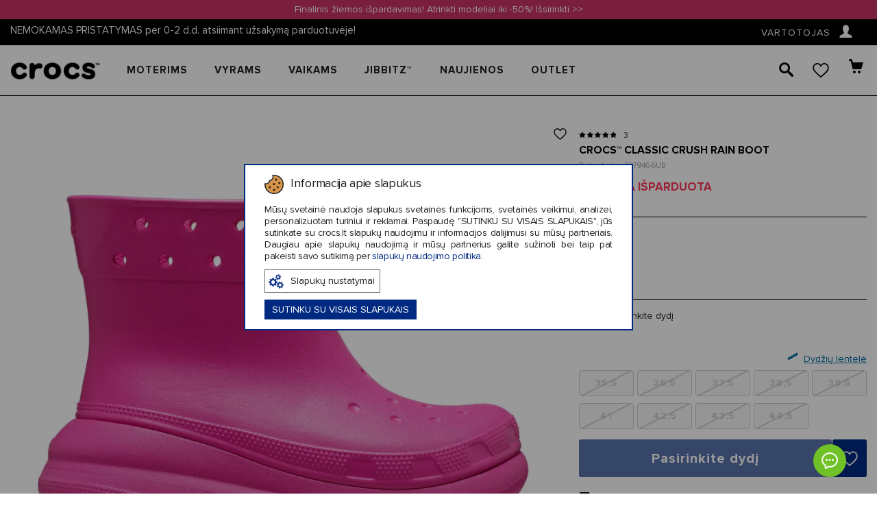

--- FILE ---
content_type: text/html; charset=UTF-8
request_url: https://www.crocs.lt/lt/katalogas/crocs-classic-crush-rain-boot/?color=41573
body_size: 40052
content:

<!DOCTYPE html>
<html lang="lt" dir="ltr">
	<head>
		<meta charset="utf-8">
		<meta http-equiv="X-UA-Compatible" content="IE=edge">
				
		<meta http-equiv="Content-Language" content="lt" />
					<link href="https://www.crocs.lt/favicon_crocs.ico" rel="shortcut icon" type="image/x-icon" />
		
		<title>Crocs™ Classic Crush Rain Boot | crocs.lt
</title>
		<meta name="viewport" content="width=device-width, initial-scale=1, maximum-scale=1">
		<meta name="description" content="Ieškote drąsaus, unikalaus ir ikoniško batų stiliaus? „Crush Rain Boot“- batai, kurie tiks bet kokiai progai. Jie yra ne tik stilingi, bet ir patogūs, funkcionalūs, piuikiai tinkan..."/>
		<meta name="keywords" content="crocs, sandalai, klumpės, croks, avalynė, batai, vaikams"/>
		
		
		<meta property="fb:admins" content="823314152" />
		
                    				                                <link rel="alternate" href="/lt/katalogas/crocs-classic-crush-rain-boot/" hreflang="x-default"/>
                    		<link rel="canonical" href="https://www.crocs.lt/lt/katalogas/crocs-classic-crush-rain-boot/"/>
		
						<meta property="og:title" content="Crocs™ Classic Crush Rain Boot"/>
				<meta property="og:type" content="product"/>
				<meta property="og:image" content="https://www.crocs.lt/images/galleries/1673503311_207946-6ub-alt100.jpg"/>
				<meta property="og:description" content="Ieškote drąsaus, unikalaus ir ikoniško batų stiliaus? „Crush Rain Boot“- batai, kurie tiks bet kokiai progai. Jie yra ne tik stilingi, bet ir patogūs, funkcionalūs, piuikiai tinkan..."/>
				<meta property="og:url" content="https://www.crocs.lt/lt/katalogas/crocs-classic-crush-rain-boot/"/>
		 
		
                    

                                                    
            				<!-- Google Tag Manager -->
				<script>(function(w,d,s,l,i){ w[l]=w[l]||[];w[l].push({ 'gtm.start':
                            new Date().getTime(),event:'gtm.js' });var f=d.getElementsByTagName(s)[0],
                        j=d.createElement(s),dl=l!='dataLayer'?'&l='+l:'';j.async=true;j.src=
                        'https://www.googletagmanager.com/gtm.js?id='+i+dl;f.parentNode.insertBefore(j,f);
                    })(window,document,'script','dataLayer','GTM-KNVJ9GN');
				</script>
				<!-- End Google Tag Manager -->
                    		
					<link rel="stylesheet" type="text/css" href="https://www.crocs.lt/fonts/proxima_nova/stylesheet.css"/>
			<link rel="stylesheet" type="text/css" href="https://www.crocs.lt/fonts/Symbolset/stylesheet.css"/>
		
		
		

					<link rel="stylesheet" type="text/css" href="/core/vendors/jquery-ui/jquery-ui-1.10.4.custom.min.css?v=111111182979147"/>
					<link rel="stylesheet" type="text/css" href="/core/vendors/bootstrap-3.1.1/css/bootstrap.css?v=111111182979147"/>
					<link rel="stylesheet" type="text/css" href="https://www.crocs.lt/vendors/bootstrap-select-1.13.14/css/bootstrap-select.min.css?v=111111182979147"/>
					<link rel="stylesheet" type="text/css" href="https://www.crocs.lt/vendors/OwlCarousel2/dist/assets/owl.carousel.css?v=111111182979147"/>
					<link rel="stylesheet" type="text/css" href="https://www.crocs.lt/vendors/lightGallery/dist/css/lightgallery.min.css?v=111111182979147"/>
					<link rel="stylesheet" type="text/css" href="https://www.crocs.lt/vendors/fontawesome-free-5.15.3-web/css/all.min.css?v=111111182979147"/>
					<link rel="stylesheet" type="text/css" href="https://www.crocs.lt/fonts/stylesheet.css?v=111111182979147"/>
					<link rel="stylesheet" type="text/css" href="/core/vendors/fancyBox-2.1.5/source/jquery.fancybox.css?v=111111182979147"/>
					<link rel="stylesheet" type="text/css" href="https://www.crocs.lt/vendors/checkbox/checkbox.css?v=111111182979147"/>
					<link rel="stylesheet" type="text/css" href="https://www.crocs.lt/vendors/custom_scrollbar/jquery.mCustomScrollbar.min.css?v=111111182979147"/>
					<link rel="stylesheet" type="text/css" href="https://www.crocs.lt/vendors/slick-slider/slick.css?v=111111182979147"/>
					<link rel="stylesheet" type="text/css" href="https://www.crocs.lt/vendors/popup/popup.css?v=111111182979147"/>
					<link rel="stylesheet" type="text/css" href="https://www.crocs.lt/res/css/default.css?v=111111182979147"/>
					<link rel="stylesheet" type="text/css" href="https://www.crocs.lt/res/css/style.css?v=111111182979147"/>
					<link rel="stylesheet" type="text/css" href="https://www.crocs.lt/res/css/frontend/style-crocs.css?v=111111182979147"/>
		
		

        
            
            
        

		<script type="text/javascript" src="https://www.crocs.lt/core/vendors/jquery/jquery-1.11.0.min.js?v=111111182979147"></script>
		<script type="text/javascript" src="https://www.crocs.lt/core/vendors/jquery/jquery-migrate-1.2.1.min.js?v=111111182979147"></script>
        
					<script type="text/javascript" src="/core/vendors//jquery-ui/jquery-ui-1.10.4.custom.min.js?v=111111182979147" defer></script>
					<script type="text/javascript" src="/core/vendors/bootstrap-3.1.1/js/bootstrap.min.js?v=111111182979147" defer></script>
					<script type="text/javascript" src="https://www.crocs.lt/vendors/bootstrap-select-1.13.14/js/bootstrap-select.min.js?v=111111182979147" defer></script>
					<script type="text/javascript" src="https://www.crocs.lt/vendors/OwlCarousel2/dist/owl.carousel.js?v=111111182979147" defer></script>
					<script type="text/javascript" src="https://www.crocs.lt/vendors/lightGallery/dist/js/lightgallery.js?v=111111182979147" defer></script>
					<script type="text/javascript" src="https://www.crocs.lt/vendors/lightGallery/dist/js/lg-zoom.js?v=111111182979147" defer></script>
					<script type="text/javascript" src="/core/vendors/fancyBox-2.1.5/source/jquery.fancybox.pack.js?v=111111182979147" defer></script>
					<script type="text/javascript" src="https://www.crocs.lt/res/js/frontend/frontend.js?v=111111182979147" defer></script>
					<script type="text/javascript" src="https://www.crocs.lt/res/js/common.js?v=111111182979147" defer></script>
					<script type="text/javascript" src="/core/vendors/jquery-form/jquery.form.js?v=111111182979147" defer></script>
					<script type="text/javascript" src="/core/vendors/jquery-json/jquery.json.js?v=111111182979147" defer></script>
					<script type="text/javascript" src="https://www.crocs.lt/res/js/ajax_submit.js?v=111111182979147" defer></script>
		
		
		<script type="text/javascript" src="https://www.crocs.lt/js/frontend/jquery.ui.touch-punch.min.js" defer></script>

		<!--PRODUCT SLIDER -->
		
		<script type="text/javascript" src="https://www.crocs.lt/vendors/slick-slider/slick.min.js" defer></script>

		<script type="text/javascript" src="https://www.crocs.lt/vendors/custom_scrollbar/jquery.mCustomScrollbar.concat.min.js" defer></script>
		<script type="text/javascript" src="https://www.crocs.lt/vendors/popup/popup.js" defer></script>
		

        

		<script>
			var _ml = _ml || [];
						/*(function() {
				var mlo = document.createElement('script'); mlo.type = 'text/javascript'; mlo.async = true; mlo.src = '//app.mailersoft.com/ecommerce/v2/track.js';var s = document.getElementsByTagName('script')[0]; s.parentNode.insertBefore(mlo, s);
			})();*/
		</script>
		<script>
            var globalProjectCurrency = 'EUR';
			$(document).ready(function(){
				$('#product_info img, .wysiwyg_content img').addClass('img-responsive');
			});
		</script>

		
		<script type="text/javascript" src="https://searchnode.net/static/open24/searchnode.min.js" async="async"></script>

                        	        	        	                                        
            <script type="application/ld+json">
                {
                    "@context": "https://schema.org",
                    "@type": "Organization",
                    "url": "https://www.crocs.lt/",
                    "logo": "https://www.crocs.lt/images/frontend/logo_crocs.png",
                    "contactPoint": [
                        { "@type": "ContactPoint",
                            "telephone": "+37052080009",
                            "contactType": "customer service"
                        }
                    ]
                }
            </script>
        
        
        

		
		<script>
			(function(d, id) {
				if (!window.flowbox) { var f = function () { f.q.push(arguments); }; f.q = []; window.flowbox = f; }
				if (d.getElementById(id)) {return;}
					var s = d.createElement('script'), fjs = d.scripts[d.scripts.length - 1]; s.id = id; s.async = true;
				s.src = 'https://connect.getflowbox.com/flowbox.js';
				fjs.parentNode.insertBefore(s, fjs);
			})(document, 'flowbox-js-embed');
		</script>
		

					<script src="https://eu1-config.doofinder.com/2.x/1963c2ac-0fe6-4423-bea7-77b59b89603f.js" async></script>
		
</head>
    
<body class="page_layout_default layout_0  project_crocs">
                        <!-- Google Tag Manager (noscript) -->
            <noscript><iframe src="https://www.googletagmanager.com/ns.html?id=GTM-KNVJ9GN"
                              height="0" width="0" style="display:none;visibility:hidden"></iframe></noscript>
            <!-- End Google Tag Manager (noscript) -->
                
    <!--[if lte IE 8]>
       <script type="text/javascript" src="https://www.crocs.lt/js/frontend/jquery.placeholder.js"></script>
            <script type="text/javascript">
                $(function() {
                    $('input, textarea').placeholder();
                    var html;
                });
            </script>
    <![endif]-->
    

    	<div id="page_type_product">
		    
	


<div id="offers_bar"><div class="hidden-xs hidden-sm offer-block" data-name="Finalinis žiemos išpardavimas"><div style="width: 100%; padding: 5px; position: relative; text-align: center; vertical-align: middle; background: #ca3267;">
<div style="width: 100%; padding: 2px 1px; position: relative; text-align: center; display: inline-block; color: #ca3267; font-size: 14px; font-weight: 300;"><span style="color: #ffffff;">Finalinis žiemos i&scaron;pardavimas! Atrinkti modeliai iki -50%!&nbsp;<a style="color: #ffffff;" href="https://www.crocs.lt/lt/katalogas/finalinis-ziemos-ispardavimas/">I&scaron;sirinkti &gt;&gt;</a></span></div>
</div></div><div class="visible-xs visible-sm offer-block" data-name="Finalinis žiemos išpardavimas"><div style="width: 100%; padding: 5px; position: relative; text-align: center; vertical-align: middle; background: #ca3267;">
<div style="width: 100%; padding: 2px 1px; position: relative; text-align: center; display: inline-block; color: #ca3267; font-size: 14px; font-weight: 300;"><span style="color: #ffffff;">Finalinis žiemos i&scaron;pardavimas! Atrinkti modeliai iki -50%!&nbsp;<a style="color: #ffffff;" href="https://www.crocs.lt/lt/katalogas/finalinis-ziemos-ispardavimas/">I&scaron;sirinkti &gt;&gt;</a></span></div>
</div></div></div>
<header>
	<div class="header_top clearfix">
		<div class="container">
			<div class="row">
				<div class="col-md-6 pull-left"><span class="header_text">NEMOKAMAS PRISTATYMAS per 0-2 d.d. atsiimant užsakymą parduotuvėje! </span></div>
				<div class="col-md-6">
					<div class="dropdown pull-right">
						<a class="btn dropdown-toggle hidden-xs hidden-sm" href="#" role="button" id="dropdownMenuLink" data-toggle="dropdown" aria-haspopup="true" aria-expanded="false">
							VARTOTOJAS <span>👤</span>
						</a>

						<div class="dropdown-menu" aria-labelledby="dropdownMenuLink">
							<a href="#" class="dropdown-item js-page-slide-open" data-rel="wishlist_info"><i class="icon-heart-empty"><span class="count"></span></i><span>Norų sąrašas</span></a>

															<a class="dropdown-item js-page-slide-open" href="https://www.crocs.lt/lt/mano-uzsakymas/"><span>Mano užsakymas</span></a>
							
							<ul class="nav navbar-nav">
			<li><a href="https://www.crocs.lt/lt/mano-duomenys/mano-uzakymai/" class="login"><span class="south_arrow">Prisijungti</span></a></li>
	</ul>
	
	
		
		
		
			
				
					
						
							
								
							
						
					
				
			
		
	
	

													</div>
					</div>

				</div>
			</div>
		</div>
	</div>

	<div class="container_wrp">
		<div class="container_fixed_wrp">
			<div class="container">
			<div class="logo">

				<div id="nav_button" class="js-page-slide-open" data-rel="menu">
					<div class="m-header-nav-button-icon"  aria-hidden="true">
						<span></span>
						<span></span>
						<span></span>
					</div>
				</div>


				<a href="https://www.crocs.lt/" >
                    						<img src="https://www.crocs.lt/images/frontend/logo_crocs.png" alt="www.crocs.lt">
									</a>
			</div>
			<div class="links">
				<ul>
					<li class="search_top_position">
						<a href="#searchBlock" id="searchBtn"><span>🔎</span></a>
						<div id="searchBlock" class="search_block" style="">
							<form action="https://www.crocs.lt/lt/paieska/" method="get" id="searchForm">
								<input type="text" name="query" autocomplete="off" placeholder="Ieškoti" value="">
							</form>
							<div id="search_results_block">
								<div class="search_products hidden-xs clearfix"></div>


							</div>
						</div>

						
					</li>

					<li class="wishlist_info">
						<a href="#" class="dropdown-item js-page-slide-open" data-rel="wishlist_info">
							<svg class="wishlist-heart__img" xmlns="http://www.w3.org/2000/svg" viewBox="-1 -1 21 19" aria-hidden="true" focusable="false">
								<path fill="#fff" d="M14 0c-1 0-2 .3-2.9 1-.8.6-1.3 1.4-1.6 2-.3-.6-.8-1.4-1.6-2C7 .3 6 0 5 0 2.2 0 0 2.4 0 5.5c0 3.3 2.7 5.7 6.8 9.1L9.5 17l2.7-2.3c4-3.4 6.8-5.8 6.8-9.1C19 2.4 16.8 0 14 0z"></path>
								<text x="9.5" y="11" fill="white" class="wishlist-heart__count"></text>
							</svg>
							<span class="count"></span>
						</a>
					</li>

					<li>
						<a href="https://www.crocs.lt/lt/mano-duomenys/prekiu-krepselis/" class="" data-rel="" id="cart_button">
							<i class="icon-shopping_bag"></i>
						</a>
					</li>
									</ul>
			</div>
			<div class="main_menu_wrp clearfix">
				<div id="menu" class="js-page-slide">
	<div class="mobile-menu visible-xs visible-sm">
		<div class="container">
			<ul class="clearfix">
				<li><i class="icon-close_big js-page-slide-close js-page-slide-close-all" data-rel="menu"></i></li>
				
							</ul>
		</div>
	</div>
	<div class="js-page-slide-content">
		<div class="container">

            <ul class="nav navbar-nav">

            <li class="dropdown dropmenu styled  childs" style="">
            <a href="https://www.crocs.lt/lt/katalogas/moterims/?sort_by=priority+desc" class="js-page-slide-open" data-rel="menugroups-494" data-level="1">
                                Moterims
                <em class="hidden-sm hidden-xs"></em>
                <span class=" hidden-sm hidden-xs south_arrow"></span>
            </a>
                            <div id="menugroups-494" class="dropdown-menu js-page-slide">
                    <div class="mobile-head js-page-slide-close" data-rel="menugroups-494">
                        Moterims
                    </div>
                    <div class="js-page-slide-content">
                        <div class="container">
                            <div class="row">
                                <div class="menu-list-mobile visible-xs visible-sm">
                                                                                                                        <div class="list-default childs">
                                                                                                    <h6 class="title js-page-slide-open" data-rel="menuheaders-1120" data-level="2">

																<span>
																	<span class="plus visible-sm visible-xs"></span>
																	                                                                    Kategorija																</span>
                                                    </h6>

                                                    <div id="menuheaders-1120" class="item2 js-page-slide">
                                                        <ul class="js-page-slide-content">
                                                            <li class="mobile-head js-page-slide-close" data-rel="menuheaders-1120">
                                                                Kategorija                                                            </li>
                                                                                                                                                                                                                                                                        <li class="special1 ">
                                                                            <a href="https://www.crocs.lt/lt/katalogas/avalyne/klumpes/moterims/?sort_by=priority+desc&sort_by=priority+desc" data-level="3" >
                                                                                                                                                                                                                                                            <div class="image"><img src="https://www.crocs.lt/cache/images/6f7ce934f2ef8d6fa4af8c85c7ed2702.png" class="img-responsive" /></div>
                                                                                                                                                                                                                                                                                                                                        Klumpės
                                                                                                                                                            </a>
                                                                        </li>
                                                                                                                                                                                                                                                                                                                                                                                                            <li class="special1 ">
                                                                            <a href="https://www.crocs.lt/lt/katalogas/avalyne/sandalai-ir-basutes/moterims/?sort_by=priority+desc&sort_by=priority+desc" data-level="3" >
                                                                                                                                                                                                                                                            <div class="image"><img src="https://www.crocs.lt/cache/images/63583e83f96ce6c0409434f4d91880b8.png" class="img-responsive" /></div>
                                                                                                                                                                                                                                                                                                                                        Sandalai
                                                                                                                                                            </a>
                                                                        </li>
                                                                                                                                                                                                                                                                                                                                                                                                            <li class="special1 ">
                                                                            <a href="https://www.crocs.lt/lt/crocs/slepetes-per-pirsta%20/moterims/?sort_by=priority+desc&sort_by=priority+desc" data-level="3" >
                                                                                                                                                                                                                                                            <div class="image"><img src="https://www.crocs.lt/cache/images/b64374f0126c8ba219f340a322ce300e.png" class="img-responsive" /></div>
                                                                                                                                                                                                                                                                                                                                        Šlepetės per pirštą
                                                                                                                                                            </a>
                                                                        </li>
                                                                                                                                                                                                                                                                                                                                                                                                            <li class="special1 ">
                                                                            <a href="https://www.crocs.lt/lt/crocs/lietaus-batai/moterims/?sort_by=priority+desc&sort_by=priority+desc" data-level="3" >
                                                                                                                                                                                                                                                            <div class="image"><img src="https://www.crocs.lt/cache/images/ff1be675e470bdd83a6820121b1f7ac9.png" class="img-responsive" /></div>
                                                                                                                                                                                                                                                                                                                                        Lietaus batai
                                                                                                                                                            </a>
                                                                        </li>
                                                                                                                                                                                                                                                                                                                                                                                                            <li class="special1 ">
                                                                            <a href="https://www.crocs.lt/lt/crocs/sportbaciai/moterims/?sort_by=priority+desc&sort_by=priority+desc" data-level="3" >
                                                                                                                                                                                                                                                            <div class="image"><img src="https://www.crocs.lt/cache/images/bbb0e8a6c6e64c3dc2d4c45749751c09.png" class="img-responsive" /></div>
                                                                                                                                                                                                                                                                                                                                        Sportbačiai
                                                                                                                                                            </a>
                                                                        </li>
                                                                                                                                                                                                                                                                                                                                                                                                            <li class="special1 ">
                                                                            <a href="https://www.crocs.lt/lt/crocs/bateliai/moterims/?sort_by=priority+desc&sort_by=priority+desc" data-level="3" >
                                                                                                                                                                                                                                                            <div class="image"><img src="https://www.crocs.lt/cache/images/ea65ae4e4d05e2bd1e891ec44c9c4aa8.png" class="img-responsive" /></div>
                                                                                                                                                                                                                                                                                                                                        Bateliai
                                                                                                                                                            </a>
                                                                        </li>
                                                                                                                                                                                                                                                                                                                                                                                                            <li class="special1 ">
                                                                            <a href="https://www.crocs.lt/lt/crocs/auliniai/moterims/?sort_by=priority+desc&sort_by=priority+desc" data-level="3" >
                                                                                                                                                                                                                                                            <div class="image"><img src="https://www.crocs.lt/cache/images/1214e1d85901c464e1031c697cf5f3c2.png" class="img-responsive" /></div>
                                                                                                                                                                                                                                                                                                                                        Auliniai
                                                                                                                                                            </a>
                                                                        </li>
                                                                                                                                                                                                                                                                                                                                                                                                            <li class="special1 ">
                                                                            <a href="https://www.crocs.lt/lt/crocs/slepetes/moterims/?sort_by=priority+desc&sort_by=priority+desc" data-level="3" >
                                                                                                                                                                                                                                                            <div class="image"><img src="https://www.crocs.lt/cache/images/474c47c91c521c5d6cf56be16fd3c08d.png" class="img-responsive" /></div>
                                                                                                                                                                                                                                                                                                                                        Šlepetės
                                                                                                                                                            </a>
                                                                        </li>
                                                                                                                                                                                                                                                                                                                                                                                                            <li class="special1 ">
                                                                            <a href="https://www.crocs.lt/lt/katalogas/aksesuarai/kuprines-rankines/?sort_by=priority+desc&sort_by=priority+desc" data-level="3" >
                                                                                                                                                                                                                                                            <div class="image"><img src="https://www.crocs.lt/cache/images/f94ff4cceb8a00658ae20c61e61ca0b0.png" class="img-responsive" /></div>
                                                                                                                                                                                                                                                                                                                                        Rankinės, kuprinės
                                                                                                                                                            </a>
                                                                        </li>
                                                                                                                                                                                                                                                        </ul>
                                                    </div>
                                                                                            </div>
                                                                                                                                                                <div class="list-default childs">
                                                                                                    <h6 class="title js-page-slide-open" data-rel="menuheaders-1116" data-level="2">

																<span>
																	<span class="plus visible-sm visible-xs"></span>
																	                                                                    Dabar populiaru																</span>
                                                    </h6>

                                                    <div id="menuheaders-1116" class="item2 js-page-slide">
                                                        <ul class="js-page-slide-content">
                                                            <li class="mobile-head js-page-slide-close" data-rel="menuheaders-1116">
                                                                Dabar populiaru                                                            </li>
                                                                                                                                                                                                                                                                        <li class="special1 ">
                                                                            <a href="https://www.crocs.lt/lt/katalogas/aksesuarai/kuprines-rankines/?sort_by=priority+desc" data-level="3" >
                                                                                                                                                                                                                                                    Rankinės, kuprinės
                                                                                                                                                            </a>
                                                                        </li>
                                                                                                                                                                                                                                                                                                                                                                                                            <li class="special1 ">
                                                                            <a href="https://www.crocs.lt/lt/katalogas/classic-cozzzy-slipper/moterims/?sort_by=priority+desc" data-level="3" >
                                                                                                                                                                                                                                                    Cozzzy Slipper
                                                                                                                                                            </a>
                                                                        </li>
                                                                                                                                                                                                                                                                                                                                                                                                            <li class="special1 ">
                                                                            <a href="http://crocs.lt/lt/katalogas/moterims/echo/?sort_by=priority+desc" data-level="3" >
                                                                                                                                                                                                                                                    Echo
                                                                                                                                                            </a>
                                                                        </li>
                                                                                                                                                                                                                                                                                                                                                                                                            <li class="special1 ">
                                                                            <a href="https://www.crocs.lt/lt/katalogas/dylan/?sort_by=priority+desc" data-level="3" >
                                                                                                                                                                                                                                                    Dylan
                                                                                                                                                            </a>
                                                                        </li>
                                                                                                                                                                                                                                                                                                                                                                                                            <li class="special1 ">
                                                                            <a href="http://crocs.lt/lt/katalogas/moterims/lined/?sort_by=priority+desc" data-level="3" >
                                                                                                                                                                                                                                                    Lined
                                                                                                                                                            </a>
                                                                        </li>
                                                                                                                                                                                                                                                                                                                                                                                                            <li class="special1 ">
                                                                            <a href="http://crocs.lt/lt/katalogas/moterims/classic?sort_by=priority+desc" data-level="3" >
                                                                                                                                                                                                                                                    Classic
                                                                                                                                                            </a>
                                                                        </li>
                                                                                                                                                                                                                                                        </ul>
                                                    </div>
                                                                                            </div>
                                                                                                                                                                <div class="list-default childs">
                                                                                                    <h6 class="title js-page-slide-open" data-rel="menuheaders-1114" data-level="2">

																<span>
																	<span class="plus visible-sm visible-xs"></span>
																	                                                                    Kolekcijos																</span>
                                                    </h6>

                                                    <div id="menuheaders-1114" class="item2 js-page-slide">
                                                        <ul class="js-page-slide-content">
                                                            <li class="mobile-head js-page-slide-close" data-rel="menuheaders-1114">
                                                                Kolekcijos                                                            </li>
                                                                                                                                                                                                <li class="menu_image"><p style="text-align: justify;"><a href="https://www.crocs.lt/lt/katalogas/aksesuarai/kuprines-rankines/"><img style="display: block; margin-left: auto; margin-right: auto;" src="https://www.open24.lt//files/uploaded/KM/Crocs/crocs_bag_492x164_lt.jpg" alt="Crocs Classic krep&scaron;iai ir kuprinė: Small Tote Bag, Medium Tote Bag ir Backpack" /></a></p>
<p style="text-align: center;"><a href="https://www.crocs.lt/lt/katalogas/aksesuarai/kuprines-rankines/">Rankinės, kuprinės</a></p></li>
                                                                                                                                                                                                                                                                <li class="menu_image"><p style="text-align: justify;"><a href="https://www.crocs.lt/lt/crocs/slepetes/moterims/?filter=offers6:228"><img style="display: block; margin-left: auto; margin-right: auto;" src="https://www.open24.lt//files/uploaded/KM/Crocs/meniu/25-08-29/mot slepetes.png" alt="" /></a></p>
<p style="text-align: center;"><a href="https://www.crocs.lt/lt/crocs/slepetes/moterims/?filter=offers6:228">&Scaron;lepetės</a></p></li>
                                                                                                                                                                                                                                                                <li class="menu_image"><p style="text-align: justify;"><a href="https://www.crocs.lt/lt/crocs/auliniai/moterims/?sort_by=priority+desc&amp;sort_by=priority+desc"><img style="display: block; margin-left: auto; margin-right: auto;" src="https://www.open24.lt//files/uploaded/KM/Crocs/Untitled design (9).png" alt="auliniai batai moterims" /></a></p>
<p style="text-align: center;"><a href="https://www.crocs.lt/lt/crocs/auliniai/moterims/?sort_by=priority+desc&amp;sort_by=priority+desc">Auliniai</a></p></li>
                                                                                                                                                                                    </ul>
                                                    </div>
                                                                                            </div>
                                                                                                            </div>

                                <div class="menu-list-desktop hidden-xs hidden-sm">
                                                                        
                                    <div class="col col-md-3">
                                        <div class="list-default childs">
                                                                                                                                                <h6 class="title js-page-slide-open" data-rel="menuheaders-1120" data-level="2"><span><span class="plus visible-sm visible-xs"></span>Kategorija</span></h6>
                                                                                                <div id="menuheaders-1120" class="item2 js-page-slide">
                                                    <ul class="js-page-slide-content">
                                                        <li class="mobile-head js-page-slide-close" data-rel="menuheaders-1120">
                                                            Kategorija                                                        </li>
                                                                                                                                                                                                                                                        <li class="special1 ">

                                                                        <a href="https://www.crocs.lt/lt/katalogas/avalyne/klumpes/moterims/?sort_by=priority+desc&sort_by=priority+desc" data-level="3" class="clearfix">

                                                                                                                                                                                                                                                <div class="image">
                                                                                        <img src="https://www.crocs.lt/cache/images/ddfd34f1fa381a6ee710cfa47488113b.png" class="img-responsive" />
                                                                                        <span>Klumpės</span>
                                                                                    </div>
                                                                                                                                                            
                                                                        </a>
                                                                    </li>
                                                                                                                                                                                                                                                                                                                                                                                    <li class="special1 ">

                                                                        <a href="https://www.crocs.lt/lt/katalogas/avalyne/sandalai-ir-basutes/moterims/?sort_by=priority+desc&sort_by=priority+desc" data-level="3" class="clearfix">

                                                                                                                                                                                                                                                <div class="image">
                                                                                        <img src="https://www.crocs.lt/cache/images/1fe53f253f4a69adc903ab9d9fe5fea3.png" class="img-responsive" />
                                                                                        <span>Sandalai</span>
                                                                                    </div>
                                                                                                                                                            
                                                                        </a>
                                                                    </li>
                                                                                                                                                                                                                                                                                                                                                                                    <li class="special1 ">

                                                                        <a href="https://www.crocs.lt/lt/crocs/slepetes-per-pirsta%20/moterims/?sort_by=priority+desc&sort_by=priority+desc" data-level="3" class="clearfix">

                                                                                                                                                                                                                                                <div class="image">
                                                                                        <img src="https://www.crocs.lt/cache/images/472b621c17e056b87762cc736896966d.png" class="img-responsive" />
                                                                                        <span>Šlepetės per pirštą</span>
                                                                                    </div>
                                                                                                                                                            
                                                                        </a>
                                                                    </li>
                                                                                                                                                                                                                                                                                                                                                                                    <li class="special1 ">

                                                                        <a href="https://www.crocs.lt/lt/crocs/lietaus-batai/moterims/?sort_by=priority+desc&sort_by=priority+desc" data-level="3" class="clearfix">

                                                                                                                                                                                                                                                <div class="image">
                                                                                        <img src="https://www.crocs.lt/cache/images/21b7f77f8a7a5d51ab2d5ca2081de961.png" class="img-responsive" />
                                                                                        <span>Lietaus batai</span>
                                                                                    </div>
                                                                                                                                                            
                                                                        </a>
                                                                    </li>
                                                                                                                                                                                                                                                                                                                                                                                    <li class="special1 ">

                                                                        <a href="https://www.crocs.lt/lt/crocs/sportbaciai/moterims/?sort_by=priority+desc&sort_by=priority+desc" data-level="3" class="clearfix">

                                                                                                                                                                                                                                                <div class="image">
                                                                                        <img src="https://www.crocs.lt/cache/images/d57708b45a76cb6a50db9eee70a19168.png" class="img-responsive" />
                                                                                        <span>Sportbačiai</span>
                                                                                    </div>
                                                                                                                                                            
                                                                        </a>
                                                                    </li>
                                                                                                                                                                                                                                                                                                                                                                                    <li class="special1 ">

                                                                        <a href="https://www.crocs.lt/lt/crocs/bateliai/moterims/?sort_by=priority+desc&sort_by=priority+desc" data-level="3" class="clearfix">

                                                                                                                                                                                                                                                <div class="image">
                                                                                        <img src="https://www.crocs.lt/cache/images/d8c0c5d8782872c84fa94905b2d3a27d.png" class="img-responsive" />
                                                                                        <span>Bateliai</span>
                                                                                    </div>
                                                                                                                                                            
                                                                        </a>
                                                                    </li>
                                                                                                                                                                                                                                                                                                                                                                                    <li class="special1 ">

                                                                        <a href="https://www.crocs.lt/lt/crocs/auliniai/moterims/?sort_by=priority+desc&sort_by=priority+desc" data-level="3" class="clearfix">

                                                                                                                                                                                                                                                <div class="image">
                                                                                        <img src="https://www.crocs.lt/cache/images/972881043c6b4bf20b4131b824731943.png" class="img-responsive" />
                                                                                        <span>Auliniai</span>
                                                                                    </div>
                                                                                                                                                            
                                                                        </a>
                                                                    </li>
                                                                                                                                                                                                                                                                                                                                                                                    <li class="special1 ">

                                                                        <a href="https://www.crocs.lt/lt/crocs/slepetes/moterims/?sort_by=priority+desc&sort_by=priority+desc" data-level="3" class="clearfix">

                                                                                                                                                                                                                                                <div class="image">
                                                                                        <img src="https://www.crocs.lt/cache/images/897cb088a4e2e99076bd87ff067c1433.png" class="img-responsive" />
                                                                                        <span>Šlepetės</span>
                                                                                    </div>
                                                                                                                                                            
                                                                        </a>
                                                                    </li>
                                                                                                                                                                                                                                                                                                                                                                                    <li class="special1 ">

                                                                        <a href="https://www.crocs.lt/lt/katalogas/aksesuarai/kuprines-rankines/?sort_by=priority+desc&sort_by=priority+desc" data-level="3" class="clearfix">

                                                                                                                                                                                                                                                <div class="image">
                                                                                        <img src="https://www.crocs.lt/cache/images/bc891536f5e4828782ab65949dccb5c7.png" class="img-responsive" />
                                                                                        <span>Rankinės, kuprinės</span>
                                                                                    </div>
                                                                                                                                                            
                                                                        </a>
                                                                    </li>
                                                                                                                                                                                                                                        </ul>
                                                </div>
                                                                                    </div>
                                                                        </div>
                                                                
                                                                
                                    <div class="col col-md-3">
                                        <div class="list-default childs">
                                                                                                                                                <h6 class="title js-page-slide-open" data-rel="menuheaders-1116" data-level="2"><span><span class="plus visible-sm visible-xs"></span>Dabar populiaru</span></h6>
                                                                                                <div id="menuheaders-1116" class="item2 js-page-slide">
                                                    <ul class="js-page-slide-content">
                                                        <li class="mobile-head js-page-slide-close" data-rel="menuheaders-1116">
                                                            Dabar populiaru                                                        </li>
                                                                                                                                                                                                                                                        <li class="special1 ">

                                                                        <a href="https://www.crocs.lt/lt/katalogas/aksesuarai/kuprines-rankines/?sort_by=priority+desc" data-level="3" class="clearfix">

                                                                                                                                                                                                                                                Rankinės, kuprinės
                                                                                                                                                            
                                                                        </a>
                                                                    </li>
                                                                                                                                                                                                                                                                                                                                                                                    <li class="special1 ">

                                                                        <a href="https://www.crocs.lt/lt/katalogas/classic-cozzzy-slipper/moterims/?sort_by=priority+desc" data-level="3" class="clearfix">

                                                                                                                                                                                                                                                Cozzzy Slipper
                                                                                                                                                            
                                                                        </a>
                                                                    </li>
                                                                                                                                                                                                                                                                                                                                                                                    <li class="special1 ">

                                                                        <a href="http://crocs.lt/lt/katalogas/moterims/echo/?sort_by=priority+desc" data-level="3" class="clearfix">

                                                                                                                                                                                                                                                Echo
                                                                                                                                                            
                                                                        </a>
                                                                    </li>
                                                                                                                                                                                                                                                                                                                                                                                    <li class="special1 ">

                                                                        <a href="https://www.crocs.lt/lt/katalogas/dylan/?sort_by=priority+desc" data-level="3" class="clearfix">

                                                                                                                                                                                                                                                Dylan
                                                                                                                                                            
                                                                        </a>
                                                                    </li>
                                                                                                                                                                                                                                                                                                                                                                                    <li class="special1 ">

                                                                        <a href="http://crocs.lt/lt/katalogas/moterims/lined/?sort_by=priority+desc" data-level="3" class="clearfix">

                                                                                                                                                                                                                                                Lined
                                                                                                                                                            
                                                                        </a>
                                                                    </li>
                                                                                                                                                                                                                                                                                                                                                                                    <li class="special1 ">

                                                                        <a href="http://crocs.lt/lt/katalogas/moterims/classic?sort_by=priority+desc" data-level="3" class="clearfix">

                                                                                                                                                                                                                                                Classic
                                                                                                                                                            
                                                                        </a>
                                                                    </li>
                                                                                                                                                                                                                                        </ul>
                                                </div>
                                                                                    </div>
                                                                        </div>
                                                                
                                                                
                                    <div class="col col-md-3">
                                        <div class="list-default childs">
                                                                                                                                                <h6 class="title js-page-slide-open" data-rel="menuheaders-1114" data-level="2"><span><span class="plus visible-sm visible-xs"></span>Kolekcijos</span></h6>
                                                                                                <div id="menuheaders-1114" class="item2 js-page-slide">
                                                    <ul class="js-page-slide-content">
                                                        <li class="mobile-head js-page-slide-close" data-rel="menuheaders-1114">
                                                            Kolekcijos                                                        </li>
                                                                                                                                                                                    <li class="menu_image"><p style="text-align: justify;"><a href="https://www.crocs.lt/lt/katalogas/aksesuarai/kuprines-rankines/"><img style="display: block; margin-left: auto; margin-right: auto;" src="https://www.open24.lt//files/uploaded/KM/Crocs/crocs_bag_492x164_lt.jpg" alt="Crocs Classic krep&scaron;iai ir kuprinė: Small Tote Bag, Medium Tote Bag ir Backpack" /></a></p>
<p style="text-align: center;"><a href="https://www.crocs.lt/lt/katalogas/aksesuarai/kuprines-rankines/">Rankinės, kuprinės</a></p></li>
                                                                                                                                                                                                                                                <li class="menu_image"><p style="text-align: justify;"><a href="https://www.crocs.lt/lt/crocs/slepetes/moterims/?filter=offers6:228"><img style="display: block; margin-left: auto; margin-right: auto;" src="https://www.open24.lt//files/uploaded/KM/Crocs/meniu/25-08-29/mot slepetes.png" alt="" /></a></p>
<p style="text-align: center;"><a href="https://www.crocs.lt/lt/crocs/slepetes/moterims/?filter=offers6:228">&Scaron;lepetės</a></p></li>
                                                                                                                                                                                                                                                <li class="menu_image"><p style="text-align: justify;"><a href="https://www.crocs.lt/lt/crocs/auliniai/moterims/?sort_by=priority+desc&amp;sort_by=priority+desc"><img style="display: block; margin-left: auto; margin-right: auto;" src="https://www.open24.lt//files/uploaded/KM/Crocs/Untitled design (9).png" alt="auliniai batai moterims" /></a></p>
<p style="text-align: center;"><a href="https://www.crocs.lt/lt/crocs/auliniai/moterims/?sort_by=priority+desc&amp;sort_by=priority+desc">Auliniai</a></p></li>
                                                                                                                                                                        </ul>
                                                </div>
                                                                                    </div>
                                                                        </div>
                                                                
                                                    </div>
                    </div>
                </div>
                </div>
                </div>
                    </li>
            <li class="dropdown dropmenu styled  childs" style="">
            <a href="https://www.crocs.lt/lt/katalogas/vyrams/?sort_by=priority+desc" class="js-page-slide-open" data-rel="menugroups-497" data-level="1">
                                Vyrams
                <em class="hidden-sm hidden-xs"></em>
                <span class=" hidden-sm hidden-xs south_arrow"></span>
            </a>
                            <div id="menugroups-497" class="dropdown-menu js-page-slide">
                    <div class="mobile-head js-page-slide-close" data-rel="menugroups-497">
                        Vyrams
                    </div>
                    <div class="js-page-slide-content">
                        <div class="container">
                            <div class="row">
                                <div class="menu-list-mobile visible-xs visible-sm">
                                                                                                                        <div class="list-default childs">
                                                                                                    <h6 class="title js-page-slide-open" data-rel="menuheaders-1129" data-level="2">

																<span>
																	<span class="plus visible-sm visible-xs"></span>
																	                                                                    Kategorija																</span>
                                                    </h6>

                                                    <div id="menuheaders-1129" class="item2 js-page-slide">
                                                        <ul class="js-page-slide-content">
                                                            <li class="mobile-head js-page-slide-close" data-rel="menuheaders-1129">
                                                                Kategorija                                                            </li>
                                                                                                                                                                                                                                                                        <li class="special1 ">
                                                                            <a href="https://www.crocs.lt/lt/crocs/klumpes/vyrams/?sort_by=priority+desc&sort_by=priority+desc" data-level="3" >
                                                                                                                                                                                                                                                            <div class="image"><img src="https://www.crocs.lt/cache/images/f05db21eeebb6f1e0bcb30609c5500f5.png" class="img-responsive" /></div>
                                                                                                                                                                                                                                                                                                                                        Klumpės
                                                                                                                                                            </a>
                                                                        </li>
                                                                                                                                                                                                                                                                                                                                                                                                            <li class="special1 ">
                                                                            <a href="https://www.crocs.lt/lt/crocs/sportbaciai/vyrams/?sort_by=priority+desc&sort_by=priority+desc" data-level="3" >
                                                                                                                                                                                                                                                            <div class="image"><img src="https://www.crocs.lt/cache/images/ad438039d1f56f4e9d7f96b727cdc37c.png" class="img-responsive" /></div>
                                                                                                                                                                                                                                                                                                                                        Sportbačiai
                                                                                                                                                            </a>
                                                                        </li>
                                                                                                                                                                                                                                                                                                                                                                                                            <li class="special1 ">
                                                                            <a href="https://www.crocs.lt/lt/crocs/slepetes-per-pirsta%20/vyrams/?sort_by=priority+desc&sort_by=priority+desc" data-level="3" >
                                                                                                                                                                                                                                                            <div class="image"><img src="https://www.crocs.lt/cache/images/f1f51a27874225020b1fec76bcb2d50e.png" class="img-responsive" /></div>
                                                                                                                                                                                                                                                                                                                                        Šlepetės per pirštą
                                                                                                                                                            </a>
                                                                        </li>
                                                                                                                                                                                                                                                                                                                                                                                                            <li class="special1 ">
                                                                            <a href="https://www.crocs.lt/lt/crocs/slepetes/vyrams/?sort_by=priority+desc&sort_by=priority+desc" data-level="3" >
                                                                                                                                                                                                                                                            <div class="image"><img src="https://www.crocs.lt/cache/images/842d447e2717084aab46eff3207c9a6f.png" class="img-responsive" /></div>
                                                                                                                                                                                                                                                                                                                                        Šlepetės
                                                                                                                                                            </a>
                                                                        </li>
                                                                                                                                                                                                                                                                                                                                                                                                            <li class="special1 ">
                                                                            <a href="https://www.crocs.lt/lt/crocs/lietaus-batai/vyrams/?sort_by=priority+desc&sort_by=priority+desc" data-level="3" >
                                                                                                                                                                                                                                                            <div class="image"><img src="https://www.crocs.lt/cache/images/054ce4467714dc20656d26876d2b3ca4.png" class="img-responsive" /></div>
                                                                                                                                                                                                                                                                                                                                        Lietaus batai
                                                                                                                                                            </a>
                                                                        </li>
                                                                                                                                                                                                                                                                                                                                                                                                            <li class="special1 ">
                                                                            <a href="https://www.crocs.lt/lt/crocs/auliniai/vyrams/?sort_by=priority+desc&sort_by=priority+desc" data-level="3" >
                                                                                                                                                                                                                                                            <div class="image"><img src="https://www.crocs.lt/cache/images/c9adc92e2f37ffab2c2bcfe9f53d45d4.png" class="img-responsive" /></div>
                                                                                                                                                                                                                                                                                                                                        Auliniai
                                                                                                                                                            </a>
                                                                        </li>
                                                                                                                                                                                                                                                                                                                                                                                                            <li class="special1 ">
                                                                            <a href="https://www.crocs.lt/lt/katalogas/avalyne/sandalai-ir-basutes/vyrams/?sort_by=priority+desc" data-level="3" >
                                                                                                                                                                                                                                                            <div class="image"><img src="https://www.crocs.lt/cache/images/2b7c73bce843e0bec8dcb9ffbda31c48.png" class="img-responsive" /></div>
                                                                                                                                                                                                                                                                                                                                        Sandalai
                                                                                                                                                            </a>
                                                                        </li>
                                                                                                                                                                                                                                                        </ul>
                                                    </div>
                                                                                            </div>
                                                                                                                                                                <div class="list-default childs">
                                                                                                    <h6 class="title js-page-slide-open" data-rel="menuheaders-1130" data-level="2">

																<span>
																	<span class="plus visible-sm visible-xs"></span>
																	                                                                    Dabar populiaru																</span>
                                                    </h6>

                                                    <div id="menuheaders-1130" class="item2 js-page-slide">
                                                        <ul class="js-page-slide-content">
                                                            <li class="mobile-head js-page-slide-close" data-rel="menuheaders-1130">
                                                                Dabar populiaru                                                            </li>
                                                                                                                                                                                                                                                                        <li class="special1 ">
                                                                            <a href="https://www.crocs.lt/lt/katalogas/classic-cozzzy-slipper/vyrams/?sort_by=priority+desc" data-level="3" >
                                                                                                                                                                                                                                                    Cozzzy Slipper
                                                                                                                                                            </a>
                                                                        </li>
                                                                                                                                                                                                                                                                                                                                                                                                            <li class="special1 ">
                                                                            <a href="http://crocs.lt/lt/katalogas/vyrams/lined/?sort_by=priority+desc" data-level="3" >
                                                                                                                                                                                                                                                    Lined
                                                                                                                                                            </a>
                                                                        </li>
                                                                                                                                                                                                                                                                                                                                                                                                            <li class="special1 ">
                                                                            <a href="http://crocs.lt/lt/katalogas/vyrams/echo/?sort_by=priority+desc" data-level="3" >
                                                                                                                                                                                                                                                    Echo
                                                                                                                                                            </a>
                                                                        </li>
                                                                                                                                                                                                                                                                                                                                                                                                            <li class="special1 ">
                                                                            <a href="http://crocs.lt/lt/katalogas/vyrams/classic?sort_by=priority+desc" data-level="3" >
                                                                                                                                                                                                                                                    Classic
                                                                                                                                                            </a>
                                                                        </li>
                                                                                                                                                                                                                                                                                                                                                                                                            <li class="special1 ">
                                                                            <a href="http://crocs.lt/lt/katalogas/vyrams/crocband?sort_by=priority+desc" data-level="3" >
                                                                                                                                                                                                                                                    Crocband
                                                                                                                                                            </a>
                                                                        </li>
                                                                                                                                                                                                                                                        </ul>
                                                    </div>
                                                                                            </div>
                                                                                                                                                                <div class="list-default childs">
                                                                                                    <h6 class="title js-page-slide-open" data-rel="menuheaders-1138" data-level="2">

																<span>
																	<span class="plus visible-sm visible-xs"></span>
																	                                                                    Kolekcijos																</span>
                                                    </h6>

                                                    <div id="menuheaders-1138" class="item2 js-page-slide">
                                                        <ul class="js-page-slide-content">
                                                            <li class="mobile-head js-page-slide-close" data-rel="menuheaders-1138">
                                                                Kolekcijos                                                            </li>
                                                                                                                                                                                                <li class="menu_image"><p style="text-align: justify;"><a href="https://www.crocs.lt/lt/katalogas/classic/?filter=target:vyrams"><img style="display: block; margin-left: auto; margin-right: auto;" src="https://www.open24.lt//files/uploaded/KM/Crocs/meniu/25-08-29/vyr classic.png" alt="" /></a></p>
<p style="text-align: center;"><a href="https://www.crocs.lt/lt/katalogas/classic/?filter=target:vyrams">Classic kolekcija</a></p></li>
                                                                                                                                                                                                                                                                <li class="menu_image"><p style="text-align: justify;"><a href="https://www.crocs.lt/lt/katalogas/crocs-echo-kolekcija/"><img style="display: block; margin-left: auto; margin-right: auto;" src="https://www.open24.lt//files/uploaded/KM/Crocs/meniu/25-08-29/vyr echo.png" alt="" /></a></p>
<p style="text-align: center;"><a href="https://www.crocs.lt/lt/katalogas/crocs-echo-kolekcija/">Echo kolekcija</a></p></li>
                                                                                                                                                                                                                                                                <li class="menu_image"><p style="text-align: justify;"><a href="https://www.crocs.lt/lt/crocs/slepetes/vyrams/?sort_by=priority+desc&amp;page=4"><img style="display: block; margin-left: auto; margin-right: auto;" src="https://www.open24.lt//files/uploaded/KM/Crocs/slepetes-vyrams.png" alt="" /></a></p>
<p style="text-align: center;"><a href="https://www.crocs.lt/lt/crocs/slepetes/vyrams/?sort_by=priority+desc&amp;page=4">&Scaron;lepetės</a></p></li>
                                                                                                                                                                                    </ul>
                                                    </div>
                                                                                            </div>
                                                                                                            </div>

                                <div class="menu-list-desktop hidden-xs hidden-sm">
                                                                        
                                    <div class="col col-md-3">
                                        <div class="list-default childs">
                                                                                                                                                <h6 class="title js-page-slide-open" data-rel="menuheaders-1129" data-level="2"><span><span class="plus visible-sm visible-xs"></span>Kategorija</span></h6>
                                                                                                <div id="menuheaders-1129" class="item2 js-page-slide">
                                                    <ul class="js-page-slide-content">
                                                        <li class="mobile-head js-page-slide-close" data-rel="menuheaders-1129">
                                                            Kategorija                                                        </li>
                                                                                                                                                                                                                                                        <li class="special1 ">

                                                                        <a href="https://www.crocs.lt/lt/crocs/klumpes/vyrams/?sort_by=priority+desc&sort_by=priority+desc" data-level="3" class="clearfix">

                                                                                                                                                                                                                                                <div class="image">
                                                                                        <img src="https://www.crocs.lt/cache/images/1858307a599b109bbd2a833d96d85a4b.png" class="img-responsive" />
                                                                                        <span>Klumpės</span>
                                                                                    </div>
                                                                                                                                                            
                                                                        </a>
                                                                    </li>
                                                                                                                                                                                                                                                                                                                                                                                    <li class="special1 ">

                                                                        <a href="https://www.crocs.lt/lt/crocs/sportbaciai/vyrams/?sort_by=priority+desc&sort_by=priority+desc" data-level="3" class="clearfix">

                                                                                                                                                                                                                                                <div class="image">
                                                                                        <img src="https://www.crocs.lt/cache/images/12726cbf0635e2cf01576b1d0e8bd057.png" class="img-responsive" />
                                                                                        <span>Sportbačiai</span>
                                                                                    </div>
                                                                                                                                                            
                                                                        </a>
                                                                    </li>
                                                                                                                                                                                                                                                                                                                                                                                    <li class="special1 ">

                                                                        <a href="https://www.crocs.lt/lt/crocs/slepetes-per-pirsta%20/vyrams/?sort_by=priority+desc&sort_by=priority+desc" data-level="3" class="clearfix">

                                                                                                                                                                                                                                                <div class="image">
                                                                                        <img src="https://www.crocs.lt/cache/images/df59b0b638ddf13bf1e30e1fe0d89af4.png" class="img-responsive" />
                                                                                        <span>Šlepetės per pirštą</span>
                                                                                    </div>
                                                                                                                                                            
                                                                        </a>
                                                                    </li>
                                                                                                                                                                                                                                                                                                                                                                                    <li class="special1 ">

                                                                        <a href="https://www.crocs.lt/lt/crocs/slepetes/vyrams/?sort_by=priority+desc&sort_by=priority+desc" data-level="3" class="clearfix">

                                                                                                                                                                                                                                                <div class="image">
                                                                                        <img src="https://www.crocs.lt/cache/images/d162de7fcd5466fc29f4aa195c26dfe9.png" class="img-responsive" />
                                                                                        <span>Šlepetės</span>
                                                                                    </div>
                                                                                                                                                            
                                                                        </a>
                                                                    </li>
                                                                                                                                                                                                                                                                                                                                                                                    <li class="special1 ">

                                                                        <a href="https://www.crocs.lt/lt/crocs/lietaus-batai/vyrams/?sort_by=priority+desc&sort_by=priority+desc" data-level="3" class="clearfix">

                                                                                                                                                                                                                                                <div class="image">
                                                                                        <img src="https://www.crocs.lt/cache/images/a2e4eb29812fb13c0ed363dc1f65b889.png" class="img-responsive" />
                                                                                        <span>Lietaus batai</span>
                                                                                    </div>
                                                                                                                                                            
                                                                        </a>
                                                                    </li>
                                                                                                                                                                                                                                                                                                                                                                                    <li class="special1 ">

                                                                        <a href="https://www.crocs.lt/lt/crocs/auliniai/vyrams/?sort_by=priority+desc&sort_by=priority+desc" data-level="3" class="clearfix">

                                                                                                                                                                                                                                                <div class="image">
                                                                                        <img src="https://www.crocs.lt/cache/images/cf1a316d1d2f06fd5bfae3987b86cb24.png" class="img-responsive" />
                                                                                        <span>Auliniai</span>
                                                                                    </div>
                                                                                                                                                            
                                                                        </a>
                                                                    </li>
                                                                                                                                                                                                                                                                                                                                                                                    <li class="special1 ">

                                                                        <a href="https://www.crocs.lt/lt/katalogas/avalyne/sandalai-ir-basutes/vyrams/?sort_by=priority+desc" data-level="3" class="clearfix">

                                                                                                                                                                                                                                                <div class="image">
                                                                                        <img src="https://www.crocs.lt/cache/images/f1020322ba35cc125ae4fb65062ec05b.png" class="img-responsive" />
                                                                                        <span>Sandalai</span>
                                                                                    </div>
                                                                                                                                                            
                                                                        </a>
                                                                    </li>
                                                                                                                                                                                                                                        </ul>
                                                </div>
                                                                                    </div>
                                                                        </div>
                                                                
                                                                
                                    <div class="col col-md-3">
                                        <div class="list-default childs">
                                                                                                                                                <h6 class="title js-page-slide-open" data-rel="menuheaders-1130" data-level="2"><span><span class="plus visible-sm visible-xs"></span>Dabar populiaru</span></h6>
                                                                                                <div id="menuheaders-1130" class="item2 js-page-slide">
                                                    <ul class="js-page-slide-content">
                                                        <li class="mobile-head js-page-slide-close" data-rel="menuheaders-1130">
                                                            Dabar populiaru                                                        </li>
                                                                                                                                                                                                                                                        <li class="special1 ">

                                                                        <a href="https://www.crocs.lt/lt/katalogas/classic-cozzzy-slipper/vyrams/?sort_by=priority+desc" data-level="3" class="clearfix">

                                                                                                                                                                                                                                                Cozzzy Slipper
                                                                                                                                                            
                                                                        </a>
                                                                    </li>
                                                                                                                                                                                                                                                                                                                                                                                    <li class="special1 ">

                                                                        <a href="http://crocs.lt/lt/katalogas/vyrams/lined/?sort_by=priority+desc" data-level="3" class="clearfix">

                                                                                                                                                                                                                                                Lined
                                                                                                                                                            
                                                                        </a>
                                                                    </li>
                                                                                                                                                                                                                                                                                                                                                                                    <li class="special1 ">

                                                                        <a href="http://crocs.lt/lt/katalogas/vyrams/echo/?sort_by=priority+desc" data-level="3" class="clearfix">

                                                                                                                                                                                                                                                Echo
                                                                                                                                                            
                                                                        </a>
                                                                    </li>
                                                                                                                                                                                                                                                                                                                                                                                    <li class="special1 ">

                                                                        <a href="http://crocs.lt/lt/katalogas/vyrams/classic?sort_by=priority+desc" data-level="3" class="clearfix">

                                                                                                                                                                                                                                                Classic
                                                                                                                                                            
                                                                        </a>
                                                                    </li>
                                                                                                                                                                                                                                                                                                                                                                                    <li class="special1 ">

                                                                        <a href="http://crocs.lt/lt/katalogas/vyrams/crocband?sort_by=priority+desc" data-level="3" class="clearfix">

                                                                                                                                                                                                                                                Crocband
                                                                                                                                                            
                                                                        </a>
                                                                    </li>
                                                                                                                                                                                                                                        </ul>
                                                </div>
                                                                                    </div>
                                                                        </div>
                                                                
                                                                
                                    <div class="col col-md-3">
                                        <div class="list-default childs">
                                                                                                                                                <h6 class="title js-page-slide-open" data-rel="menuheaders-1138" data-level="2"><span><span class="plus visible-sm visible-xs"></span>Kolekcijos</span></h6>
                                                                                                <div id="menuheaders-1138" class="item2 js-page-slide">
                                                    <ul class="js-page-slide-content">
                                                        <li class="mobile-head js-page-slide-close" data-rel="menuheaders-1138">
                                                            Kolekcijos                                                        </li>
                                                                                                                                                                                    <li class="menu_image"><p style="text-align: justify;"><a href="https://www.crocs.lt/lt/katalogas/classic/?filter=target:vyrams"><img style="display: block; margin-left: auto; margin-right: auto;" src="https://www.open24.lt//files/uploaded/KM/Crocs/meniu/25-08-29/vyr classic.png" alt="" /></a></p>
<p style="text-align: center;"><a href="https://www.crocs.lt/lt/katalogas/classic/?filter=target:vyrams">Classic kolekcija</a></p></li>
                                                                                                                                                                                                                                                <li class="menu_image"><p style="text-align: justify;"><a href="https://www.crocs.lt/lt/katalogas/crocs-echo-kolekcija/"><img style="display: block; margin-left: auto; margin-right: auto;" src="https://www.open24.lt//files/uploaded/KM/Crocs/meniu/25-08-29/vyr echo.png" alt="" /></a></p>
<p style="text-align: center;"><a href="https://www.crocs.lt/lt/katalogas/crocs-echo-kolekcija/">Echo kolekcija</a></p></li>
                                                                                                                                                                                                                                                <li class="menu_image"><p style="text-align: justify;"><a href="https://www.crocs.lt/lt/crocs/slepetes/vyrams/?sort_by=priority+desc&amp;page=4"><img style="display: block; margin-left: auto; margin-right: auto;" src="https://www.open24.lt//files/uploaded/KM/Crocs/slepetes-vyrams.png" alt="" /></a></p>
<p style="text-align: center;"><a href="https://www.crocs.lt/lt/crocs/slepetes/vyrams/?sort_by=priority+desc&amp;page=4">&Scaron;lepetės</a></p></li>
                                                                                                                                                                        </ul>
                                                </div>
                                                                                    </div>
                                                                        </div>
                                                                
                                                    </div>
                    </div>
                </div>
                </div>
                </div>
                    </li>
            <li class="dropdown dropmenu styled  childs" style="">
            <a href="https://www.crocs.lt/lt/katalogas/vaikams/?sort_by=priority+desc" class="js-page-slide-open" data-rel="menugroups-498" data-level="1">
                                Vaikams
                <em class="hidden-sm hidden-xs"></em>
                <span class=" hidden-sm hidden-xs south_arrow"></span>
            </a>
                            <div id="menugroups-498" class="dropdown-menu js-page-slide">
                    <div class="mobile-head js-page-slide-close" data-rel="menugroups-498">
                        Vaikams
                    </div>
                    <div class="js-page-slide-content">
                        <div class="container">
                            <div class="row">
                                <div class="menu-list-mobile visible-xs visible-sm">
                                                                                                                        <div class="list-default childs">
                                                                                                    <h6 class="title js-page-slide-open" data-rel="menuheaders-1131" data-level="2">

																<span>
																	<span class="plus visible-sm visible-xs"></span>
																	                                                                    Kategorija																</span>
                                                    </h6>

                                                    <div id="menuheaders-1131" class="item2 js-page-slide">
                                                        <ul class="js-page-slide-content">
                                                            <li class="mobile-head js-page-slide-close" data-rel="menuheaders-1131">
                                                                Kategorija                                                            </li>
                                                                                                                                                                                                                                                                        <li class="special1 ">
                                                                            <a href="https://www.crocs.lt/lt/crocs/sandalai-ir-basutes/vaikams/?sort_by=priority+desc" data-level="3" >
                                                                                                                                                                                                                                                            <div class="image"><img src="https://www.crocs.lt/cache/images/6b7e41e190953bf86ead02f5cbe103ef.png" class="img-responsive" /></div>
                                                                                                                                                                                                                                                                                                                                        Sandalai
                                                                                                                                                            </a>
                                                                        </li>
                                                                                                                                                                                                                                                                                                                                                                                                            <li class="special1 ">
                                                                            <a href="https://www.crocs.lt/lt/crocs/klumpes/vaikams/?sort_by=priority+desc" data-level="3" >
                                                                                                                                                                                                                                                            <div class="image"><img src="https://www.crocs.lt/cache/images/4a91564b725f42a0e1f6c18c6fea4ee4.png" class="img-responsive" /></div>
                                                                                                                                                                                                                                                                                                                                        Klumpės
                                                                                                                                                            </a>
                                                                        </li>
                                                                                                                                                                                                                                                                                                                                                                                                            <li class="special1 ">
                                                                            <a href="https://www.crocs.lt/lt/crocs/sportbaciai/vaikams/?sort_by=priority+desc" data-level="3" >
                                                                                                                                                                                                                                                            <div class="image"><img src="https://www.crocs.lt/cache/images/310bef747ccb891e8905b7795bd41c89.png" class="img-responsive" /></div>
                                                                                                                                                                                                                                                                                                                                        Sportbaciai
                                                                                                                                                            </a>
                                                                        </li>
                                                                                                                                                                                                                                                                                                                                                                                                            <li class="special1 ">
                                                                            <a href="https://www.crocs.lt/lt/crocs/lietaus-batai/vaikams/?sort_by=priority+desc" data-level="3" >
                                                                                                                                                                                                                                                            <div class="image"><img src="https://www.crocs.lt/cache/images/03d99d79d18d731f91862e84140853b6.png" class="img-responsive" /></div>
                                                                                                                                                                                                                                                                                                                                        Lietaus batai
                                                                                                                                                            </a>
                                                                        </li>
                                                                                                                                                                                                                                                                                                                                                                                                            <li class="special1 ">
                                                                            <a href="https://www.crocs.lt/lt/crocs/slepetes/vaikams/?sort_by=priority+desc" data-level="3" >
                                                                                                                                                                                                                                                            <div class="image"><img src="https://www.crocs.lt/cache/images/514693f77fbd66ef858d8c0e235afe5b.png" class="img-responsive" /></div>
                                                                                                                                                                                                                                                                                                                                        Šlepetės
                                                                                                                                                            </a>
                                                                        </li>
                                                                                                                                                                                                                                                                                                                                                                                                            <li class="special1 ">
                                                                            <a href="https://www.crocs.lt/lt/crocs/auliniai/vaikams/?sort_by=priority+desc" data-level="3" >
                                                                                                                                                                                                                                                            <div class="image"><img src="https://www.crocs.lt/cache/images/f91c40fd8eee36458257b6ba4aec92de.png" class="img-responsive" /></div>
                                                                                                                                                                                                                                                                                                                                        Auliniai
                                                                                                                                                            </a>
                                                                        </li>
                                                                                                                                                                                                                                                                                                                                                                                                            <li class="special1 ">
                                                                            <a href="https://www.crocs.lt/lt/crocs/bateliai/vaikams/?sort_by=priority+desc" data-level="3" >
                                                                                                                                                                                                                                                            <div class="image"><img src="https://www.crocs.lt/cache/images/d28d62bbf16512a3f6f40a251a1e483c.png" class="img-responsive" /></div>
                                                                                                                                                                                                                                                                                                                                        Bateliai
                                                                                                                                                            </a>
                                                                        </li>
                                                                                                                                                                                                                                                                                                                                                                                                            <li class="special1 ">
                                                                            <a href="https://www.crocs.lt/lt/katalogas/aksesuarai/kuprines-rankines/?sort_by=priority+desc&sort_by=priority+desc" data-level="3" >
                                                                                                                                                                                                                                                            <div class="image"><img src="https://www.crocs.lt/cache/images/dea963b9b68a4b09713ae175d01941b1.png" class="img-responsive" /></div>
                                                                                                                                                                                                                                                                                                                                        Rankinės, kuprinės
                                                                                                                                                            </a>
                                                                        </li>
                                                                                                                                                                                                                                                                                                                                                                                                            <li class="special1 ">
                                                                            <a href="https://www.crocs.lt/lt/crocs/avalyne/vaikams/?sort_by=priority+desc" data-level="3" >
                                                                                                                                                                                                                                                    Visos prekės Crocs™ vaikams
                                                                                                                                                            </a>
                                                                        </li>
                                                                                                                                                                                                                                                        </ul>
                                                    </div>
                                                                                            </div>
                                                                                                                                                                <div class="list-default childs">
                                                                                                    <h6 class="title js-page-slide-open" data-rel="menuheaders-1132" data-level="2">

																<span>
																	<span class="plus visible-sm visible-xs"></span>
																	                                                                    Pagal kolekciją																</span>
                                                    </h6>

                                                    <div id="menuheaders-1132" class="item2 js-page-slide">
                                                        <ul class="js-page-slide-content">
                                                            <li class="mobile-head js-page-slide-close" data-rel="menuheaders-1132">
                                                                Pagal kolekciją                                                            </li>
                                                                                                                                                                                                                                                                        <li class="special1 ">
                                                                            <a href="http://crocs.lt/lt/katalogas/vaikams/classic?sort_by=priority+desc" data-level="3" >
                                                                                                                                                                                                                                                    Classic
                                                                                                                                                            </a>
                                                                        </li>
                                                                                                                                                                                                                                                                                                                                                                                                            <li class="special1 ">
                                                                            <a href="http://crocs.lt/lt/katalogas/vaikams/crocband?sort_by=priority+desc" data-level="3" >
                                                                                                                                                                                                                                                    Crocband
                                                                                                                                                            </a>
                                                                        </li>
                                                                                                                                                                                                                                                                                                                                                                                                            <li class="special1 ">
                                                                            <a href="http://crocs.lt/lt/katalogas/vaikams/lined?sort_by=priority+desc" data-level="3" >
                                                                                                                                                                                                                                                    Lined
                                                                                                                                                            </a>
                                                                        </li>
                                                                                                                                                                                                                                                        </ul>
                                                    </div>
                                                                                            </div>
                                                                                                                                                                <div class="list-default childs">
                                                                                                    <h6 class="title js-page-slide-open" data-rel="menuheaders-1139" data-level="2">

																<span>
																	<span class="plus visible-sm visible-xs"></span>
																	                                                                    Kolekcijos																</span>
                                                    </h6>

                                                    <div id="menuheaders-1139" class="item2 js-page-slide">
                                                        <ul class="js-page-slide-content">
                                                            <li class="mobile-head js-page-slide-close" data-rel="menuheaders-1139">
                                                                Kolekcijos                                                            </li>
                                                                                                                                                                                                <li class="menu_image"><p style="text-align: justify;"><a href="https://www.crocs.lt/lt/crocs/auliniai/vaikams/?sort_by=priority+desc"><img style="display: block; margin-left: auto; margin-right: auto;" src="https://www.open24.lt//files/uploaded/KM/Crocs/auliniai vaikams.png" alt="" /></a></p>
<p style="text-align: center;"><a href="https://www.crocs.lt/lt/crocs/auliniai/vaikams/?sort_by=priority+desc">Auliniai</a></p></li>
                                                                                                                                                                                                                                                                <li class="menu_image"><p style="text-align: justify;"><a href="https://www.crocs.lt/lt/katalogas/riboto-leidimo/?filter=target:vaikams"><img style="display: block; margin-left: auto; margin-right: auto;" src="https://www.open24.lt//files/uploaded/KM/Crocs/riboto.png" alt="" /></a></p>
<p style="text-align: center;"><a href="https://www.crocs.lt/lt/katalogas/riboto-leidimo/?filter=target:vaikams">Riboto leidimo</a></p></li>
                                                                                                                                                                                                                                                                <li class="menu_image"><p><a href="http://crocs.lt/lt/katalogas/vaikams/classic"><img style="display: block; margin-left: auto; margin-right: auto;" src="https://qa.open24.lt//files/uploaded/Agne/ESHOP CROCS/Dizainas be pavadinimo - 2023-02-02T183301.138.png" alt="classic" /></a></p>
<p style="text-align: center;"><a href="http://crocs.lt/lt/katalogas/vaikams/classic">Classic</a></p></li>
                                                                                                                                                                                    </ul>
                                                    </div>
                                                                                            </div>
                                                                                                            </div>

                                <div class="menu-list-desktop hidden-xs hidden-sm">
                                                                        
                                    <div class="col col-md-3">
                                        <div class="list-default childs">
                                                                                                                                                <h6 class="title js-page-slide-open" data-rel="menuheaders-1131" data-level="2"><span><span class="plus visible-sm visible-xs"></span>Kategorija</span></h6>
                                                                                                <div id="menuheaders-1131" class="item2 js-page-slide">
                                                    <ul class="js-page-slide-content">
                                                        <li class="mobile-head js-page-slide-close" data-rel="menuheaders-1131">
                                                            Kategorija                                                        </li>
                                                                                                                                                                                                                                                        <li class="special1 ">

                                                                        <a href="https://www.crocs.lt/lt/crocs/sandalai-ir-basutes/vaikams/?sort_by=priority+desc" data-level="3" class="clearfix">

                                                                                                                                                                                                                                                <div class="image">
                                                                                        <img src="https://www.crocs.lt/cache/images/4bb8c4ba5c7ce32638bf087dfbc23d74.png" class="img-responsive" />
                                                                                        <span>Sandalai</span>
                                                                                    </div>
                                                                                                                                                            
                                                                        </a>
                                                                    </li>
                                                                                                                                                                                                                                                                                                                                                                                    <li class="special1 ">

                                                                        <a href="https://www.crocs.lt/lt/crocs/klumpes/vaikams/?sort_by=priority+desc" data-level="3" class="clearfix">

                                                                                                                                                                                                                                                <div class="image">
                                                                                        <img src="https://www.crocs.lt/cache/images/ca78ab2614c74b54aebbf3d2c6c60dd2.png" class="img-responsive" />
                                                                                        <span>Klumpės</span>
                                                                                    </div>
                                                                                                                                                            
                                                                        </a>
                                                                    </li>
                                                                                                                                                                                                                                                                                                                                                                                    <li class="special1 ">

                                                                        <a href="https://www.crocs.lt/lt/crocs/sportbaciai/vaikams/?sort_by=priority+desc" data-level="3" class="clearfix">

                                                                                                                                                                                                                                                <div class="image">
                                                                                        <img src="https://www.crocs.lt/cache/images/ad7c478abd89a0d9d91406e3680756ae.png" class="img-responsive" />
                                                                                        <span>Sportbaciai</span>
                                                                                    </div>
                                                                                                                                                            
                                                                        </a>
                                                                    </li>
                                                                                                                                                                                                                                                                                                                                                                                    <li class="special1 ">

                                                                        <a href="https://www.crocs.lt/lt/crocs/lietaus-batai/vaikams/?sort_by=priority+desc" data-level="3" class="clearfix">

                                                                                                                                                                                                                                                <div class="image">
                                                                                        <img src="https://www.crocs.lt/cache/images/642d202da3643b6093715f9d8cae4c0d.png" class="img-responsive" />
                                                                                        <span>Lietaus batai</span>
                                                                                    </div>
                                                                                                                                                            
                                                                        </a>
                                                                    </li>
                                                                                                                                                                                                                                                                                                                                                                                    <li class="special1 ">

                                                                        <a href="https://www.crocs.lt/lt/crocs/slepetes/vaikams/?sort_by=priority+desc" data-level="3" class="clearfix">

                                                                                                                                                                                                                                                <div class="image">
                                                                                        <img src="https://www.crocs.lt/cache/images/e531a16c31431ca9f6b893f0016a3d1f.png" class="img-responsive" />
                                                                                        <span>Šlepetės</span>
                                                                                    </div>
                                                                                                                                                            
                                                                        </a>
                                                                    </li>
                                                                                                                                                                                                                                                                                                                                                                                    <li class="special1 ">

                                                                        <a href="https://www.crocs.lt/lt/crocs/auliniai/vaikams/?sort_by=priority+desc" data-level="3" class="clearfix">

                                                                                                                                                                                                                                                <div class="image">
                                                                                        <img src="https://www.crocs.lt/cache/images/ed3cecb3b660c7cb2b51f6014f5ebee1.png" class="img-responsive" />
                                                                                        <span>Auliniai</span>
                                                                                    </div>
                                                                                                                                                            
                                                                        </a>
                                                                    </li>
                                                                                                                                                                                                                                                                                                                                                                                    <li class="special1 ">

                                                                        <a href="https://www.crocs.lt/lt/crocs/bateliai/vaikams/?sort_by=priority+desc" data-level="3" class="clearfix">

                                                                                                                                                                                                                                                <div class="image">
                                                                                        <img src="https://www.crocs.lt/cache/images/461427290ee7cb11e00094df50bc12e3.png" class="img-responsive" />
                                                                                        <span>Bateliai</span>
                                                                                    </div>
                                                                                                                                                            
                                                                        </a>
                                                                    </li>
                                                                                                                                                                                                                                                                                                                                                                                    <li class="special1 ">

                                                                        <a href="https://www.crocs.lt/lt/katalogas/aksesuarai/kuprines-rankines/?sort_by=priority+desc&sort_by=priority+desc" data-level="3" class="clearfix">

                                                                                                                                                                                                                                                <div class="image">
                                                                                        <img src="https://www.crocs.lt/cache/images/c82354e4872af2eb1dd8366bb52e3a3b.png" class="img-responsive" />
                                                                                        <span>Rankinės, kuprinės</span>
                                                                                    </div>
                                                                                                                                                            
                                                                        </a>
                                                                    </li>
                                                                                                                                                                                                                                                                                                                                                                                    <li class="special1 ">

                                                                        <a href="https://www.crocs.lt/lt/crocs/avalyne/vaikams/?sort_by=priority+desc" data-level="3" class="clearfix">

                                                                                                                                                                                                                                                Visos prekės Crocs™ vaikams
                                                                                                                                                            
                                                                        </a>
                                                                    </li>
                                                                                                                                                                                                                                        </ul>
                                                </div>
                                                                                    </div>
                                                                        </div>
                                                                
                                                                
                                    <div class="col col-md-3">
                                        <div class="list-default childs">
                                                                                                                                                <h6 class="title js-page-slide-open" data-rel="menuheaders-1132" data-level="2"><span><span class="plus visible-sm visible-xs"></span>Pagal kolekciją</span></h6>
                                                                                                <div id="menuheaders-1132" class="item2 js-page-slide">
                                                    <ul class="js-page-slide-content">
                                                        <li class="mobile-head js-page-slide-close" data-rel="menuheaders-1132">
                                                            Pagal kolekciją                                                        </li>
                                                                                                                                                                                                                                                        <li class="special1 ">

                                                                        <a href="http://crocs.lt/lt/katalogas/vaikams/classic?sort_by=priority+desc" data-level="3" class="clearfix">

                                                                                                                                                                                                                                                Classic
                                                                                                                                                            
                                                                        </a>
                                                                    </li>
                                                                                                                                                                                                                                                                                                                                                                                    <li class="special1 ">

                                                                        <a href="http://crocs.lt/lt/katalogas/vaikams/crocband?sort_by=priority+desc" data-level="3" class="clearfix">

                                                                                                                                                                                                                                                Crocband
                                                                                                                                                            
                                                                        </a>
                                                                    </li>
                                                                                                                                                                                                                                                                                                                                                                                    <li class="special1 ">

                                                                        <a href="http://crocs.lt/lt/katalogas/vaikams/lined?sort_by=priority+desc" data-level="3" class="clearfix">

                                                                                                                                                                                                                                                Lined
                                                                                                                                                            
                                                                        </a>
                                                                    </li>
                                                                                                                                                                                                                                        </ul>
                                                </div>
                                                                                    </div>
                                                                        </div>
                                                                
                                                                
                                    <div class="col col-md-3">
                                        <div class="list-default childs">
                                                                                                                                                <h6 class="title js-page-slide-open" data-rel="menuheaders-1139" data-level="2"><span><span class="plus visible-sm visible-xs"></span>Kolekcijos</span></h6>
                                                                                                <div id="menuheaders-1139" class="item2 js-page-slide">
                                                    <ul class="js-page-slide-content">
                                                        <li class="mobile-head js-page-slide-close" data-rel="menuheaders-1139">
                                                            Kolekcijos                                                        </li>
                                                                                                                                                                                    <li class="menu_image"><p style="text-align: justify;"><a href="https://www.crocs.lt/lt/crocs/auliniai/vaikams/?sort_by=priority+desc"><img style="display: block; margin-left: auto; margin-right: auto;" src="https://www.open24.lt//files/uploaded/KM/Crocs/auliniai vaikams.png" alt="" /></a></p>
<p style="text-align: center;"><a href="https://www.crocs.lt/lt/crocs/auliniai/vaikams/?sort_by=priority+desc">Auliniai</a></p></li>
                                                                                                                                                                                                                                                <li class="menu_image"><p style="text-align: justify;"><a href="https://www.crocs.lt/lt/katalogas/riboto-leidimo/?filter=target:vaikams"><img style="display: block; margin-left: auto; margin-right: auto;" src="https://www.open24.lt//files/uploaded/KM/Crocs/riboto.png" alt="" /></a></p>
<p style="text-align: center;"><a href="https://www.crocs.lt/lt/katalogas/riboto-leidimo/?filter=target:vaikams">Riboto leidimo</a></p></li>
                                                                                                                                                                                                                                                <li class="menu_image"><p><a href="http://crocs.lt/lt/katalogas/vaikams/classic"><img style="display: block; margin-left: auto; margin-right: auto;" src="https://qa.open24.lt//files/uploaded/Agne/ESHOP CROCS/Dizainas be pavadinimo - 2023-02-02T183301.138.png" alt="classic" /></a></p>
<p style="text-align: center;"><a href="http://crocs.lt/lt/katalogas/vaikams/classic">Classic</a></p></li>
                                                                                                                                                                        </ul>
                                                </div>
                                                                                    </div>
                                                                        </div>
                                                                
                                                    </div>
                    </div>
                </div>
                </div>
                </div>
                    </li>
            <li class="dropdown dropmenu styled  childs" style="">
            <a href="https://www.crocs.lt/lt/katalogas/jibbitz-aksesuarai?sort_by=date+desc" class="js-page-slide-open" data-rel="menugroups-499" data-level="1">
                                Jibbitz™
                <em class="hidden-sm hidden-xs"></em>
                <span class=" hidden-sm hidden-xs south_arrow"></span>
            </a>
                            <div id="menugroups-499" class="dropdown-menu js-page-slide">
                    <div class="mobile-head js-page-slide-close" data-rel="menugroups-499">
                        Jibbitz™
                    </div>
                    <div class="js-page-slide-content">
                        <div class="container">
                            <div class="row">
                                <div class="menu-list-mobile visible-xs visible-sm">
                                                                                                                        <div class="list-default">
                                                                                                    <h6 class="title">
                                                        <a href='https://www.crocs.lt/lt/katalogas/jibbitz-personazai/?sort_by=date+desc' data-level="2">
                                                                                                                            <div class="image"><img src="https://www.crocs.lt/cache/images/371ac609ca57e5e984797a4e1ec90e9b.jpg" class="img-responsive" /></div>
                                                                                                                        Personažai
                                                        </a>
                                                    </h6>
                                                                                            </div>
                                                                                                                                                                <div class="list-default">
                                                                                                    <h6 class="title">
                                                        <a href='https://www.crocs.lt/lt/katalogas/jibbitz-maistas/?sort_by=date+desc' data-level="2">
                                                                                                                            <div class="image"><img src="https://www.crocs.lt/cache/images/c0e547253b0ce7857683b014ad78abf7.jpg" class="img-responsive" /></div>
                                                                                                                        Maistas
                                                        </a>
                                                    </h6>
                                                                                            </div>
                                                                                                                                                                <div class="list-default">
                                                                                                    <h6 class="title">
                                                        <a href='https://www.crocs.lt/lt/katalogas/jibbitz-raides-ir-skaiciai/?sort_by=date+desc' data-level="2">
                                                                                                                            <div class="image"><img src="https://www.crocs.lt/cache/images/4c052ce3616679ebb6bd005c3fac2f7c.jpg" class="img-responsive" /></div>
                                                                                                                        Skaičiai &amp; raidės
                                                        </a>
                                                    </h6>
                                                                                            </div>
                                                                                                                                                                <div class="list-default">
                                                                                                    <h6 class="title">
                                                        <a href='https://www.crocs.lt/lt/katalogas/jibbitz-gyvunai/?sort_by=date+desc' data-level="2">
                                                                                                                            <div class="image"><img src="https://www.crocs.lt/cache/images/6f22e4026a65caf5885c467ba6bc456c.jpg" class="img-responsive" /></div>
                                                                                                                        Gyvūnai
                                                        </a>
                                                    </h6>
                                                                                            </div>
                                                                                                                                                                <div class="list-default">
                                                                                                    <h6 class="title">
                                                        <a href='https://www.crocs.lt/lt/katalogas/jibbitz-sportas/?sort_by=date+desc' data-level="2">
                                                                                                                            <div class="image"><img src="https://www.crocs.lt/cache/images/85fde88f34f0d3b080fda5787e08fadb.jpg" class="img-responsive" /></div>
                                                                                                                        Sportas
                                                        </a>
                                                    </h6>
                                                                                            </div>
                                                                                                                                                                <div class="list-default">
                                                                                                    <h6 class="title">
                                                        <a href='https://www.crocs.lt/lt/katalogas/jibbitz-atostogos/?sort_by=date+desc' data-level="2">
                                                                                                                            <div class="image"><img src="https://www.crocs.lt/cache/images/f8b93fc12497920fbac99a780e0a711a.jpg" class="img-responsive" /></div>
                                                                                                                        Atostogos
                                                        </a>
                                                    </h6>
                                                                                            </div>
                                                                                                                                                                <div class="list-default">
                                                                                                    <h6 class="title">
                                                        <a href='https://www.crocs.lt/lt/katalogas/jibbitz-gamta/?sort_by=date+desc' data-level="2">
                                                                                                                            <div class="image"><img src="https://www.crocs.lt/cache/images/2a8baf37606fc17c9d9babebf2231a4a.jpg" class="img-responsive" /></div>
                                                                                                                        Gamta
                                                        </a>
                                                    </h6>
                                                                                            </div>
                                                                                                                                                                <div class="list-default">
                                                                                                    <h6 class="title">
                                                        <a href='https://www.crocs.lt/lt/katalogas/jibbitz-simboliai/?sort_by=date+desc' data-level="2">
                                                                                                                            <div class="image"><img src="https://www.crocs.lt/cache/images/24d25e2e61b856b06d50c681b01ef82c.jpg" class="img-responsive" /></div>
                                                                                                                        Simboliai
                                                        </a>
                                                    </h6>
                                                                                            </div>
                                                                                                                                                                <div class="list-default">
                                                                                                    <h6 class="title">
                                                        <a href='https://www.crocs.lt/lt/katalogas/jibbitz-isskirtiniai/?sort_by=date+desc' data-level="2">
                                                                                                                            <div class="image"><img src="https://www.crocs.lt/cache/images/f79f5bd9465b657b5d7bc12f1556d5de.jpg" class="img-responsive" /></div>
                                                                                                                        Išskirtiniai
                                                        </a>
                                                    </h6>
                                                                                            </div>
                                                                                                                                                                <div class="list-default">
                                                                                                    <h6 class="title">
                                                        <a href='https://www.crocs.lt/lt/katalogas/jibbitz-sventes/?sort_by=date+desc' data-level="2">
                                                                                                                            <div class="image"><img src="https://www.crocs.lt/cache/images/46f92df02783063868a8810976854d8e.jpg" class="img-responsive" /></div>
                                                                                                                        Šventės
                                                        </a>
                                                    </h6>
                                                                                            </div>
                                                                                                                                                                <div class="list-default">
                                                                                                    <h6 class="title">
                                                        <a href='https://www.crocs.lt/lt/katalogas/jibbitz-salys/?sort_by=date+desc' data-level="2">
                                                                                                                            <div class="image"><img src="https://www.crocs.lt/cache/images/5ccb28edf4cd91e9de0730f7b8ee493a.jpg" class="img-responsive" /></div>
                                                                                                                        Šalys
                                                        </a>
                                                    </h6>
                                                                                            </div>
                                                                                                                                                                <div class="list-default">
                                                                                                    <h6 class="title">
                                                        <a href='https://www.crocs.lt/lt/katalogas/jibbitz-licenzijuoti/?sort_by=date+desc' data-level="2">
                                                                                                                            <div class="image"><img src="https://www.crocs.lt/cache/images/143a7c92cc0f716346738bc339bad93c.jpg" class="img-responsive" /></div>
                                                                                                                        Licencijuoti
                                                        </a>
                                                    </h6>
                                                                                            </div>
                                                                                                                                                                <div class="list-default">
                                                                                                    <h6 class="title">
                                                        <a href='https://www.crocs.lt/lt/katalogas/jibbitz-zaidimai/?sort_by=date+desc' data-level="2">
                                                                                                                            <div class="image"><img src="https://www.crocs.lt/cache/images/ad9a35181741caeea97ec68da0813cdf.jpg" class="img-responsive" /></div>
                                                                                                                        Žaidimai
                                                        </a>
                                                    </h6>
                                                                                            </div>
                                                                                                                                                                <div class="list-default">
                                                                                                    <h6 class="title">
                                                        <a href='https://www.crocs.lt/lt/katalogas/jibbitz-frazes/?sort_by=date+desc' data-level="2">
                                                                                                                            <div class="image"><img src="https://www.crocs.lt/cache/images/7057297597f01d4e40334a14c28832e6.jpg" class="img-responsive" /></div>
                                                                                                                        Frazės
                                                        </a>
                                                    </h6>
                                                                                            </div>
                                                                                                                                                                <div class="list-default">
                                                                                                    <h6 class="title">
                                                        <a href='https://www.crocs.lt/lt/katalogas/jibbitz-kosmosas/?sort_by=date+desc' data-level="2">
                                                                                                                            <div class="image"><img src="https://www.crocs.lt/cache/images/c24245da3052ded2e824355fc95affa0.jpg" class="img-responsive" /></div>
                                                                                                                        Kosmosas
                                                        </a>
                                                    </h6>
                                                                                            </div>
                                                                                                                                                                <div class="list-default">
                                                                                                    <h6 class="title">
                                                        <a href='/lt/katalogas/jibbitz-rinkiniai/?sort_by=date+desc' data-level="2">
                                                                                                                            <div class="image"><img src="https://www.crocs.lt/cache/images/b2c9a0c20e2c7d4df7746af444faa92f.png" class="img-responsive" /></div>
                                                                                                                        Jibbitz rinkiniai
                                                        </a>
                                                    </h6>
                                                                                            </div>
                                                                                                                                                                <div class="list-default">
                                                                                                    <h6 class="title">
                                                        <a href='https://www.crocs.lt/lt/katalogas/jibbitz-aksesuarai/?sort_by=date+desc' data-level="2">
                                                                                                                            <div class="image"><img src="https://www.crocs.lt/cache/images/e1def7e6e66581345eb172c391e75fe7.jpg" class="img-responsive" /></div>
                                                                                                                        Visi
                                                        </a>
                                                    </h6>
                                                                                            </div>
                                                                                                            </div>

                                <div class="menu-list-desktop hidden-xs hidden-sm">
                                                                        
                                    <div class="col col-md-3">
                                        <div class="list-default">
                                                                                            <h6 class="title">
                                                    <a href='https://www.crocs.lt/lt/katalogas/jibbitz-personazai/?sort_by=date+desc' data-level="2"><span>Personažai</span></a>
                                                </h6>
                                                                                    </div>
                                                                        </div>
                                                                
                                                                
                                    <div class="col col-md-3">
                                        <div class="list-default">
                                                                                            <h6 class="title">
                                                    <a href='https://www.crocs.lt/lt/katalogas/jibbitz-maistas/?sort_by=date+desc' data-level="2"><span>Maistas</span></a>
                                                </h6>
                                                                                    </div>
                                                                        </div>
                                                                
                                                                
                                    <div class="col col-md-3">
                                        <div class="list-default">
                                                                                            <h6 class="title">
                                                    <a href='https://www.crocs.lt/lt/katalogas/jibbitz-raides-ir-skaiciai/?sort_by=date+desc' data-level="2"><span>Skaičiai &amp; raidės</span></a>
                                                </h6>
                                                                                    </div>
                                                                        </div>
                                                                
                                                                
                                    <div class="col col-md-3">
                                        <div class="list-default">
                                                                                            <h6 class="title">
                                                    <a href='https://www.crocs.lt/lt/katalogas/jibbitz-gyvunai/?sort_by=date+desc' data-level="2"><span>Gyvūnai</span></a>
                                                </h6>
                                                                                    </div>
                                                                        </div>
                                                                
                                                                
                                    <div class="col col-md-3">
                                        <div class="list-default">
                                                                                            <h6 class="title">
                                                    <a href='https://www.crocs.lt/lt/katalogas/jibbitz-sportas/?sort_by=date+desc' data-level="2"><span>Sportas</span></a>
                                                </h6>
                                                                                    </div>
                                                                        </div>
                                                                
                                                                
                                    <div class="col col-md-3">
                                        <div class="list-default">
                                                                                            <h6 class="title">
                                                    <a href='https://www.crocs.lt/lt/katalogas/jibbitz-atostogos/?sort_by=date+desc' data-level="2"><span>Atostogos</span></a>
                                                </h6>
                                                                                    </div>
                                                                        </div>
                                                                
                                                                
                                    <div class="col col-md-3">
                                        <div class="list-default">
                                                                                            <h6 class="title">
                                                    <a href='https://www.crocs.lt/lt/katalogas/jibbitz-gamta/?sort_by=date+desc' data-level="2"><span>Gamta</span></a>
                                                </h6>
                                                                                    </div>
                                                                        </div>
                                                                
                                                                
                                    <div class="col col-md-3">
                                        <div class="list-default">
                                                                                            <h6 class="title">
                                                    <a href='https://www.crocs.lt/lt/katalogas/jibbitz-simboliai/?sort_by=date+desc' data-level="2"><span>Simboliai</span></a>
                                                </h6>
                                                                                    </div>
                                                                        </div>
                                                                
                                                                
                                    <div class="col col-md-3">
                                        <div class="list-default">
                                                                                            <h6 class="title">
                                                    <a href='https://www.crocs.lt/lt/katalogas/jibbitz-isskirtiniai/?sort_by=date+desc' data-level="2"><span>Išskirtiniai</span></a>
                                                </h6>
                                                                                    </div>
                                                                        </div>
                                                                
                                                                
                                    <div class="col col-md-3">
                                        <div class="list-default">
                                                                                            <h6 class="title">
                                                    <a href='https://www.crocs.lt/lt/katalogas/jibbitz-sventes/?sort_by=date+desc' data-level="2"><span>Šventės</span></a>
                                                </h6>
                                                                                    </div>
                                                                        </div>
                                                                
                                                                
                                    <div class="col col-md-3">
                                        <div class="list-default">
                                                                                            <h6 class="title">
                                                    <a href='https://www.crocs.lt/lt/katalogas/jibbitz-salys/?sort_by=date+desc' data-level="2"><span>Šalys</span></a>
                                                </h6>
                                                                                    </div>
                                                                        </div>
                                                                
                                                                
                                    <div class="col col-md-3">
                                        <div class="list-default">
                                                                                            <h6 class="title">
                                                    <a href='https://www.crocs.lt/lt/katalogas/jibbitz-licenzijuoti/?sort_by=date+desc' data-level="2"><span>Licencijuoti</span></a>
                                                </h6>
                                                                                    </div>
                                                                        </div>
                                                                
                                                                
                                    <div class="col col-md-3">
                                        <div class="list-default">
                                                                                            <h6 class="title">
                                                    <a href='https://www.crocs.lt/lt/katalogas/jibbitz-zaidimai/?sort_by=date+desc' data-level="2"><span>Žaidimai</span></a>
                                                </h6>
                                                                                    </div>
                                                                        </div>
                                                                
                                                                
                                    <div class="col col-md-3">
                                        <div class="list-default">
                                                                                            <h6 class="title">
                                                    <a href='https://www.crocs.lt/lt/katalogas/jibbitz-frazes/?sort_by=date+desc' data-level="2"><span>Frazės</span></a>
                                                </h6>
                                                                                    </div>
                                                                        </div>
                                                                
                                                                
                                    <div class="col col-md-3">
                                        <div class="list-default">
                                                                                            <h6 class="title">
                                                    <a href='https://www.crocs.lt/lt/katalogas/jibbitz-kosmosas/?sort_by=date+desc' data-level="2"><span>Kosmosas</span></a>
                                                </h6>
                                                                                    </div>
                                                                        </div>
                                                                
                                                                
                                    <div class="col col-md-3">
                                        <div class="list-default">
                                                                                            <h6 class="title">
                                                    <a href='/lt/katalogas/jibbitz-rinkiniai/?sort_by=date+desc' data-level="2"><span>Jibbitz rinkiniai</span></a>
                                                </h6>
                                                                                    </div>
                                                                        </div>
                                                                
                                                                
                                    <div class="col col-md-3">
                                        <div class="list-default">
                                                                                            <h6 class="title">
                                                    <a href='https://www.crocs.lt/lt/katalogas/jibbitz-aksesuarai/?sort_by=date+desc' data-level="2"><span>Visi</span></a>
                                                </h6>
                                                                                    </div>
                                                                        </div>
                                                                
                                                    </div>
                    </div>
                </div>
                </div>
                </div>
                    </li>
            <li class="dropdown dropmenu styled " style="">
            <a href="https://www.crocs.lt/lt/katalogas/naujienos/?sort_by=date+desc"  data-level="1">
                                Naujienos
                <em class="hidden-sm hidden-xs"></em>
                <span class=" hidden-sm hidden-xs south_arrow"></span>
            </a>
                    </li>
            <li class="dropdown dropmenu styled " style="">
            <a href="https://www.crocs.lt/lt/katalogas/outlet/?sort_by=priority+desc"  data-level="1">
                                OUTLET
                <em class="hidden-sm hidden-xs"></em>
                <span class=" hidden-sm hidden-xs south_arrow"></span>
            </a>
                    </li>
    </ul>
			<div class="login_area">
				<ul class="nav navbar-nav">
			<li><a href="https://www.crocs.lt/lt/mano-duomenys/mano-uzakymai/" class="login"><span class="south_arrow">Prisijungti</span></a></li>
	</ul>
	
	
		
		
		
			
				
					
						
							
								
							
						
					
				
			
		
	
	

			</div>

						<ul class="nav navbar-nav visible-xs visible-sm">
				<li class="">
					<a style="font-weight: normal" class="" href="https://www.crocs.lt/lt/mano-uzsakymas/"><span>Mano užsakymas</span></a>
				</li>
			</ul>
					</div>
	</div>





</div> 




    <div class="cookie_overlay">
        <div class="cookie_bar clearfix">
            <div class="inner-wrp">
                <h2>
                    <img class="img-responsive" src="https://www.crocs.lt/images/frontend/cookie.png">
                    Informacija apie slapukus
                </h2>
                <p>
                    Mūsų svetainė naudoja slapukus svetainės funkcijoms, svetainės veikimui, analizei, personalizuotam turiniui ir reklamai. Paspaudę "SUTINKU SU VISAIS SLAPUKAIS",  jūs sutinkate su crocs.lt slapukų naudojimu ir informacijos dalijimusi su mūsų partneriais. Daugiau apie slapukų naudojimą ir mūsų partnerius galite sužinoti bei taip pat pakeisti savo sutikimą per  <a href="https://www.crocs.lt/lt/politika/">slapukų naudojimo politika</a>.






                </p>

                <div class="agree-all-wrp">
                    <button type="button" class="btn-options act-show-options">
                        <div class="img"></div>
                        Slapukų nustatymai
                    </button>
                    <button type="button" class="btn-agree-all act-agree-cookies">Sutinku su visais slapukais</button>
                </div>
                <form id="cookies_form" name="cookies_form" method="POST" action="">
                    <div id="cookie_popup_more_content" style="display: none;">
                        <div class="cookie_option">
                            <div class="checkbox-new">
                                <input type="checkbox" name="functional_cookies" value="1" id="functional_cookies"  checked disabled/>
                                <label for="functional_cookies">
                                    Techniniai slapukai
                                </label>
                            </div>
                            <p class="content">Užtikrina svetainės funkcionalumą, sukuriant vartotojo paskyrą, prisijungiant ir tvarkant Duomenų subjekto užsakymus. Šie techniniai slapukai yra būtini tinkamam svetainės funkcionavimui.</p>
                        </div>

                        <div class="cookie_option">
                            <div class="checkbox-new">
                                <input type="checkbox" name="marketing_cookies" value="1" id="marketing_cookies"  checked/>
                                <label for="marketing_cookies">
                                    Komerciniai slapukai
                                </label>
                            </div>
                            <p class="content">Bendrovės ir trečiųjų šalių slapukai skirti, kad savo bei kitose svetainėse rodytume suasmenintą reklamą, kuri pagrįsta naršymo veiksmais, pavyzdžiui, Duomenų subjekto ieškotomis, peržiūrėtomis prekėmis.</p>
                        </div>

                        <div class="cookie_option">
                            <div class="checkbox-new">
                                <input type="checkbox" name="statistic_cookies" value="1" id="statistic_cookies"  checked/>
                                <label for="statistic_cookies">
                                    Analitiniai slapukai
                                </label>
                            </div>
                            <p class="content">Padeda įgyti įžvalgų apie tai, kaip Bendrovės lankytojai naudoja svetainę. Padeda optimizuoti ir pagerinti savo svetainę, suprasti reklamų ir komunikacijos efektyvumą.</p>
                        </div>
                    </div>
                </form>

                <div class="agree-selected-wrp" style="display: none;">
                    <button type="button" class="btn-agree-all act-agree-cookies">Sutinku su pasirinktais slapukais</button>
                </div>

                
                    <script>
                        $(document).ready(function() {
                            // $('body').css('overflow', 'hidden');

                            $('.act-agree-cookies').on('click', function(e) {
                                e.preventDefault();

                                var functional_cookies = $('input[name="functional_cookies"]:checked').val();
                                var statistic_cookies = $('input[name="statistic_cookies"]:checked').val();
                                var marketing_cookies = $('input[name="marketing_cookies"]:checked').val();

                                if ($('#cookie_popup_more_content').is(':hidden')) {
                                    statistic_cookies = 1;
                                    marketing_cookies = 1;
                                }

                                var data = {
                                    functional_cookies: functional_cookies,
                                    statistic_cookies: statistic_cookies,
                                    marketing_cookies: marketing_cookies,
                                };

                                var params = {
                                    url: 'https://www.crocs.lt/?submit=1&display=content_types/pages/cookie_bar.tpl',
                                    data: data
                                };

                                $.post(params.url, params.data, function(result){
                                    // $('.cookie_overlay').hide();
                                    // $('body').css('overflow', 'auto');

                                    window.dataLayer = window.dataLayer || [];
                                    dataLayer.push({
                                        'cookie_accepted': 'true',
                                        'functional_cookies': 'true',
                                        'statistic_cookies': (statistic_cookies == 1) ? 'true' : 'false',
                                        'marketing_cookies': (marketing_cookies == 1) ? 'true' : 'false'
                                    });

                                    location.reload();
                                });
                            });
                            $('.act-show-options').on('click', function(e) {
                                e.preventDefault();

                                $('input[name="statistic_cookies"]').prop("checked", false);
                                $('input[name="marketing_cookies"]').prop("checked", false);
                                $('#cookie_popup_more_content, .agree-selected-wrp').show();
                                $('.agree-all-wrp').hide();
                            });

                            // $('.cookie_bar .btn').click(function(){
                            //     setCookie('NewCookiePolicyShown','1','1000');
                            //     $(".cookie_bar").remove();
                            // });
                        });
                    </script>
                
            </div>
        </div>
    </div>


<script type="text/javascript">
	$(function(){

//		$(".nav .dropmenu > a, .nav .dropmenu .dropdown-menu").hover(function(e){
//			$(this).parent().addClass('hover');
//		}, function(e){
//			$(this).parent().removeClass('hover');
//		});

		/*
		$(".nav .dropmenu").hover(function(e){
			var drop = $(this);
			$("a", drop).hover(function(e){
				drop.addClass('hover');
			});
		}, function(e){
			$(this).removeClass('hover');
		});
		*/

       if (typeof ga != 'undefined') {
            if ($('#offers_bar').length > 0) {
                $('#offers_bar a').on('click', function(e){
                    e.preventDefault();
                    $name = $(this).closest('.offer-block').data('name');
                    url = 'https://www.crocs.lt/lt/katalogas/';
                    ga('send', 'event', 'header-row-click', $name, url);
                    if (typeof $(this).attr('target') != 'undefined' && $(this).attr('target') == '_blank') {
                        window.open($(this).attr('href'), '_blank');
                    } else {
                        window.location = $(this).attr('href');
                    }
                });
            }
        }
		
		var timeout = false;
		$(".nav .dropmenu").hover(function(){
			var el = $(this);
			timeout = setTimeout(function(){
				el.addClass('hover')
			}, 500);
		}, function(){
			$(".nav .dropmenu").removeClass('hover');
			clearTimeout(timeout);
		});


		$('#menu .dropdown.childs > a, #menu .dropdown.alias_brands > a').bind('touchstart touchend touchmove', function(e){
			var window_w = $(window).width(); //screen.width
			if (window_w  > 992) {
				$("#menu .dropdown").removeClass("hover");
				e.preventDefault();
				e.stopPropagation();
				$(this).parent().addClass('hover');
				prepare_menu_dropdown_content($(this).parent());
			}
		});

		$(document).bind('touchstart touchend touchmove', function (e) {
			if ( !$(e.target).parents('.dropdown-menu').length ) {
				$("#menu .dropdown").removeClass("hover");
			}
			e.stopPropagation();
		});

		$('#menu .container ul.nav li.dropdown').on('mouseenter', function(){
			prepare_menu_dropdown_content($(this));
		});
		function prepare_menu_dropdown_content($menu_item) {
			var $dd = $menu_item.find('.brands-dropdown-menu.empty');
			if ($dd.length) {
				//$('#ajax_loader').show();
				$dd.load('https://www.crocs.lt/?display=content_types/pages/brand_menu', { lang:'lt' }, function(){
					$dd.removeClass('empty');
					//$('#ajax_loader').hide();
				});
			}
		}

	});

</script>



<div class="contact_phone visible-xs visible-sm"> <span class="text">Kilo klausimų?</span><a href="tel: "> </a></div>

			</div>
		</div>
		</div>
	</div>
</header>



		<script type="text/javascript">

			

		</script>

		


<div id="wishlist_info" class="cart_info js-page-slide">
    <img src="https://www.crocs.lt/images/frontend/open24_loader.gif" alt="" />
    
    <script>
        var wishlist_cnt = '0';
        if (wishlist_cnt > 0) {
            $("a[data-rel='wishlist_info'] i").removeClass('icon-heart-empty').addClass('icon-heart');
            $("a[data-rel='wishlist_info'] i .count").html(wishlist_cnt > 9 ? '9+' : wishlist_cnt);
        } else {
            $("a[data-rel='wishlist_info'] i").removeClass('icon-heart').addClass('icon-heart-empty');
            $("a[data-rel='wishlist_info'] i .count").html('');
        }

        $(function() {
            $(document).off('click', '#wishlist_detailed_items .wishlist_items .col > a');
            $(document).on('click', '#wishlist_detailed_items .wishlist_items .col > a', function(e) {
                //if (e.which!=2 && !e.ctrlKey && !e.shiftKey) $("#ajax_loader").show();
                e.preventDefault();
                e.stopPropagation();

                var prod_url = $(this).attr('href');
                if( $(e.target).hasClass('size')) {
                    var size = $(e.target).data('size');
                    if(prod_url.indexOf('?') === -1) {
                        prod_url += '?size='+size;
                    } else {
                        prod_url += '&size='+size;
                    }
                }
                else if ($(e.target).hasClass('remove')) {
                    color_id = $(e.target).data('color');
                    
                    $('#wishlist_info').append('<div id="wishlist_loader_bg"></div>');
                    $('#wishlist_info').append('<img id="wishlist_loader" src="https://www.crocs.lt/images/frontend/open24_loader.gif" alt="" />');
                    
                    wishlist_actions(color_id, true);

                    $(e.target).parent().click(function(){
                        return false;
                    });
                    
                    setTimeout(function() {
                        $('#wishlist_item'+color_id).remove();
                        $('#wishlist_info #wishlist_loader').remove();
                        $('#wishlist_info #wishlist_loader_bg').remove();
                    }, 500);
                    
                    return false;
                }

                window.location = prod_url;
                return false;
            });

            $(document).off('change', '#wishlist_detailed_items .col select[name="item_id"]');
            $(document).on('change', '#wishlist_detailed_items .col select[name="item_id"]', function(e) {
                color_id = $(this).data('color');
                if ($(this).val() != '' && $(this).val() != 'placeholder') {
                    $('#wishlist_detailed_items #wishlist_item'+color_id+' .add2cart').removeClass('disabled');
                }
                else {
                    $('#wishlist_detailed_items #wishlist_item'+color_id+' .add2cart').addClass('disabled');
                }
            });
            $(document).off('click', '#wishlist_detailed_items .col .add2cart');
            $(document).on('click', '#wishlist_detailed_items .col .add2cart', function(e) {
                color_id = $(this).data('color');

                item_el = $('#cart_add_form'+color_id+' input[name=cart_add]');
                if (item_el.val()) {
                    item_el.val('product_items:'+item_el.val());
                }
                else {
                    item_el.val('product_items:'+$('#wishlist_item_select'+color_id).val());
                }

                if (item_el.val() != '') {

                    form_el = $('#cart_add_form'+color_id);

                    fdata = form_el.serialize();

                    $('#wishlist_detailed_items #wishlist_item'+color_id+' .add2cart').addClass('disabled');
                    $.ajax({
                        type: 'GET',
                        dataType: 'json',
                        url: '?'+fdata,
                        success: function(data){
                            if(data.error) {
                                $('.buttons .alert').remove();
                                $('#wishlist_detailed_items .wishlist_items').before('<div class="alert alert-danger error_message">'+data.msg+'</div>');

                                setTimeout(function(){
                                    $('#wishlist_detailed_items .alert').fadeOut('fast');
                                }, 2000);

                                $('#wishlist_detailed_items #wishlist_item'+color_id+' .add2cart').removeClass('disabled');
                                request = false;
                            } else {
                                init_components();

                                $.get('?display=content_types/orders/cart_detailed_items', function(html){
                                    $('#cart_detailed_items').replaceWith(html);
                                    //cart_popup();
                                    setTimeout(function() {
                                        $('.js-page-slide-open[data-rel="cart_info"]').trigger('click');
                                    }, 500);
                                    init_components();
                                });

                                wishlist_actions(color_id, true);

                                $('#wishlist_detailed_items .wishlist_items').before('<div class="alert alert-success">Prekė įdėta į krepšelį</div>');

                                setTimeout(function(){
                                    $('#wishlist_detailed_items .alert').fadeOut('slow');
                                    $('#wishlist_item'+color_id).fadeOut('slow');
                                }, 2000);

                                /*setTimeout(function(){
                                 $('html, body').animate({ scrollTop: 0 }, 500);
                                 $(".cart_buttons .cart_popup").fadeIn('fast').delay('4000').fadeOut('fast');
                                 $('#cart_add_form .cart_add_btn').removeClass('done').html('Į krepšelį');
                                 request = false;
                                 }, 2000);*/
                            }
                        }
                    });
                }
            });

            /*$(document).off('change', '#wishlist_detailed_items .col select[name="item_id"]');
             $(document).on('change', '#wishlist_detailed_items .col select[name="item_id"]', function(e) {
             console.log($(this).val());
             });*/
        });
    </script>
</div>





<div class="scroll_content">
	<div id="activation_key_msg" class="container"></div>

	<div id="content_layout_product_wrapper">
		<div class="container">
			<link href="https://www.crocs.lt/vendors/fontawesome-free-5.15.3-web/css/all.css" rel="stylesheet">
<div id="detailed_product" itemscope itemtype="http://schema.org/Product">
													    <meta itemprop="description" content="  Ie&scaron;kote drąsaus, unikalaus ir ikoni&scaron;ko batų stiliaus?  &bdquo; Crush Rain Boot &ldquo; - batai, kurie tiks bet kokiai progai. Jie yra ne tik stilingi, bet ir patogūs, funkcionalūs, piuikiai tinkantys lietingoms dienoms.&nbsp; &Scaron;ie dinami&scaron;ki, naujos &bdquo;Crush&ldquo; kolekcijos batai pasižymi moderniu stiliumi, didesniu auk&scaron;čiu ir madinga i&scaron;vaizda. Dėl  &bdquo; Jibbitz&trade; &ldquo;&nbsp; skylučių ant bato apykaklės galėsite&nbsp; susikurti savo individualų batų stilių lengvai ir greitai!&nbsp; Mėgstamas &bdquo;Crocs&ldquo; patogumas vandeniui atspariuose batuose su papildoma auk&scaron;čio, požiūrio ir stiliaus doze. 
 
 Atsparūs vandeniui; 
 Lengva apsiauti; 
  &bdquo; Croslite&trade; &ldquo;  medžiagos konstrukcija yra neįtikėtinai lengva ir patogi; 
 Unikalus 2 colių / 5,2 cm auk&scaron;tis, matuojant nuo grindų iki kulno atramos; 
 Pritaikomi su  &bdquo; Jibbitz&trade; &ldquo; &nbsp;aksesuarais; 
 Ikoni&scaron;ka  &bdquo; Crocs Comfort&trade; &ldquo; : Lengvi. Lankstūs. 360 laipsnių komfortas. 
 
 Kilmės &scaron;alis: Kinija / Bosnija / &Scaron;veicarija / Vietnamas. ">
    <meta itemprop="sku" content="">
    <meta itemprop="mpn" content="">
    <div itemprop="brand" itemtype="https://schema.org/Brand" itemscope style="display: none;">
        <meta itemprop="name" content="Crocs™" />
    </div>
	
	
		
			
		
		
			
				
					
				
					
				
			
		
	

	
		
			
				
					
					
				
			
		
	
        
	<div id="product_wrapper" class="clearfix">

		<div id="left_content" class="col col-md-8 col-xs-12">
			<div class="gallery_top_section">
				<div class="js-wishlist_add wishlist_add hover" data-color="41573">
					<svg role="img" class="wishlist-heart__img" xmlns="http://www.w3.org/2000/svg" viewBox="-1 -1 21 19" aria-hidden="true" focusable="false" aria-label="Wish List">
						<path fill="#fff" d="M14 0c-1 0-2 .3-2.9 1-.8.6-1.3 1.4-1.6 2-.3-.6-.8-1.4-1.6-2C7 .3 6 0 5 0 2.2 0 0 2.4 0 5.5c0 3.3 2.7 5.7 6.8 9.1L9.5 17l2.7-2.3c4-3.4 6.8-5.8 6.8-9.1C19 2.4 16.8 0 14 0z"></path>
					</svg>
				</div>


				
				
			</div>
			        

	<div id="photos">

		
                    <link itemprop="image" href="https://www.crocs.lt/images/galleries/1673503311_207946-6ub-alt100.jpg" />
                    <link itemprop="image" href="https://www.crocs.lt/images/galleries/1673503311_207946-6ub-alt140.jpg" />
                    <link itemprop="image" href="https://www.crocs.lt/images/galleries/1673503311_207946-6ub-alt110.jpg" />
                    <link itemprop="image" href="https://www.crocs.lt/images/galleries/1673503311_207946-6ub-alt120.jpg" />
                    <link itemprop="image" href="https://www.crocs.lt/images/galleries/1673503311_207946-6ub-alt160.jpg" />
                    <link itemprop="image" href="https://www.crocs.lt/images/galleries/1673503311_207946-6ub-b2b.jpg" />
                    <link itemprop="image" href="https://www.crocs.lt/images/galleries/1673503311_207946-6ub-alt130.jpg" />
                    <link itemprop="image" href="https://www.crocs.lt/images/galleries/1673503311_s1-2023-asset-library-still-life-group-36-0271.jpg" />
                    <link itemprop="image" href="https://www.crocs.lt/images/galleries/1673503311_s1-2023-height-on-figure-207946-6ub-9454.jpg" />
                    <link itemprop="image" href="https://www.crocs.lt/images/galleries/1673503311_s1-2023-height-on-figure-207946-6ub-9492.jpg" />
                    <link itemprop="image" href="https://www.crocs.lt/images/galleries/1673503311_s1-2023-height-on-figure-207946-6ub-9518.jpg" />
                    <link itemprop="image" href="https://www.crocs.lt/images/galleries/1673503311_s1-2023-height-on-figure-207946-6ub-9612.jpg" />
                    <link itemprop="image" href="https://www.crocs.lt/images/galleries/1673503311_s1-2023-height-on-figure-207946-6ub-9635.jpg" />
                
        <div class="main_photo">
                            
                    
                
                                    <a href="https://www.crocs.lt/images/galleries/1673503311_207946-6ub-alt100.jpg" class="">
                        <picture>
            <source srcset="https://www.crocs.lt/cache/galleries/62-206544/crocs-classic-crush-rain-boot-juice.webp" type="image/webp" media="(max-width: 360px)">
        <source srcset="https://www.crocs.lt/cache/galleries/59-206544/crocs-classic-crush-rain-boot-juice.webp 1x, https://www.crocs.lt/cache/galleries/60-206544/crocs-classic-crush-rain-boot-juice.webp 2x" type="image/webp" media="(min-width: 361px) and (max-width: 1440px)">
            
    <source srcset="https://www.crocs.lt/cache/galleries/63-206544/crocs-classic-crush-rain-boot-juice.jpg" media="(max-width: 360px)">
    <source srcset="https://www.crocs.lt/cache/galleries/58-206544/crocs-classic-crush-rain-boot-juice.jpg 1x, https://www.crocs.lt/cache/galleries/61-206544/crocs-classic-crush-rain-boot-juice.jpg 2x" media="(min-width: 361px) and (max-width: 1440px)" />
        
    <img loading="lazy" class="img-responsive " src="https://www.crocs.lt/cache/galleries/58-206544/crocs-classic-crush-rain-boot-juice.jpg" alt="Crocs™ Classic Crush Rain Boot Juice" >
</picture>
                        
                             
                                
                                
                                
                             
                    </a>
                    
                            
                    
                
                                    <a href="https://www.crocs.lt/images/galleries/1673503311_207946-6ub-alt140.jpg" class="">
                        <picture>
            <source srcset="https://www.crocs.lt/cache/galleries/62-206548/crocs-classic-crush-rain-boot-juice.webp" type="image/webp" media="(max-width: 360px)">
        <source srcset="https://www.crocs.lt/cache/galleries/59-206548/crocs-classic-crush-rain-boot-juice.webp 1x, https://www.crocs.lt/cache/galleries/60-206548/crocs-classic-crush-rain-boot-juice.webp 2x" type="image/webp" media="(min-width: 361px) and (max-width: 1440px)">
            
    <source srcset="https://www.crocs.lt/cache/galleries/63-206548/crocs-classic-crush-rain-boot-juice.jpg" media="(max-width: 360px)">
    <source srcset="https://www.crocs.lt/cache/galleries/58-206548/crocs-classic-crush-rain-boot-juice.jpg 1x, https://www.crocs.lt/cache/galleries/61-206548/crocs-classic-crush-rain-boot-juice.jpg 2x" media="(min-width: 361px) and (max-width: 1440px)" />
        
    <img loading="lazy" class="img-responsive " src="https://www.crocs.lt/cache/galleries/58-206548/crocs-classic-crush-rain-boot-juice.jpg" alt="Crocs™ Classic Crush Rain Boot Juice" >
</picture>
                        
                             
                                
                                
                                
                             
                    </a>
                    
                    
                            
                    
                
                                    <a href="https://www.crocs.lt/images/galleries/1673503311_207946-6ub-alt110.jpg" class="">
                        <picture>
            <source srcset="https://www.crocs.lt/cache/galleries/62-206545/crocs-classic-crush-rain-boot-juice.webp" type="image/webp" media="(max-width: 360px)">
        <source srcset="https://www.crocs.lt/cache/galleries/59-206545/crocs-classic-crush-rain-boot-juice.webp 1x, https://www.crocs.lt/cache/galleries/60-206545/crocs-classic-crush-rain-boot-juice.webp 2x" type="image/webp" media="(min-width: 361px) and (max-width: 1440px)">
            
    <source srcset="https://www.crocs.lt/cache/galleries/63-206545/crocs-classic-crush-rain-boot-juice.jpg" media="(max-width: 360px)">
    <source srcset="https://www.crocs.lt/cache/galleries/58-206545/crocs-classic-crush-rain-boot-juice.jpg 1x, https://www.crocs.lt/cache/galleries/61-206545/crocs-classic-crush-rain-boot-juice.jpg 2x" media="(min-width: 361px) and (max-width: 1440px)" />
        
    <img loading="lazy" class="img-responsive " src="https://www.crocs.lt/cache/galleries/58-206545/crocs-classic-crush-rain-boot-juice.jpg" alt="Crocs™ Classic Crush Rain Boot Juice" >
</picture>
                        
                             
                                
                                
                                
                             
                    </a>
                    
                    
                            
                    
                
                                    <a href="https://www.crocs.lt/images/galleries/1673503311_207946-6ub-alt120.jpg" class="">
                        <picture>
            <source srcset="https://www.crocs.lt/cache/galleries/62-206546/crocs-classic-crush-rain-boot-juice.webp" type="image/webp" media="(max-width: 360px)">
        <source srcset="https://www.crocs.lt/cache/galleries/59-206546/crocs-classic-crush-rain-boot-juice.webp 1x, https://www.crocs.lt/cache/galleries/60-206546/crocs-classic-crush-rain-boot-juice.webp 2x" type="image/webp" media="(min-width: 361px) and (max-width: 1440px)">
            
    <source srcset="https://www.crocs.lt/cache/galleries/63-206546/crocs-classic-crush-rain-boot-juice.jpg" media="(max-width: 360px)">
    <source srcset="https://www.crocs.lt/cache/galleries/58-206546/crocs-classic-crush-rain-boot-juice.jpg 1x, https://www.crocs.lt/cache/galleries/61-206546/crocs-classic-crush-rain-boot-juice.jpg 2x" media="(min-width: 361px) and (max-width: 1440px)" />
        
    <img loading="lazy" class="img-responsive " src="https://www.crocs.lt/cache/galleries/58-206546/crocs-classic-crush-rain-boot-juice.jpg" alt="Crocs™ Classic Crush Rain Boot Juice" >
</picture>
                        
                             
                                
                                
                                
                             
                    </a>
                    
                    
                            
                    
                
                                    <a href="https://www.crocs.lt/images/galleries/1673503311_207946-6ub-alt160.jpg" class="">
                        <picture>
            <source srcset="https://www.crocs.lt/cache/galleries/62-206549/crocs-classic-crush-rain-boot-juice.webp" type="image/webp" media="(max-width: 360px)">
        <source srcset="https://www.crocs.lt/cache/galleries/59-206549/crocs-classic-crush-rain-boot-juice.webp 1x, https://www.crocs.lt/cache/galleries/60-206549/crocs-classic-crush-rain-boot-juice.webp 2x" type="image/webp" media="(min-width: 361px) and (max-width: 1440px)">
            
    <source srcset="https://www.crocs.lt/cache/galleries/63-206549/crocs-classic-crush-rain-boot-juice.jpg" media="(max-width: 360px)">
    <source srcset="https://www.crocs.lt/cache/galleries/58-206549/crocs-classic-crush-rain-boot-juice.jpg 1x, https://www.crocs.lt/cache/galleries/61-206549/crocs-classic-crush-rain-boot-juice.jpg 2x" media="(min-width: 361px) and (max-width: 1440px)" />
        
    <img loading="lazy" class="img-responsive " src="https://www.crocs.lt/cache/galleries/58-206549/crocs-classic-crush-rain-boot-juice.jpg" alt="Crocs™ Classic Crush Rain Boot Juice" >
</picture>
                        
                             
                                
                                
                                
                             
                    </a>
                    
                    
                            
                    
                
                                    <a href="https://www.crocs.lt/images/galleries/1673503311_207946-6ub-b2b.jpg" class="">
                        <picture>
            <source srcset="https://www.crocs.lt/cache/galleries/62-206550/crocs-classic-crush-rain-boot-juice.webp" type="image/webp" media="(max-width: 360px)">
        <source srcset="https://www.crocs.lt/cache/galleries/59-206550/crocs-classic-crush-rain-boot-juice.webp 1x, https://www.crocs.lt/cache/galleries/60-206550/crocs-classic-crush-rain-boot-juice.webp 2x" type="image/webp" media="(min-width: 361px) and (max-width: 1440px)">
            
    <source srcset="https://www.crocs.lt/cache/galleries/63-206550/crocs-classic-crush-rain-boot-juice.jpg" media="(max-width: 360px)">
    <source srcset="https://www.crocs.lt/cache/galleries/58-206550/crocs-classic-crush-rain-boot-juice.jpg 1x, https://www.crocs.lt/cache/galleries/61-206550/crocs-classic-crush-rain-boot-juice.jpg 2x" media="(min-width: 361px) and (max-width: 1440px)" />
        
    <img loading="lazy" class="img-responsive " src="https://www.crocs.lt/cache/galleries/58-206550/crocs-classic-crush-rain-boot-juice.jpg" alt="Crocs™ Classic Crush Rain Boot Juice" >
</picture>
                        
                             
                                
                                
                                
                             
                    </a>
                    
                    
                            
                    
                
                                    <a href="https://www.crocs.lt/images/galleries/1673503311_207946-6ub-alt130.jpg" class="">
                        <picture>
            <source srcset="https://www.crocs.lt/cache/galleries/62-206547/crocs-classic-crush-rain-boot-juice.webp" type="image/webp" media="(max-width: 360px)">
        <source srcset="https://www.crocs.lt/cache/galleries/59-206547/crocs-classic-crush-rain-boot-juice.webp 1x, https://www.crocs.lt/cache/galleries/60-206547/crocs-classic-crush-rain-boot-juice.webp 2x" type="image/webp" media="(min-width: 361px) and (max-width: 1440px)">
            
    <source srcset="https://www.crocs.lt/cache/galleries/63-206547/crocs-classic-crush-rain-boot-juice.jpg" media="(max-width: 360px)">
    <source srcset="https://www.crocs.lt/cache/galleries/58-206547/crocs-classic-crush-rain-boot-juice.jpg 1x, https://www.crocs.lt/cache/galleries/61-206547/crocs-classic-crush-rain-boot-juice.jpg 2x" media="(min-width: 361px) and (max-width: 1440px)" />
        
    <img loading="lazy" class="img-responsive " src="https://www.crocs.lt/cache/galleries/58-206547/crocs-classic-crush-rain-boot-juice.jpg" alt="Crocs™ Classic Crush Rain Boot Juice" >
</picture>
                        
                             
                                
                                
                                
                             
                    </a>
                    
                    
                            
                    
                
                                    <a href="https://www.crocs.lt/images/galleries/1673503311_s1-2023-asset-library-still-life-group-36-0271.jpg" class="">
                        <picture>
            <source srcset="https://www.crocs.lt/cache/galleries/62-206551/crocs-classic-crush-rain-boot-juice.webp" type="image/webp" media="(max-width: 360px)">
        <source srcset="https://www.crocs.lt/cache/galleries/59-206551/crocs-classic-crush-rain-boot-juice.webp 1x, https://www.crocs.lt/cache/galleries/60-206551/crocs-classic-crush-rain-boot-juice.webp 2x" type="image/webp" media="(min-width: 361px) and (max-width: 1440px)">
            
    <source srcset="https://www.crocs.lt/cache/galleries/63-206551/crocs-classic-crush-rain-boot-juice.jpg" media="(max-width: 360px)">
    <source srcset="https://www.crocs.lt/cache/galleries/58-206551/crocs-classic-crush-rain-boot-juice.jpg 1x, https://www.crocs.lt/cache/galleries/61-206551/crocs-classic-crush-rain-boot-juice.jpg 2x" media="(min-width: 361px) and (max-width: 1440px)" />
        
    <img loading="lazy" class="img-responsive " src="https://www.crocs.lt/cache/galleries/58-206551/crocs-classic-crush-rain-boot-juice.jpg" alt="Crocs™ Classic Crush Rain Boot Juice" >
</picture>
                        
                             
                                
                                
                                
                             
                    </a>
                    
                    
                            
                    
                
                                    <a href="https://www.crocs.lt/images/galleries/1673503311_s1-2023-height-on-figure-207946-6ub-9454.jpg" class="">
                        <picture>
            <source srcset="https://www.crocs.lt/cache/galleries/62-206552/crocs-classic-crush-rain-boot-juice.webp" type="image/webp" media="(max-width: 360px)">
        <source srcset="https://www.crocs.lt/cache/galleries/59-206552/crocs-classic-crush-rain-boot-juice.webp 1x, https://www.crocs.lt/cache/galleries/60-206552/crocs-classic-crush-rain-boot-juice.webp 2x" type="image/webp" media="(min-width: 361px) and (max-width: 1440px)">
            
    <source srcset="https://www.crocs.lt/cache/galleries/63-206552/crocs-classic-crush-rain-boot-juice.jpg" media="(max-width: 360px)">
    <source srcset="https://www.crocs.lt/cache/galleries/58-206552/crocs-classic-crush-rain-boot-juice.jpg 1x, https://www.crocs.lt/cache/galleries/61-206552/crocs-classic-crush-rain-boot-juice.jpg 2x" media="(min-width: 361px) and (max-width: 1440px)" />
        
    <img loading="lazy" class="img-responsive " src="https://www.crocs.lt/cache/galleries/58-206552/crocs-classic-crush-rain-boot-juice.jpg" alt="Crocs™ Classic Crush Rain Boot Juice" >
</picture>
                        
                             
                                
                                
                                
                             
                    </a>
                    
                    
                            
                    
                
                                    <a href="https://www.crocs.lt/images/galleries/1673503311_s1-2023-height-on-figure-207946-6ub-9492.jpg" class="">
                        <picture>
            <source srcset="https://www.crocs.lt/cache/galleries/62-206553/crocs-classic-crush-rain-boot-juice.webp" type="image/webp" media="(max-width: 360px)">
        <source srcset="https://www.crocs.lt/cache/galleries/59-206553/crocs-classic-crush-rain-boot-juice.webp 1x, https://www.crocs.lt/cache/galleries/60-206553/crocs-classic-crush-rain-boot-juice.webp 2x" type="image/webp" media="(min-width: 361px) and (max-width: 1440px)">
            
    <source srcset="https://www.crocs.lt/cache/galleries/63-206553/crocs-classic-crush-rain-boot-juice.jpg" media="(max-width: 360px)">
    <source srcset="https://www.crocs.lt/cache/galleries/58-206553/crocs-classic-crush-rain-boot-juice.jpg 1x, https://www.crocs.lt/cache/galleries/61-206553/crocs-classic-crush-rain-boot-juice.jpg 2x" media="(min-width: 361px) and (max-width: 1440px)" />
        
    <img loading="lazy" class="img-responsive " src="https://www.crocs.lt/cache/galleries/58-206553/crocs-classic-crush-rain-boot-juice.jpg" alt="Crocs™ Classic Crush Rain Boot Juice" >
</picture>
                        
                             
                                
                                
                                
                             
                    </a>
                    
                    
                            
                    
                
                                    <a href="https://www.crocs.lt/images/galleries/1673503311_s1-2023-height-on-figure-207946-6ub-9518.jpg" class="">
                        <picture>
            <source srcset="https://www.crocs.lt/cache/galleries/62-206554/crocs-classic-crush-rain-boot-juice.webp" type="image/webp" media="(max-width: 360px)">
        <source srcset="https://www.crocs.lt/cache/galleries/59-206554/crocs-classic-crush-rain-boot-juice.webp 1x, https://www.crocs.lt/cache/galleries/60-206554/crocs-classic-crush-rain-boot-juice.webp 2x" type="image/webp" media="(min-width: 361px) and (max-width: 1440px)">
            
    <source srcset="https://www.crocs.lt/cache/galleries/63-206554/crocs-classic-crush-rain-boot-juice.jpg" media="(max-width: 360px)">
    <source srcset="https://www.crocs.lt/cache/galleries/58-206554/crocs-classic-crush-rain-boot-juice.jpg 1x, https://www.crocs.lt/cache/galleries/61-206554/crocs-classic-crush-rain-boot-juice.jpg 2x" media="(min-width: 361px) and (max-width: 1440px)" />
        
    <img loading="lazy" class="img-responsive " src="https://www.crocs.lt/cache/galleries/58-206554/crocs-classic-crush-rain-boot-juice.jpg" alt="Crocs™ Classic Crush Rain Boot Juice" >
</picture>
                        
                             
                                
                                
                                
                             
                    </a>
                    
                    
                            
                    
                
                                    <a href="https://www.crocs.lt/images/galleries/1673503311_s1-2023-height-on-figure-207946-6ub-9612.jpg" class="">
                        <picture>
            <source srcset="https://www.crocs.lt/cache/galleries/62-206555/crocs-classic-crush-rain-boot-juice.webp" type="image/webp" media="(max-width: 360px)">
        <source srcset="https://www.crocs.lt/cache/galleries/59-206555/crocs-classic-crush-rain-boot-juice.webp 1x, https://www.crocs.lt/cache/galleries/60-206555/crocs-classic-crush-rain-boot-juice.webp 2x" type="image/webp" media="(min-width: 361px) and (max-width: 1440px)">
            
    <source srcset="https://www.crocs.lt/cache/galleries/63-206555/crocs-classic-crush-rain-boot-juice.jpg" media="(max-width: 360px)">
    <source srcset="https://www.crocs.lt/cache/galleries/58-206555/crocs-classic-crush-rain-boot-juice.jpg 1x, https://www.crocs.lt/cache/galleries/61-206555/crocs-classic-crush-rain-boot-juice.jpg 2x" media="(min-width: 361px) and (max-width: 1440px)" />
        
    <img loading="lazy" class="img-responsive " src="https://www.crocs.lt/cache/galleries/58-206555/crocs-classic-crush-rain-boot-juice.jpg" alt="Crocs™ Classic Crush Rain Boot Juice" >
</picture>
                        
                             
                                
                                
                                
                             
                    </a>
                    
                    
                            
                    
                
                                    <a href="https://www.crocs.lt/images/galleries/1673503311_s1-2023-height-on-figure-207946-6ub-9635.jpg" class="">
                        <picture>
            <source srcset="https://www.crocs.lt/cache/galleries/62-206556/crocs-classic-crush-rain-boot-juice.webp" type="image/webp" media="(max-width: 360px)">
        <source srcset="https://www.crocs.lt/cache/galleries/59-206556/crocs-classic-crush-rain-boot-juice.webp 1x, https://www.crocs.lt/cache/galleries/60-206556/crocs-classic-crush-rain-boot-juice.webp 2x" type="image/webp" media="(min-width: 361px) and (max-width: 1440px)">
            
    <source srcset="https://www.crocs.lt/cache/galleries/63-206556/crocs-classic-crush-rain-boot-juice.jpg" media="(max-width: 360px)">
    <source srcset="https://www.crocs.lt/cache/galleries/58-206556/crocs-classic-crush-rain-boot-juice.jpg 1x, https://www.crocs.lt/cache/galleries/61-206556/crocs-classic-crush-rain-boot-juice.jpg 2x" media="(min-width: 361px) and (max-width: 1440px)" />
        
    <img loading="lazy" class="img-responsive " src="https://www.crocs.lt/cache/galleries/58-206556/crocs-classic-crush-rain-boot-juice.jpg" alt="Crocs™ Classic Crush Rain Boot Juice" >
</picture>
                        
                             
                                
                                
                                
                             
                    </a>
                    
                    
                                </div>
                    <div class="thumbs_block">
                <div class="thumbs">
                                            <img class="img-responsive active" src="https://www.crocs.lt/imga7917db6953deb82c4531e329c18a45e/crocs-classic-crush-rain-boot-juice.jpg" alt="" />
                                            <img class="img-responsive" src="https://www.crocs.lt/img0d7bfb5bbbe3a3b7d97c2d666b2596ee/crocs-classic-crush-rain-boot-juice.jpg" alt="" />
                                            <img class="img-responsive" src="https://www.crocs.lt/imgd5a6e2ece42e67dd5e195a9c437d3033/crocs-classic-crush-rain-boot-juice.jpg" alt="" />
                                            <img class="img-responsive" src="https://www.crocs.lt/img0ba04ab2a54372ca3e677fdb52dd692f/crocs-classic-crush-rain-boot-juice.jpg" alt="" />
                                            <img class="img-responsive" src="https://www.crocs.lt/imgc4d90f84994abdfe92ef88369514da7b/crocs-classic-crush-rain-boot-juice.jpg" alt="" />
                                            <img class="img-responsive" src="https://www.crocs.lt/img5397fffab90c5eea905913cb093ef39e/crocs-classic-crush-rain-boot-juice.jpg" alt="" />
                                            <img class="img-responsive" src="https://www.crocs.lt/imgcb20709b712871cb6cd0429a74c12d44/crocs-classic-crush-rain-boot-juice.jpg" alt="" />
                                            <img class="img-responsive" src="https://www.crocs.lt/img777258b266bcf5897b3e5bdd696c804f/crocs-classic-crush-rain-boot-juice.jpg" alt="" />
                                            <img class="img-responsive" src="https://www.crocs.lt/img6a32cd1af03a0acc59a5a1c03d296427/crocs-classic-crush-rain-boot-juice.jpg" alt="" />
                                            <img class="img-responsive" src="https://www.crocs.lt/imgb49a980ecf63573f678a12b6a92e2c68/crocs-classic-crush-rain-boot-juice.jpg" alt="" />
                                            <img class="img-responsive" src="https://www.crocs.lt/img4d7094eada62f13e83ee2845eb08d319/crocs-classic-crush-rain-boot-juice.jpg" alt="" />
                                            <img class="img-responsive" src="https://www.crocs.lt/img9d4c94d80cc9cff16d9ffaf8ac32d822/crocs-classic-crush-rain-boot-juice.jpg" alt="" />
                                            <img class="img-responsive" src="https://www.crocs.lt/img0d8efc9756b94d7d3e9a4b335b95dd63/crocs-classic-crush-rain-boot-juice.jpg" alt="" />
                                                        </div>
            </div>
        	</div>

	

	<script>
        
		$(function(){            
			$('.photo_design_q a').on('click', function(e){
				e.preventDefault();
				var answer = $(this).data('answer');
				$.ajax({
					url: '?display=content_types/products/photo_design_q',
					dataType: 'json',
					method: 'post',
					data: { answer: answer },
					success: function(json){
						if (json.close == 1) {
							$('.photo_design_q').remove();
						} else if (json.success == 1) {
							$('.photo_design_q').html(json.msg);
							setTimeout(function(){
								$('.photo_design_q').remove();
							}, 5000);
						}
					}
				});
			});

			$("#photos .main_photo").lightGallery({
				download: false,
				hideBarsDelay: 2000,
				zoom: true
			});

			var mobile = false;
			function init_slider() {
                $('#photos .main_photo').slick({ dots: true });
			}
            
            $('#photos .main_photo').on('beforeChange', function(event, slick, currentSlide, nextSlide){
                $("#photos .thumbs img").removeClass('active');
                $('#photos .thumbs').slick('slickGoTo', nextSlide);
                $("#photos .thumbs img:eq("+nextSlide+")").addClass('active');
                if ($('#photos .main_photo #vimeo_video:not(.vimeo_loaded).slick-slide[data-slick-index="'+nextSlide+'"]').length > 0) {
                    $('#photos .main_photo #vimeo_video.slick-slide[data-slick-index="'+nextSlide+'"]').load('?display=content_types/products/vimeo', function(){
                        $('#photos .main_photo #vimeo_video').addClass('vimeo_loaded');
                    });
                }
            });
            
			init_slider();
            init_slider2();
			// $(window).resize(init_slider);

            $(document).on('click', "#photos .thumbs img", function() {
                var idx = $("#photos .thumbs img").index( $(this) );
                $("#photos .thumbs img").removeClass('active');
                $(this).addClass('active');
                /*$("#photos .main_photo > *").removeClass('active');
                $("#photos .main_photo *:eq("+idx+")").addClass('active');*/
                
                $('#photos .main_photo #vimeo_video:not(.vimeo_loaded)').load('?display=content_types/products/vimeo', function(){
                    $('#photos .main_photo #vimeo_video').addClass('vimeo_loaded');
                });
                
                $('#photos .main_photo').slick('slickGoTo', idx);

            });
		});

        function init_slider2() {
            $('#photos .thumbs_block .thumbs').slick(
                {
                    dots: false,
                    horizontal: true,
                    slidesToShow: 10,
                    infinite: false
                }
            );
        }
        
        /*$(window).on('load', function(){
            init_slider2();
            console.log('init');
        });*/
	</script>



    
		</div>

		<div id="right_content" class="col col-md-4 col-xs-12 pull-right">






























































							<div itemprop="aggregateRating" itemtype="https://schema.org/AggregateRating" itemscope style="display: none;">
					<meta itemprop="reviewCount" content="3" />
					<meta itemprop="ratingValue" content="4.9" />
				</div>

				<div class="ratings">
                    <span class="rating small">
                        <span class="hover" style="width:53.77779px;"></span>
                    </span>
					<a href="#" class="scroll_to info" data-rel="collapse-product-reviews">3</a>
				</div>
			
			<h1 itemprop="name" class="product_title">Crocs™ Classic Crush Rain Boot</h1>

							<div class="small_text text_grey" style="margin-top: 10px;">
					Prekės kodas:  207946-6UB
				</div>
			

                        

                
			
						
			

			<div class="prices_wrp">
				<div class="block product_buy">
    
    
        
	<div class="row" itemprop="offers" itemscope itemtype="http://schema.org/Offer">
		<div class="col col-sm-12 product_price_block">
            <meta itemprop="priceCurrency" content="EUR">
            <meta itemprop="priceValidUntil" content="2027-01-22">
            <meta itemprop="url" content="https://www.crocs.lt/lt/katalogas/crocs-classic-crush-rain-boot/?color=41573">
			
							<h2 class="clearfix">
					<div style="color:#FF3556; font-size:17px; font-weight:bold;">ŠI SPALVA IŠPARDUOTA</div>
				</h2>
			
		</div>

            
       






	</div>
    
    
			
			
</div>

<script>
    $(function(){
        $(document).off('click', '#register_button2');
        $(document).on('click', '#register_button2', function(e){
            e.preventDefault();
            $.fancybox({
                width : 'auto',
                height : 'auto',
                autoSize : false,
                fitToView : false,
                href : '?display=content_types/customers/login_popup&register&product',
                type: 'ajax',
                wrapCSS : 'white login_popup'
            });
        });

        $(document).off('click', '#waiting_list_popup_btn');
        $(document).on('click', '#waiting_list_popup_btn', function(e){
            e.preventDefault();
            var selected_size = $("#product_sizes select[name='product_color'] option:selected");
            color = selected_size.data('color');
            size = selected_size.data('size');
            
	        $.fancybox({
                wrapCSS:'addition_notification_form',
                type: 'ajax',
                href: '?display=content_types/products/stock_notification_popup',
                autoSize: false,

                fitToView: true,
                helpers: {
                    overlay: {
                        locked: true
                    }
                },
                ajax: {
                    type: "GET",
                    data: {
                        color: color,
                        size: size
                    }
                }
            });
        });
    });
</script>
	





<script type="text/javascript">
var request = false;
$(document).ready(function(){
    $('#cart_add_form').submit(function (e) {
        e.preventDefault();
        if (this.cart_add.value == '') {
            alert('Pasirinkite dydį!');
            return false;
        }
        var fdata = $(this).serialize();

        if (!request) {
            $('#cart_add_form .cart_add_btn').addClass('loading').html('...');
            request = $.ajax({
                type: 'GET',
                dataType: 'json',
                url: '?' + fdata,
                success: function (data) {
                    if (data.error) {
                        $('.buttons .alert').remove();
                        $('#cart_add_form').before('<div class="alert alert-danger error_message">' + data.msg + '</div>');
                        $('#cart_add_form .cart_add_btn').removeClass('loading').html('Į krepšelį');
                        request = false;
                    } else {
                        init_components();
                        $('#cart_add_form .cart_add_btn').removeClass('loading').addClass('done').html('<span class=" glyphicon glyphicon-ok"></span>');

                        if (data.count > 0) {
                            /*$("a[data-rel='cart_info']").addClass('red');
                            $("a[data-rel='cart_info'] i").text(cart_item_count);*/
                            $("#cart_button").addClass('red');
                            $("#cart_button i").text(data.count);
                        }

                        
                        /*$.get('?display=content_types/orders/cart_detailed_items', function(html){
                            $('#cart_detailed_items').replaceWith(html);
                            //cart_popup();
                            // init_cart_height();
                            setTimeout(function() {
                                $('.js-page-slide-open[data-rel="cart_info"]').trigger('click');
                            }, 500);
                            init_components();
                        });*/

                        setTimeout(function () {
                            /*$('html, body').animate({
                                scrollTop: 0
                            }, 500);*/
                            $(".cart_buttons .cart_popup").fadeIn('fast').delay('4000').fadeOut('fast');
                            $('#cart_add_form .cart_add_btn').removeClass('done').html('Į krepšelį');
                            request = false;
                        }, 2000);

                        if (typeof dataLayer == 'object' && data.item) {
                            /*dataLayer.push({
                                event: 'addProductToCartEEC',
                                ecommerce: {
                                    currencyCode: data.item.currency,
                                    add: {
                                        products: [
                                            {
                                                name: data.item.name,
                                                id: data.item.id,
                                                price: data.item.price,
                                                category: data.item.category,
                                                variant: data.item.variant
                                            }
                                        ]
                                    }
                                }
                            });*/

                            enhancedEcomm('addToCart', [{
                                name: data.item.name,
                                id: data.item.color_id,
                                price: data.item.price,
                                variant: 'Juice',
                                category: data.item.category,
                                brand: data.item.brand_name,
                                quantity: 1,
                                variable_id: data.item.id
                            }])
                        }

                    }
                }
            });
        }
        return false;
    });

    $('a.pt_list').click(function (e) {
        e.preventDefault();
        if ($('#product_sizes').length && !$('#product_sizes div.list a.active').length) {
            alert('Pasirinkite dydį!');
            return false;
        }
        if ($('#pt_list_popup').length) {
            $('#pt_list_popup').remove();
        }
        if (typeof _gaq != 'undefined') {
            _gaq.push(['_trackEvent', 'Button', 'Click', 'Kur galima įsigyti?']);
        }
        if (typeof ga != 'undefined') {
            ga('send', 'event', 'kur-isigyti', 'click', ' |  | ');
        }
        $("#ajax_loader").show();
        var url = '?display=content_types/products/pt_list_popup.tpl&args[]=';
        //$('.cost_offer .pt_list_popup').html('<div style="text-align: center;"><img src="https://www.crocs.lt/images/frontend/ajax-loader-16.gif" alt="" /></div>');
        $.get(url, function (data) {
            $('body').append(data);
            init_styled_input();
            $('.selectpicker').selectpicker();
            $('#pt_list_popup').popup();
            $("#ajax_loader").hide();
        });
    });

    $('a.notify').click(function (e) {
        e.preventDefault();
        $('#price_popup').popup();
    });
});
$(function(){
    var products = [];
        
	$(".customer_review").on('click', function() {
		var el = $('.customer_review');
		if(el.hasClass('active')) {
			el.removeClass('active');
		} else {
			el.addClass('active');
		}
	});
});

</script>
			</div>
			<div class="colors_and_sizes">
				
<div class="product_colors_alt clearfix count-1">
					<p><strong>Spalva:</strong> <span class="js-color_title" data-selected_title=""></span></p>

	<div class="product_colors">
											<div class="color">
					<a rel="nofollow" id="color_link_41570"
					   class="dynamic pcolor"
					   href="?color=41570&amp;size=&amp;photo="
					   title="Black"
					   
						>
						
							 
							        
							 
						<img class="img-responsive visible-xs visible-sm" src="https://www.crocs.lt/cache/images/5e4f2fa4483b9534ec3a69ca4d3c2f5e.jpg" alt="" />
						<img class="img-responsive visible-md visible-lg" src="https://www.crocs.lt/cache/images/db8e816a2a4565b4cce639fda4b0523b.jpg" alt="" />
					</a>
				</div>
						</div>
</div>

<script>
	$(function(){
		var mobile = false;
		function init_slider() {
			if ($(window).width() <= 992 ){
																																										
				if (!mobile) {
									}
			} else if (mobile) {
				mobile = false;
				$('.product_colors').slick('destroy');
			}
		}
		init_slider();
		$(window).resize(init_slider);
	});

	$(document).ready(function(){
		function set_color_title(title) {
			if(typeof title == "undefined"){
				title = $('.colors_and_sizes a.active').attr('title');
			}
			$('.js-color_title').text(title);
		}
		$('.colors_and_sizes .color').hover(function(){
			set_color_title($(this).find('a').attr('title'));
		}, function() {
			set_color_title();
		});

		set_color_title();
	});

</script>




				<p><strong>Dydis:</strong> <span class="js-size_title" data-title="Pasirinkite dydį"></span></p>
<div id="product_sizes" class="block product_size">
    <div class="clearfix">
        
        <a class="size_chart fancybox" href="#size_table">
            <svg role="img" class="cx-svg" xmlns="http://www.w3.org/2000/svg" fill="none" viewBox="0 0 20 15" aria-hidden="true" focusable="false" aria-labelledby="pdp-view-size-chart-label-1672846610261"><path fill="#006DA4" d="m15.09 1.79 1.1 1.92-.56.33-1.11-1.92-2.32 1.34.72 1.25-.57.33-.72-1.25L9.3 5.13l1.1 1.92-.57.33-1.1-1.92-2.34 1.35.73 1.25-.56.33-.73-1.26L3.5 8.48l1.11 1.92-.57.33-1.11-1.92-2.68 1.55 2.22 3.84L19.99 4.08 17.77.24 15.1 1.79Z"></path></svg><span>Dydžių lentelė</span>
        </a>



        <div id="size_table" style="display: none; background-color: white">
                                                <p><img style="max-width: 638px; width: 100%; height: auto;" src="https://www.open24.lt//files/uploaded/KM/Crocs/dydziai/crocs_crocs_erdvė_gale_900x900.jpg" alt="" /></p>
<p>Vyrams / Moterims / Unisex</p>
<table class=" dydziu_lentele" border="0" width="320" cellspacing="0" cellpadding="0"><colgroup><col span="5" width="64" /> </colgroup>
<tbody>
<tr>
<td class="xl71" width="64" height="55">US</td>
<td class="xl72" width="64">EU (dydis svetainėje)</td>
<td class="xl72" width="64">Gamintojo dydis ant etiketės</td>
<td class="xl73" width="64">cm&nbsp;(preliminarus batų vidpadžio ilgis)</td>
</tr>
<tr>
<td class="xl66" width="64" height="20"><span>M2&nbsp;|&nbsp;</span>W4&nbsp;</td>
<td class="xl65" width="64"><span>34</span></td>
<td class="xl65" width="64"><span>33-34</span></td>
<td class="xl67" width="64"><span>20cm</span></td>
</tr>
<tr>
<td class="xl66" width="64" height="20">M3 | W5</td>
<td class="xl65" width="64"><span>35</span></td>
<td class="xl65" width="64"><span>34-35</span></td>
<td class="xl67" width="64"><span>21cm</span></td>
</tr>
<tr>
<td class="xl66" width="64" height="20">M4 | W6</td>
<td class="xl65" width="64"><span>36,5</span></td>
<td class="xl65" width="64"><span>36-37</span></td>
<td class="xl67" width="64"><span>22cm</span></td>
</tr>
<tr>
<td class="xl66" width="64" height="20">M5 | W7</td>
<td class="xl65" width="64"><span>37,5</span></td>
<td class="xl65" width="64"><span>37-38</span></td>
<td class="xl67" width="64"><span>23cm</span></td>
</tr>
<tr>
<td class="xl66" width="64" height="20">M6 | W8</td>
<td class="xl65" width="64"><span>38,5</span></td>
<td class="xl65" width="64"><span>38-39</span></td>
<td class="xl67" width="64"><span>24cm</span></td>
</tr>
<tr>
<td class="xl66" width="64" height="20">M7 | W9</td>
<td class="xl65" width="64"><span>39,5</span></td>
<td class="xl65" width="64"><span>39-40</span></td>
<td class="xl67" width="64"><span>25cm</span></td>
</tr>
<tr>
<td class="xl66" width="64" height="20">M8 | W10</td>
<td class="xl65" width="64"><span>41</span></td>
<td class="xl65" width="64"><span>41-42</span></td>
<td class="xl67" width="64"><span>26cm</span></td>
</tr>
<tr>
<td class="xl66" width="64" height="20">M9 | W11</td>
<td class="xl65" width="64"><span>42,5</span></td>
<td class="xl65" width="64"><span>42-43</span></td>
<td class="xl67" width="64"><span>27cm</span></td>
</tr>
<tr>
<td class="xl66" width="64" height="20">M10 | W12</td>
<td class="xl65" width="64"><span>43,5</span></td>
<td class="xl65" width="64"><span>43-44</span></td>
<td class="xl67" width="64"><span>28cm</span></td>
</tr>
<tr>
<td class="xl66" width="64" height="20">M11 | W13</td>
<td class="xl65" width="64"><span>44,5</span></td>
<td class="xl65" width="64"><span>45-46</span></td>
<td class="xl67" width="64"><span>29cm</span></td>
</tr>
<tr>
<td class="xl66" width="64" height="20">M12 | W14</td>
<td class="xl65" width="64"><span>45,5</span></td>
<td class="xl65" width="64"><span>46-47</span></td>
<td class="xl67" width="64">30cm</td>
</tr>
<tr>
<td class="xl66" width="64" height="20">M13 | W15</td>
<td class="xl65" width="64"><span>47,5</span></td>
<td class="xl65" width="64"><span>48-49</span></td>
<td class="xl67" width="64">31cm</td>
</tr>
</tbody>
</table>
<p>&nbsp;Dydžių lentelė yra preliminari ir pateikti i&scaron;matavimai gali &scaron;iek tiek skirtis priklausomai nuo modelio.&nbsp;</p>
<p>&nbsp;</p>
                                                                                            </div>
    </div>
	
        
			<div class="">
                                                               
                            
            <div class="size_select size_select_eu show">
                        
            <button class="btn btn-default btn-medium disabled_btn" value="?size=35,5&amp;color=41573" title='35,5' data-size="35,5" data-color="41573" data-content='<span class="no_in_stock">35,5</span><span class="waiting_list_popup_btn">Pranešti</span>'>35,5</button>
        
            <button class="btn btn-default btn-medium disabled_btn" value="?size=36,5&amp;color=41573" title='36,5' data-size="36,5" data-color="41573" data-content='<span class="no_in_stock">36,5</span><span class="waiting_list_popup_btn">Pranešti</span>'>36,5</button>
        
            <button class="btn btn-default btn-medium disabled_btn" value="?size=37,5&amp;color=41573" title='37,5' data-size="37,5" data-color="41573" data-content='<span class="no_in_stock">37,5</span><span class="waiting_list_popup_btn">Pranešti</span>'>37,5</button>
        
            <button class="btn btn-default btn-medium disabled_btn" value="?size=38,5&amp;color=41573" title='38,5' data-size="38,5" data-color="41573" data-content='<span class="no_in_stock">38,5</span><span class="waiting_list_popup_btn">Pranešti</span>'>38,5</button>
        
            <button class="btn btn-default btn-medium disabled_btn" value="?size=39,5&amp;color=41573" title='39,5' data-size="39,5" data-color="41573" data-content='<span class="no_in_stock">39,5</span><span class="waiting_list_popup_btn">Pranešti</span>'>39,5</button>
        
            <button class="btn btn-default btn-medium disabled_btn" value="?size=41&amp;color=41573" title='41' data-size="41" data-color="41573" data-content='<span class="no_in_stock">41</span><span class="waiting_list_popup_btn">Pranešti</span>'>41</button>
        
            <button class="btn btn-default btn-medium disabled_btn" value="?size=42,5&amp;color=41573" title='42,5' data-size="42,5" data-color="41573" data-content='<span class="no_in_stock">42,5</span><span class="waiting_list_popup_btn">Pranešti</span>'>42,5</button>
        
            <button class="btn btn-default btn-medium disabled_btn" value="?size=43,5&amp;color=41573" title='43,5' data-size="43,5" data-color="41573" data-content='<span class="no_in_stock">43,5</span><span class="waiting_list_popup_btn">Pranešti</span>'>43,5</button>
        
            <button class="btn btn-default btn-medium disabled_btn" value="?size=44,5&amp;color=41573" title='44,5' data-size="44,5" data-color="41573" data-content='<span class="no_in_stock">44,5</span><span class="waiting_list_popup_btn">Pranešti</span>'>44,5</button>
            
            </div>

            <div class="size_select size_select_us">
                        
            <button class="btn btn-default btn-medium disabled_btn" value="?size=35,5&amp;color=41573"  title='35,5' data-size="35,5" data-color="41573" data-content='<span class="no_in_stock">35,5</span><span class="waiting_list_popup_btn">Pranešti</span>'>35,5</button>
        
            <button class="btn btn-default btn-medium disabled_btn" value="?size=36,5&amp;color=41573"  title='36,5' data-size="36,5" data-color="41573" data-content='<span class="no_in_stock">36,5</span><span class="waiting_list_popup_btn">Pranešti</span>'>36,5</button>
        
            <button class="btn btn-default btn-medium disabled_btn" value="?size=37,5&amp;color=41573"  title='37,5' data-size="37,5" data-color="41573" data-content='<span class="no_in_stock">37,5</span><span class="waiting_list_popup_btn">Pranešti</span>'>37,5</button>
        
            <button class="btn btn-default btn-medium disabled_btn" value="?size=38,5&amp;color=41573"  title='38,5' data-size="38,5" data-color="41573" data-content='<span class="no_in_stock">38,5</span><span class="waiting_list_popup_btn">Pranešti</span>'>38,5</button>
        
            <button class="btn btn-default btn-medium disabled_btn" value="?size=39,5&amp;color=41573"  title='39,5' data-size="39,5" data-color="41573" data-content='<span class="no_in_stock">39,5</span><span class="waiting_list_popup_btn">Pranešti</span>'>39,5</button>
        
            <button class="btn btn-default btn-medium disabled_btn" value="?size=41&amp;color=41573"  title='41' data-size="41" data-color="41573" data-content='<span class="no_in_stock">41</span><span class="waiting_list_popup_btn">Pranešti</span>'>41</button>
        
            <button class="btn btn-default btn-medium disabled_btn" value="?size=42,5&amp;color=41573"  title='42,5' data-size="42,5" data-color="41573" data-content='<span class="no_in_stock">42,5</span><span class="waiting_list_popup_btn">Pranešti</span>'>42,5</button>
        
            <button class="btn btn-default btn-medium disabled_btn" value="?size=43,5&amp;color=41573"  title='43,5' data-size="43,5" data-color="41573" data-content='<span class="no_in_stock">43,5</span><span class="waiting_list_popup_btn">Pranešti</span>'>43,5</button>
        
            <button class="btn btn-default btn-medium disabled_btn" value="?size=44,5&amp;color=41573"  title='44,5' data-size="44,5" data-color="41573" data-content='<span class="no_in_stock">44,5</span><span class="waiting_list_popup_btn">Pranešti</span>'>44,5</button>
            
            </div>









		</div>
	</div>
<script type="text/javascript">


    $(document).ready(function(){
        $('.fancybox').fancybox({

        });
    });


var size_notes = [];
var addition_dates = {"43,5":null,"36,5":null,"37,5":null,"38,5":null,"39,5":null,"41":null,"42,5":null};
var size_unavailable_colors = {"35,5":[41570,41571,41572,41573,46543],"41":[41570,41571,41572,41573,46543],"42,5":[41570,41571,41572,41573,46543],"43,5":[41570,41571,41572,41573,46543],"44,5":[41570,41571,41572,41573,46543],"36,5":[41571,41572,41573,46543],"37,5":[41571,41572,41573,46543],"38,5":[41571,41572,41573,46543],"39,5":[41571,41572,41573,46543]};
var color_unavailable_sizes = {"41570":["35,5",41,"42,5","43,5","44,5"],"41571":["35,5","36,5","37,5","38,5","39,5",41,"42,5","43,5","44,5"],"41572":["35,5","36,5","37,5","38,5","39,5",41,"42,5","43,5","44,5"],"41573":["35,5","36,5","37,5","38,5","39,5",41,"42,5","43,5","44,5"],"46543":["35,5","36,5","37,5","38,5","39,5",41,"42,5","43,5","44,5"]};

$(function() {
    $(document).off('change', '.size_switch .switch input');
    $(document).on('change', '.size_switch .switch input', function(){
        $('.size_switch .switch_label').removeClass('active');
        $('#product_sizes .products_list .size_type').removeClass('show');
        $('.size_select button .size_type').removeClass('show');
        $('.size_select .dropdown-menu .size_type').removeClass('show');
        $('.size_select').removeClass('show');
        
        if ($(this).prop('checked')) {
            $('.size_switch .switch_label.label2').addClass('active');
            $('#product_sizes .products_list .us_size').addClass('show');
            $('.size_select button .size_type.us_size').addClass('show');
            $('.size_select .dropdown-menu .size_type.us_size').addClass('show');
            $('.size_select_us').addClass('show');
            type = 'us';
            
        } else {
            $('.size_switch .switch_label.label1').addClass('active');
            $('#product_sizes .products_list .eu_size').addClass('show');
            $('.size_select button .size_type.eu_size').addClass('show');
            $('.size_select .dropdown-menu .size_type.eu_size').addClass('show');
            $('.size_select_eu').addClass('show');
            type = 'eu';
        }

        set_size_title();

        $.ajax({
            type	: 'POST',
            url		: '?display=content_types/products/change_sizes_type',
            data	: {
                type: type
            },
            success: function() {

            }
        });
    });
    
	if ($('#menu_tab0').length) {
		$('#sizetable_link').show();
	}

    $(document).off('click', '#product_sizes .dropdown.size_select_eu .dropdown-menu ul li');
    $(document).on('click', '#product_sizes .dropdown.size_select_eu .dropdown-menu ul li', function(e){
        if ($(e.target).hasClass('waiting_list_popup_btn') == true) {
            var selected_size = $("#product_sizes select[name='product_color'] option:selected");
            color = selected_size.data('color');
            size = selected_size.data('size');

            $.fancybox({
                wrapCSS:'addition_notification_form',
                type: 'ajax',
                href: '?display=content_types/products/stock_notification_popup',
                autoSize: false,
                
                fitToView: true,
                helpers: {
                    overlay: {
                        locked: true
                    }
                },
                ajax: {
                    type: "GET",
                    data: {
                        color: color,
                        size: size
                    }
                }
            });
        }
        return false;
    });
    
	$("#product_sizes .size_select button").on('click', function(e){
		e.preventDefault();

		var url = window.location.href;
		url = url.replace(/(\?.*)?(#.*)?$/,'');
		var params = $(this).attr('value');



		$('#ajax_loader').show();
        var full_url = url+params+'&display=content_types/products/detailed.tpl';
        if($('#content_layout_product_wrapper.iframe_wrp').length){
            full_url = url+params+'&display=content_types/products/detailed_iframe.tpl';
        }else{
            if( !isIE() || isIE() > 9) {
                history.replaceState(null, null, url+params);
            }
        }
		$.get(full_url, function(data) {
			$('#ajax_loader').hide();
			$('#content_layout_product_wrapper #detailed_product').replaceWith(data);
			init_components();
		});
	});
    
	$('#product_sizes div.list a').hover(
		function() {
			$('#product_colors div.list a.na, .product_colors_alt a.na').addClass('na0').removeClass('na');
			var size = $(this).text().replace(/\s+/g,'');			
			if (typeof size_unavailable_colors[size] != 'undefined') {
				for (i in size_unavailable_colors[size]) {
					var color_id = size_unavailable_colors[size][i];
					$('#color_link_'+color_id).addClass('na2');
				}
			}
			$('#product_sizes div.list a.active').addClass('active0').removeClass('active');
			//$('#product_sizes div.list a').css('opacity', 0.5);
			//$(this).css('opacity', 1);
		},
		function() {
			$('#product_colors div.list a.na2, .product_colors_alt a.na2').removeClass('na2');
			$('#product_colors div.list a.na0, .product_colors_alt a.na0').addClass('na').removeClass('na0');
			$('#product_sizes div.list a.active0').addClass('active').removeClass('active0');
			//$('#product_sizes div.list a').css('opacity', 1);
		}
	);	
	$('#product_colors div.list a, .product_colors_alt a').hover(
		function() {
			$('#product_sizes div.list a.na').addClass('na0').removeClass('na');
			var color_id = $(this).attr('id').replace(/^color_link_/, '');
			if (typeof color_unavailable_sizes[color_id] != 'undefined') {
				for (i in color_unavailable_sizes[color_id]) {
					var size = color_unavailable_sizes[color_id][i];
					$("#product_sizes div.list a:contains('"+size+"')").addClass('na2');
				}
			}
			$('#product_colors div.list a.active, .product_colors_alt a.active').addClass('active0').removeClass('active');
			//$('#product_colors div.list a').css('opacity', 0.5);
			//$(this).css('opacity', 1);
		},
		function() {
			$('#product_sizes div.list a.na2').removeClass('na2');
			$('#product_sizes div.list a.na0').addClass('na').removeClass('na0');
			$('#product_colors div.list a.active0, .product_colors_alt a.active0').addClass('active').removeClass('active0');
			//$('#product_colors div.list a').css('opacity', 1);
		}
	);
	
   
	$('#product_sizes div.list a.has_note').tooltip({
		showURL: false,
		delay: 0,
		track: true,
		left: -15,
	    bodyHandler: function() {
			size = $('span.number', this).text();
	   		return htmlspecialchars_decode(size_notes[size], 'ENT_QUOTES');
		} 
	});


    function set_size_title(title) {
        var size_type = $('.size_switch .switch_label.active').text();
        if(typeof title == "undefined"){
            title = $('.size_select.show .btn.selected').attr('title');
            if(!title){
                title = $('.js-size_title').attr('data-title');
            }else{
                title = size_type + ' ' + title;
            }
        }else{
            title = size_type + ' ' + title;
        }

        $('.js-size_title').text(title);
    }

    /** dydzio zymejimas **/
    $(document).ready(function(){

        $('.size_select .btn').hover(function(){
            set_size_title($(this).attr('title'));
        }, function() {
            set_size_title();
        });

        set_size_title();
    });

});

</script>

			</div>
			<div class="add_to_cart_wrp">

				                                    <form id="cart_add_form" class="cart_add" action="" method="get">
                        <input type="hidden" name="return" value="" />
                        <input type="hidden" name="json" value="1" />
                        <input type="hidden" name="cart_add" value="" />
                        
                        <div class="wishlist_add_wrp">
                            <div class="js-wishlist_add wishlist_add_btn hover btn btn-primary" data-color="41573">
                                <svg role="img" class="wishlist-heart__img" xmlns="http://www.w3.org/2000/svg" viewBox="-1 -1 21 19" aria-hidden="true" focusable="false" aria-label="Wish List">
                                    <path fill="#fff" d="M14 0c-1 0-2 .3-2.9 1-.8.6-1.3 1.4-1.6 2-.3-.6-.8-1.4-1.6-2C7 .3 6 0 5 0 2.2 0 0 2.4 0 5.5c0 3.3 2.7 5.7 6.8 9.1L9.5 17l2.7-2.3c4-3.4 6.8-5.8 6.8-9.1C19 2.4 16.8 0 14 0z"></path>
                                </svg>
                            </div>
                        </div>
                        <div class="btn_wrp">
                            <button class="to_cart cart_add_btn btn btn-primary btn-lg btn-block disabled"  type="submit"  href="#">Pasirinkite dydį</button>
                        </div>

                    </form>

                                                                        <a href="#" class="visible-xs visible-sm stocks_mobile select_size"><span style="height:40px;line-height:40px;"><i class="far fa-building fa-lg" aria-hidden="true"></i> Likutis parduotuvėse</span></a>
                            <a href="#" class="hidden-xs hidden-sm stocks_desktop select_size"><span style="height:40px;line-height:40px;"><i class="far fa-building fa-lg" aria-hidden="true"></i> Likutis parduotuvėse</span></a>
                                            
                    <script>
                        $(function(){
                            $(document).off('click', '.stocks_desktop');
                            $(document).on('click', '.stocks_desktop', function(e){
                                if ($(this).hasClass('select_size')) {
                                    alert ('Pasirinkite dydį!');
                                    return false;
                                } else {
                                    e.preventDefault();
                                    var rel = $(this).data('rel');
                                    var tab = $(".collapse-block .title[data-rel='"+rel+"']");
                                    tab.parent().addClass('active');
                                    $('html, body').animate({
                                        scrollTop: tab.offset().top - $('header').height()
                                    }, 500);
                                }
                            });

                            $(document).off('click', '.stocks_mobile.select_size');
                            $(document).on('click', '.stocks_mobile.select_size', function(e){
                                alert ('Pasirinkite dydį!');
                                return false;
                            });
                        });
                    </script>
                    <meta itemprop="availability" content="http://schema.org/InStock">
                
                            
			</div>

		</div>
			
		<div class="left_content_tabs col col-md-8 col-xs-12">
            
    <div class="similar_style_products">
        <div class="collections-index-listing">

                        <section id="collection69716f13c34f6" class="collection index-block-spacing">
                <div class="collection-header">
                    <h2>Suasmeninkite su Jibbitz™</h2>
                </div>

                <div class="owl-carousel owl-carousel_jibbitz">
                                            <div class="inner_product_element">
                            <div class="col col-xs-6 col-md-3 col-lg-3 product"  itemprop="itemListElement" itemscope itemtype="http://schema.org/ListItem">
    <meta itemprop="position" content="1">
	<a href="https://www.crocs.lt/lt/katalogas/crocs-jibbitz-green-animal-eye/?color=63717">
									<span class="thumb">
			<span>
				<picture>
            <source srcset="https://www.crocs.lt/imgd6817b71e1f6bfc156eee6f83b5e6b5c/crocs-jibbitz-green-animal-eye.webp" type="image/webp" media="(max-width: 360px)">
        <source srcset="https://www.crocs.lt/img83ed1d4940181d4912fceb60e26684de/crocs-jibbitz-green-animal-eye.webp 1x, https://www.crocs.lt/img8e6168221e9fe222c3a6434d5467f6e8/crocs-jibbitz-green-animal-eye.webp 2x" type="image/webp" media="(min-width: 361px) and (max-width: 1440px)">
                    <source srcset="https://www.crocs.lt/img8e6168221e9fe222c3a6434d5467f6e8/crocs-jibbitz-green-animal-eye.webp" type="image/webp" media="(min-width: 1441px)">
            
    <source srcset="https://www.crocs.lt/imgd6817b71e1f6bfc156eee6f83b5e6b5c/crocs-jibbitz-green-animal-eye.jpg" media="(max-width: 360px)">
    <source srcset="https://www.crocs.lt/img83ed1d4940181d4912fceb60e26684de/crocs-jibbitz-green-animal-eye.jpg 1x, https://www.crocs.lt/img8e6168221e9fe222c3a6434d5467f6e8/crocs-jibbitz-green-animal-eye.jpg 2x" media="(min-width: 361px) and (max-width: 1440px)" />
            <source srcset="https://www.crocs.lt/img8e6168221e9fe222c3a6434d5467f6e8/crocs-jibbitz-green-animal-eye.jpg" media="(min-width: 1441px)" />
        
    <img loading="lazy" class="img-responsive " src="https://www.crocs.lt/img83ed1d4940181d4912fceb60e26684de/crocs-jibbitz-green-animal-eye.jpg" alt="Crocs™ Jibbitz Green Animal Eye " >
</picture>
			</span>
		</span>




		<span class="content_wrapper">
            <div class="colors_wrp">
                <span class="colors_prices">



	                        <span class="color_price color63717 color_info"  data-price="5.99">
																    	                                    <span class="price">
	                                        
	                                        	                                        	                                        <br>
	                                        	                                                €5,99&nbsp;	                                        	                                    </span>
	                                	                            							</span>


				</span>





























            </div>
		</span>
	</a>
	<form class="js-cart_add_form_jibbitz pull-right" action="" method="get">
		<input type="hidden" name="json" value="1" />
		<input type="hidden" name="cart_add" value="product_items:390039" />
		<input type="hidden" name="item_id" value="390039">

		<button class="btn-jibbitz" type="submit" href="#">
			<svg xmlns="http://www.w3.org/2000/svg" viewBox="0 0 21.5 18.62" width="22" height="19.05" aria-hidden="true" focusable="false">
				<path d="M17.8 13.94H7.11a.74.74 0 01-.72-.55L3.13 1.5H.75A.76.76 0 010 .75.76.76 0 01.75 0h3a.75.75 0 01.72.55l3.21 11.89h9.57L20 3.84a.75.75 0 111.42.46l-2.95 9.12a.74.74 0 01-.67.52z"></path>
				<path d="M17.06 5.43a.76.76 0 01-.75.75h-3v3a.75.75 0 01-1.5 0v-3h-3a.75.75 0 010-1.5h3v-3a.75.75 0 011.5 0v3h3a.76.76 0 01.75.75zM9 18.62a2.13 2.13 0 112.13-2.13A2.14 2.14 0 019 18.62zm0-2.76a.63.63 0 00-.63.63.63.63 0 101.26 0 .63.63 0 00-.63-.63zM16.57 18.62a2.13 2.13 0 112.13-2.13 2.14 2.14 0 01-2.13 2.13zm0-2.76a.63.63 0 00-.63.63.63.63 0 001.26 0 .63.63 0 00-.63-.63z"></path>
			</svg>
		</button>


	</form>
</div>





                        </div>
                                            <div class="inner_product_element">
                            <div class="col col-xs-6 col-md-3 col-lg-3 product"  itemprop="itemListElement" itemscope itemtype="http://schema.org/ListItem">
    <meta itemprop="position" content="1">
	<a href="https://www.crocs.lt/lt/katalogas/crocs-crocs-pacmanii-5-pack-198445230950/?color=61677">
									<span class="thumb">
			<span>
				<picture>
            <source srcset="https://www.crocs.lt/img4f2257a123a5197787ff164ab3c29e48/crocs-jibbitz-pacmanii-5-pack.webp" type="image/webp" media="(max-width: 360px)">
        <source srcset="https://www.crocs.lt/imged11f0ac1243659166fdc7817d50ce34/crocs-jibbitz-pacmanii-5-pack.webp 1x, https://www.crocs.lt/img74876c998f2b5ab1a631de7f64185c49/crocs-jibbitz-pacmanii-5-pack.webp 2x" type="image/webp" media="(min-width: 361px) and (max-width: 1440px)">
                    <source srcset="https://www.crocs.lt/img74876c998f2b5ab1a631de7f64185c49/crocs-jibbitz-pacmanii-5-pack.webp" type="image/webp" media="(min-width: 1441px)">
            
    <source srcset="https://www.crocs.lt/img4f2257a123a5197787ff164ab3c29e48/crocs-jibbitz-pacmanii-5-pack.jpg" media="(max-width: 360px)">
    <source srcset="https://www.crocs.lt/imged11f0ac1243659166fdc7817d50ce34/crocs-jibbitz-pacmanii-5-pack.jpg 1x, https://www.crocs.lt/img74876c998f2b5ab1a631de7f64185c49/crocs-jibbitz-pacmanii-5-pack.jpg 2x" media="(min-width: 361px) and (max-width: 1440px)" />
            <source srcset="https://www.crocs.lt/img74876c998f2b5ab1a631de7f64185c49/crocs-jibbitz-pacmanii-5-pack.jpg" media="(min-width: 1441px)" />
        
    <img loading="lazy" class="img-responsive " src="https://www.crocs.lt/imged11f0ac1243659166fdc7817d50ce34/crocs-jibbitz-pacmanii-5-pack.jpg" alt="Crocs™ Jibbitz Pacmanii 5 Pack " >
</picture>
			</span>
		</span>




		<span class="content_wrapper">
            <div class="colors_wrp">
                <span class="colors_prices">



	                        <span class="color_price color61677 color_info"  data-price="18.99">
																    	                                    <span class="price">
	                                        
	                                        	                                        	                                        <br>
	                                        	                                                €18,99&nbsp;	                                        	                                    </span>
	                                	                            							</span>


				</span>





























            </div>
		</span>
	</a>
	<form class="js-cart_add_form_jibbitz pull-right" action="" method="get">
		<input type="hidden" name="json" value="1" />
		<input type="hidden" name="cart_add" value="product_items:380519" />
		<input type="hidden" name="item_id" value="380519">

		<button class="btn-jibbitz" type="submit" href="#">
			<svg xmlns="http://www.w3.org/2000/svg" viewBox="0 0 21.5 18.62" width="22" height="19.05" aria-hidden="true" focusable="false">
				<path d="M17.8 13.94H7.11a.74.74 0 01-.72-.55L3.13 1.5H.75A.76.76 0 010 .75.76.76 0 01.75 0h3a.75.75 0 01.72.55l3.21 11.89h9.57L20 3.84a.75.75 0 111.42.46l-2.95 9.12a.74.74 0 01-.67.52z"></path>
				<path d="M17.06 5.43a.76.76 0 01-.75.75h-3v3a.75.75 0 01-1.5 0v-3h-3a.75.75 0 010-1.5h3v-3a.75.75 0 011.5 0v3h3a.76.76 0 01.75.75zM9 18.62a2.13 2.13 0 112.13-2.13A2.14 2.14 0 019 18.62zm0-2.76a.63.63 0 00-.63.63.63.63 0 101.26 0 .63.63 0 00-.63-.63zM16.57 18.62a2.13 2.13 0 112.13-2.13 2.14 2.14 0 01-2.13 2.13zm0-2.76a.63.63 0 00-.63.63.63.63 0 001.26 0 .63.63 0 00-.63-.63z"></path>
			</svg>
		</button>


	</form>
</div>





                        </div>
                                            <div class="inner_product_element">
                            <div class="col col-xs-6 col-md-3 col-lg-3 product"  itemprop="itemListElement" itemscope itemtype="http://schema.org/ListItem">
    <meta itemprop="position" content="1">
	<a href="https://www.crocs.lt/lt/katalogas/crocs-jibbitz-silver-bunny-charm/?color=63877">
									<span class="thumb">
			<span>
				<picture>
            <source srcset="https://www.crocs.lt/img459a264193f02d4bc27c63c219b7d523/crocs-jibbitz-silver-bunny-charm.webp" type="image/webp" media="(max-width: 360px)">
        <source srcset="https://www.crocs.lt/imgdae6c9722f122f29d602aa388ef859c0/crocs-jibbitz-silver-bunny-charm.webp 1x, https://www.crocs.lt/imga7f7a17140c6f08a7fbf5b2fe9d7da0e/crocs-jibbitz-silver-bunny-charm.webp 2x" type="image/webp" media="(min-width: 361px) and (max-width: 1440px)">
                    <source srcset="https://www.crocs.lt/imga7f7a17140c6f08a7fbf5b2fe9d7da0e/crocs-jibbitz-silver-bunny-charm.webp" type="image/webp" media="(min-width: 1441px)">
            
    <source srcset="https://www.crocs.lt/img459a264193f02d4bc27c63c219b7d523/crocs-jibbitz-silver-bunny-charm.jpg" media="(max-width: 360px)">
    <source srcset="https://www.crocs.lt/imgdae6c9722f122f29d602aa388ef859c0/crocs-jibbitz-silver-bunny-charm.jpg 1x, https://www.crocs.lt/imga7f7a17140c6f08a7fbf5b2fe9d7da0e/crocs-jibbitz-silver-bunny-charm.jpg 2x" media="(min-width: 361px) and (max-width: 1440px)" />
            <source srcset="https://www.crocs.lt/imga7f7a17140c6f08a7fbf5b2fe9d7da0e/crocs-jibbitz-silver-bunny-charm.jpg" media="(min-width: 1441px)" />
        
    <img loading="lazy" class="img-responsive " src="https://www.crocs.lt/imgdae6c9722f122f29d602aa388ef859c0/crocs-jibbitz-silver-bunny-charm.jpg" alt="Crocs™ Jibbitz Silver Bunny Charm " >
</picture>
			</span>
		</span>




		<span class="content_wrapper">
            <div class="colors_wrp">
                <span class="colors_prices">



	                        <span class="color_price color63877 color_info"  data-price="4.99">
																    	                                    <span class="price">
	                                        
	                                        	                                        	                                        <br>
	                                        	                                                €4,99&nbsp;	                                        	                                    </span>
	                                	                            							</span>


				</span>





























            </div>
		</span>
	</a>
	<form class="js-cart_add_form_jibbitz pull-right" action="" method="get">
		<input type="hidden" name="json" value="1" />
		<input type="hidden" name="cart_add" value="product_items:390199" />
		<input type="hidden" name="item_id" value="390199">

		<button class="btn-jibbitz" type="submit" href="#">
			<svg xmlns="http://www.w3.org/2000/svg" viewBox="0 0 21.5 18.62" width="22" height="19.05" aria-hidden="true" focusable="false">
				<path d="M17.8 13.94H7.11a.74.74 0 01-.72-.55L3.13 1.5H.75A.76.76 0 010 .75.76.76 0 01.75 0h3a.75.75 0 01.72.55l3.21 11.89h9.57L20 3.84a.75.75 0 111.42.46l-2.95 9.12a.74.74 0 01-.67.52z"></path>
				<path d="M17.06 5.43a.76.76 0 01-.75.75h-3v3a.75.75 0 01-1.5 0v-3h-3a.75.75 0 010-1.5h3v-3a.75.75 0 011.5 0v3h3a.76.76 0 01.75.75zM9 18.62a2.13 2.13 0 112.13-2.13A2.14 2.14 0 019 18.62zm0-2.76a.63.63 0 00-.63.63.63.63 0 101.26 0 .63.63 0 00-.63-.63zM16.57 18.62a2.13 2.13 0 112.13-2.13 2.14 2.14 0 01-2.13 2.13zm0-2.76a.63.63 0 00-.63.63.63.63 0 001.26 0 .63.63 0 00-.63-.63z"></path>
			</svg>
		</button>


	</form>
</div>





                        </div>
                                            <div class="inner_product_element">
                            <div class="col col-xs-6 col-md-3 col-lg-3 product"  itemprop="itemListElement" itemscope itemtype="http://schema.org/ListItem">
    <meta itemprop="position" content="1">
	<a href="https://www.crocs.lt/lt/katalogas/crocs-jibbitz-opalescent-meta-cloud/?color=63573">
									<span class="thumb">
			<span>
				<picture>
            <source srcset="https://www.crocs.lt/imga235b44cdab223def920f0617ac687e1/crocs-jibbitz-opalescent-meta-cloud.webp" type="image/webp" media="(max-width: 360px)">
        <source srcset="https://www.crocs.lt/img9d9583f4075c9e7dab1d5c5973326c1b/crocs-jibbitz-opalescent-meta-cloud.webp 1x, https://www.crocs.lt/img20ddbab283d32e97ff9446b9191eda89/crocs-jibbitz-opalescent-meta-cloud.webp 2x" type="image/webp" media="(min-width: 361px) and (max-width: 1440px)">
                    <source srcset="https://www.crocs.lt/img20ddbab283d32e97ff9446b9191eda89/crocs-jibbitz-opalescent-meta-cloud.webp" type="image/webp" media="(min-width: 1441px)">
            
    <source srcset="https://www.crocs.lt/imga235b44cdab223def920f0617ac687e1/crocs-jibbitz-opalescent-meta-cloud.jpg" media="(max-width: 360px)">
    <source srcset="https://www.crocs.lt/img9d9583f4075c9e7dab1d5c5973326c1b/crocs-jibbitz-opalescent-meta-cloud.jpg 1x, https://www.crocs.lt/img20ddbab283d32e97ff9446b9191eda89/crocs-jibbitz-opalescent-meta-cloud.jpg 2x" media="(min-width: 361px) and (max-width: 1440px)" />
            <source srcset="https://www.crocs.lt/img20ddbab283d32e97ff9446b9191eda89/crocs-jibbitz-opalescent-meta-cloud.jpg" media="(min-width: 1441px)" />
        
    <img loading="lazy" class="img-responsive " src="https://www.crocs.lt/img9d9583f4075c9e7dab1d5c5973326c1b/crocs-jibbitz-opalescent-meta-cloud.jpg" alt="Crocs™ Jibbitz Opalescent Meta Cloud " >
</picture>
			</span>
		</span>




		<span class="content_wrapper">
            <div class="colors_wrp">
                <span class="colors_prices">



	                        <span class="color_price color63573 color_info"  data-price="5.99">
																    	                                    <span class="price">
	                                        
	                                        	                                        	                                        <br>
	                                        	                                                €5,99&nbsp;	                                        	                                    </span>
	                                	                            							</span>


				</span>





























            </div>
		</span>
	</a>
	<form class="js-cart_add_form_jibbitz pull-right" action="" method="get">
		<input type="hidden" name="json" value="1" />
		<input type="hidden" name="cart_add" value="product_items:389895" />
		<input type="hidden" name="item_id" value="389895">

		<button class="btn-jibbitz" type="submit" href="#">
			<svg xmlns="http://www.w3.org/2000/svg" viewBox="0 0 21.5 18.62" width="22" height="19.05" aria-hidden="true" focusable="false">
				<path d="M17.8 13.94H7.11a.74.74 0 01-.72-.55L3.13 1.5H.75A.76.76 0 010 .75.76.76 0 01.75 0h3a.75.75 0 01.72.55l3.21 11.89h9.57L20 3.84a.75.75 0 111.42.46l-2.95 9.12a.74.74 0 01-.67.52z"></path>
				<path d="M17.06 5.43a.76.76 0 01-.75.75h-3v3a.75.75 0 01-1.5 0v-3h-3a.75.75 0 010-1.5h3v-3a.75.75 0 011.5 0v3h3a.76.76 0 01.75.75zM9 18.62a2.13 2.13 0 112.13-2.13A2.14 2.14 0 019 18.62zm0-2.76a.63.63 0 00-.63.63.63.63 0 101.26 0 .63.63 0 00-.63-.63zM16.57 18.62a2.13 2.13 0 112.13-2.13 2.14 2.14 0 01-2.13 2.13zm0-2.76a.63.63 0 00-.63.63.63.63 0 001.26 0 .63.63 0 00-.63-.63z"></path>
			</svg>
		</button>


	</form>
</div>





                        </div>
                                            <div class="inner_product_element">
                            <div class="col col-xs-6 col-md-3 col-lg-3 product"  itemprop="itemListElement" itemscope itemtype="http://schema.org/ListItem">
    <meta itemprop="position" content="1">
	<a href="https://www.crocs.lt/lt/katalogas/crocs-crocs-south-park-kenny-3d/?color=61914">
									<span class="thumb">
			<span>
				<picture>
            <source srcset="https://www.crocs.lt/img5b41b9f8cf43ac950f07991f6b681092/crocs-jibbitz-south-park-kenny-3d.webp" type="image/webp" media="(max-width: 360px)">
        <source srcset="https://www.crocs.lt/img7df192b0ea80d41b01f86a0c4a4290ef/crocs-jibbitz-south-park-kenny-3d.webp 1x, https://www.crocs.lt/imgc1f33236cbda04acbd2652514742812e/crocs-jibbitz-south-park-kenny-3d.webp 2x" type="image/webp" media="(min-width: 361px) and (max-width: 1440px)">
                    <source srcset="https://www.crocs.lt/imgc1f33236cbda04acbd2652514742812e/crocs-jibbitz-south-park-kenny-3d.webp" type="image/webp" media="(min-width: 1441px)">
            
    <source srcset="https://www.crocs.lt/img5b41b9f8cf43ac950f07991f6b681092/crocs-jibbitz-south-park-kenny-3d.jpg" media="(max-width: 360px)">
    <source srcset="https://www.crocs.lt/img7df192b0ea80d41b01f86a0c4a4290ef/crocs-jibbitz-south-park-kenny-3d.jpg 1x, https://www.crocs.lt/imgc1f33236cbda04acbd2652514742812e/crocs-jibbitz-south-park-kenny-3d.jpg 2x" media="(min-width: 361px) and (max-width: 1440px)" />
            <source srcset="https://www.crocs.lt/imgc1f33236cbda04acbd2652514742812e/crocs-jibbitz-south-park-kenny-3d.jpg" media="(min-width: 1441px)" />
        
    <img loading="lazy" class="img-responsive " src="https://www.crocs.lt/img7df192b0ea80d41b01f86a0c4a4290ef/crocs-jibbitz-south-park-kenny-3d.jpg" alt="Crocs™ Jibbitz South Park Kenny 3D " >
</picture>
			</span>
		</span>




		<span class="content_wrapper">
            <div class="colors_wrp">
                <span class="colors_prices">



	                        <span class="color_price color61914 color_info"  data-price="5.99">
																    	                                    <span class="price">
	                                        
	                                        	                                        	                                        <br>
	                                        	                                                €5,99&nbsp;	                                        	                                    </span>
	                                	                            							</span>


				</span>





























            </div>
		</span>
	</a>
	<form class="js-cart_add_form_jibbitz pull-right" action="" method="get">
		<input type="hidden" name="json" value="1" />
		<input type="hidden" name="cart_add" value="product_items:380756" />
		<input type="hidden" name="item_id" value="380756">

		<button class="btn-jibbitz" type="submit" href="#">
			<svg xmlns="http://www.w3.org/2000/svg" viewBox="0 0 21.5 18.62" width="22" height="19.05" aria-hidden="true" focusable="false">
				<path d="M17.8 13.94H7.11a.74.74 0 01-.72-.55L3.13 1.5H.75A.76.76 0 010 .75.76.76 0 01.75 0h3a.75.75 0 01.72.55l3.21 11.89h9.57L20 3.84a.75.75 0 111.42.46l-2.95 9.12a.74.74 0 01-.67.52z"></path>
				<path d="M17.06 5.43a.76.76 0 01-.75.75h-3v3a.75.75 0 01-1.5 0v-3h-3a.75.75 0 010-1.5h3v-3a.75.75 0 011.5 0v3h3a.76.76 0 01.75.75zM9 18.62a2.13 2.13 0 112.13-2.13A2.14 2.14 0 019 18.62zm0-2.76a.63.63 0 00-.63.63.63.63 0 101.26 0 .63.63 0 00-.63-.63zM16.57 18.62a2.13 2.13 0 112.13-2.13 2.14 2.14 0 01-2.13 2.13zm0-2.76a.63.63 0 00-.63.63.63.63 0 001.26 0 .63.63 0 00-.63-.63z"></path>
			</svg>
		</button>


	</form>
</div>





                        </div>
                                            <div class="inner_product_element">
                            <div class="col col-xs-6 col-md-3 col-lg-3 product"  itemprop="itemListElement" itemscope itemtype="http://schema.org/ListItem">
    <meta itemprop="position" content="1">
	<a href="https://www.crocs.lt/lt/katalogas/crocs-jibbitz-opalescent-meta-dangle/?color=63575">
									<span class="thumb">
			<span>
				<picture>
            <source srcset="https://www.crocs.lt/img25094b7811b50c44f62849dd0ccc8da8/crocs-jibbitz-opalescent-meta-dangle.webp" type="image/webp" media="(max-width: 360px)">
        <source srcset="https://www.crocs.lt/img4da668a85a14125225a542fdf63670a4/crocs-jibbitz-opalescent-meta-dangle.webp 1x, https://www.crocs.lt/img583665e267ee358dc3a11d05999e7ad1/crocs-jibbitz-opalescent-meta-dangle.webp 2x" type="image/webp" media="(min-width: 361px) and (max-width: 1440px)">
                    <source srcset="https://www.crocs.lt/img583665e267ee358dc3a11d05999e7ad1/crocs-jibbitz-opalescent-meta-dangle.webp" type="image/webp" media="(min-width: 1441px)">
            
    <source srcset="https://www.crocs.lt/img25094b7811b50c44f62849dd0ccc8da8/crocs-jibbitz-opalescent-meta-dangle.jpg" media="(max-width: 360px)">
    <source srcset="https://www.crocs.lt/img4da668a85a14125225a542fdf63670a4/crocs-jibbitz-opalescent-meta-dangle.jpg 1x, https://www.crocs.lt/img583665e267ee358dc3a11d05999e7ad1/crocs-jibbitz-opalescent-meta-dangle.jpg 2x" media="(min-width: 361px) and (max-width: 1440px)" />
            <source srcset="https://www.crocs.lt/img583665e267ee358dc3a11d05999e7ad1/crocs-jibbitz-opalescent-meta-dangle.jpg" media="(min-width: 1441px)" />
        
    <img loading="lazy" class="img-responsive " src="https://www.crocs.lt/img4da668a85a14125225a542fdf63670a4/crocs-jibbitz-opalescent-meta-dangle.jpg" alt="Crocs™ Jibbitz Opalescent Meta Dangle " >
</picture>
			</span>
		</span>




		<span class="content_wrapper">
            <div class="colors_wrp">
                <span class="colors_prices">



	                        <span class="color_price color63575 color_info"  data-price="5.99">
																    	                                    <span class="price">
	                                        
	                                        	                                        	                                        <br>
	                                        	                                                €5,99&nbsp;	                                        	                                    </span>
	                                	                            							</span>


				</span>





























            </div>
		</span>
	</a>
	<form class="js-cart_add_form_jibbitz pull-right" action="" method="get">
		<input type="hidden" name="json" value="1" />
		<input type="hidden" name="cart_add" value="product_items:389897" />
		<input type="hidden" name="item_id" value="389897">

		<button class="btn-jibbitz" type="submit" href="#">
			<svg xmlns="http://www.w3.org/2000/svg" viewBox="0 0 21.5 18.62" width="22" height="19.05" aria-hidden="true" focusable="false">
				<path d="M17.8 13.94H7.11a.74.74 0 01-.72-.55L3.13 1.5H.75A.76.76 0 010 .75.76.76 0 01.75 0h3a.75.75 0 01.72.55l3.21 11.89h9.57L20 3.84a.75.75 0 111.42.46l-2.95 9.12a.74.74 0 01-.67.52z"></path>
				<path d="M17.06 5.43a.76.76 0 01-.75.75h-3v3a.75.75 0 01-1.5 0v-3h-3a.75.75 0 010-1.5h3v-3a.75.75 0 011.5 0v3h3a.76.76 0 01.75.75zM9 18.62a2.13 2.13 0 112.13-2.13A2.14 2.14 0 019 18.62zm0-2.76a.63.63 0 00-.63.63.63.63 0 101.26 0 .63.63 0 00-.63-.63zM16.57 18.62a2.13 2.13 0 112.13-2.13 2.14 2.14 0 01-2.13 2.13zm0-2.76a.63.63 0 00-.63.63.63.63 0 001.26 0 .63.63 0 00-.63-.63z"></path>
			</svg>
		</button>


	</form>
</div>





                        </div>
                                    </div>

            </section>


            
                <script>
                    $(document).ready(function(){
                        $(".owl-carousel_jibbitz").owlCarousel({
                            center: false,
                            items: 2,
                            loop: false,
                            margin: 10,
                            nav:false,
                            responsive: {
                                768: {
                                    items: 5
                                }
                            }
                        });
                    });
                </script>
            
        </div>
    </div>




			
			<div class="collapse-menu">
									<div class="collapse-block active">
						<h6 class="title js-page-slide-open" data-rel="collapse-product-description">Produkto aprašymas</h6>
						<div id="collapse-product-description" class="js-page-slide">
							<h3 class="mobile-head js-page-slide-close" data-rel="collapse-product-description">Produkto aprašymas</h3>
							<div class="js-page-slide-content">
								
																	<div class="descriptionSwitch">
										<span class="switch_label label1">Automatinis vertimas (su DI)</span>
										<label class="switch">
											<input type="checkbox" data-translate1="Automatinis vertimas (su DI)" data-translate2="Originalus tekstas (EN)
 ">
											<span class="slider"></span>
										</label>
										
									</div>
								
								<div class="default_description">
									<p style="text-align: justify;"><span>Ie&scaron;kote drąsaus, unikalaus ir ikoni&scaron;ko batų stiliaus? <span>&bdquo;</span>Crush Rain Boot<span>&ldquo;</span>- batai, kurie tiks bet kokiai progai. Jie yra ne tik stilingi, bet ir patogūs, funkcionalūs, piuikiai tinkantys lietingoms dienoms.&nbsp;</span>&Scaron;ie dinami&scaron;ki, naujos &bdquo;Crush&ldquo; kolekcijos batai pasižymi moderniu stiliumi, didesniu auk&scaron;čiu ir madinga i&scaron;vaizda. Dėl <span>&bdquo;</span>Jibbitz&trade;<span>&ldquo;&nbsp;</span>skylučių ant bato apykaklės galėsite&nbsp;<span>susikurti savo individualų batų stilių lengvai ir greitai!&nbsp;</span>Mėgstamas &bdquo;Crocs&ldquo; patogumas vandeniui atspariuose batuose su papildoma auk&scaron;čio, požiūrio ir stiliaus doze.</p>
<ul>
<li>Atsparūs vandeniui;</li>
<li>Lengva apsiauti;</li>
<li><span>&bdquo;</span>Croslite&trade;<span>&ldquo;</span> medžiagos konstrukcija yra neįtikėtinai lengva ir patogi;</li>
<li>Unikalus 2 colių / 5,2 cm auk&scaron;tis, matuojant nuo grindų iki kulno atramos;</li>
<li>Pritaikomi su <span>&bdquo;</span>Jibbitz&trade;<span>&ldquo;</span>&nbsp;aksesuarais;</li>
<li>Ikoni&scaron;ka <span>&bdquo;</span>Crocs Comfort&trade;<span>&ldquo;</span>: Lengvi. Lankstūs. 360 laipsnių komfortas.</li>
</ul>
<p>Kilmės &scaron;alis: Kinija / Bosnija / &Scaron;veicarija / Vietnamas.</p>
								</div>

																	<div class="translated_description">
										<p style="text-align: justify;">This "it" boot is functional for rain, but versatile for any occasion, with year-round appeal for those looking for bold, unique, iconic style. Part of the new Crush collection, this dynamic new boot features modern style, added height, and trend-right, easy to wear shaft height. Plus, Jibbitz&trade; holes on the shaft collar makes it easy to personalize. The Crocs comfort you love, in a waterproof boot, with an extra dose of height, attitude, and style.</p>
<ul>
<li style="text-align: justify;">Waterproof;</li>
<li style="text-align: justify;">Easy to wear shaft height;</li>
<li style="text-align: justify;">Croslite&trade; material construction makes it incredibly light &amp; comfortable;</li>
<li style="text-align: justify;">Unique 2-inch / 5.2cm height, measured from floor to heel rest;</li>
<li style="text-align: justify;">Customizable with Jibbitz&trade; charms;</li>
<li style="text-align: justify;">Iconic Crocs Comfort&trade;: Lightweight. Flexible. 360-degree comfort.</li>
</ul>
<p><span>Country of origin: China / Bosnia / Switzerland / Vietnam.</span></p>
									</div>
															</div>
						</div>
					</div>
				
                
																								<div class="collapse-block">
							<h6  class="title js-page-slide-open" data-rel="collapse-tab-1">Priežiūros informacija</h6>
							<div id="collapse-tab-1" class="js-page-slide">
								<h3 class="mobile-head js-page-slide-close" data-rel="collapse-tab-1">Priežiūros informacija</h3>
								<div class="js-page-slide-content">
									<p><strong>Kaip valyti Crocs batus:</strong></p>
<p>&bdquo;Crocs&ldquo; batus valyti paprasta &ndash; tereikia kelių punktų, kad jie vėl atrodytų ir jaustųsi kaip nauji.</p>
<p><strong>CROSLITE&trade; MEDŽIAGA</strong></p>
<p>Klasikines klumpes, &scaron;lepetes ir kitus modelius, pagamintus tik i&scaron; mūsų firminės Croslite&trade; putplasčio medžiagos, skalbkite rankomis arba i&scaron;valykite dėmes &scaron;velniu muilu ir &scaron;altu vandeniu.</p>
<p><strong>KULNO PAKALOS IR KULNAI</strong></p>
<p>Sintetines kulno pakalas ir kulnus valykite drėgnu skudurėliu, kad pa&scaron;alintumėte dulkes ir ne&scaron;varumus. Jei įmanoma, venkite tirpiklių turinčių valiklių, nes jie gali pažeisti pado klijavimui naudotus klijus.</p>
<p><strong>VILNA ARBA FLISAS</strong></p>
<p>Vilnonių &bdquo;Crocs&ldquo; batų batvir&scaron;į &scaron;velniai nuvalykite mink&scaron;tu vieliniu arba plastikiniu &scaron;epečiu, tada užpurk&scaron;kite vandeniui atspariu pur&scaron;kikliu. Flisinius &bdquo;Crocs&ldquo; batus valykite &scaron;velniu muilu ir drėgnu skudurėliu arba naudokite skalbimo ma&scaron;inos &scaron;velnų ciklą ir kuo mažesnę skalbimo temperatūrą.</p>
<p><strong>DROBINIAI MODELIAI</strong></p>
<p>Elastingus, tamprios medžiagos ir drobinius modelius, tokius kaip &bdquo;Santa Cruz&ldquo;, valykite &scaron;velniu muilu ir drėgnu skudurėliu arba mink&scaron;tu &scaron;epečiu, kad pa&scaron;alintumėte ne&scaron;varumus, purvą ar dėmes.</p>
<p><strong>NATŪRALUS DŽIOVINIMAS</strong></p>
<p>Po valymo visus modelius reikia džiovinti tik natūraliu būdu. Dėl didelio kar&scaron;čio, saulės, indaplovių, skalbimo ma&scaron;inų ar įkaitusių automobilių poveikio batai gali susitraukti arba deformuotis.</p>
<p><strong>Blizgūs ir tinkami</strong></p>
<p>Norėdami atkurti savo mėgstamos avalynės tikrąjį spindesį, naudokite &bdquo;Crocs Shine&ldquo;. Naudokite kempinėlės aplikatorių ir specialiai sukurtą poliravimo priemonę, kad pa&scaron;alintumėte ne&scaron;varumus, tada nuvalykite priemonės perteklių sausu popieriniu rank&scaron;luosčiu arba plau&scaron;ine. Dabar jūsų batai vėl spindės!</p>
<p><strong>Rekomendacijos:</strong></p>
<p>Crocs avalynės nerekomenduojame skalbti su agreyvios sudėties skalbimo priemonėmis, nes jos gali sukelti prekės spalvos ar medžiagos pakitimus.</p>
<p>Crocs avalynės nerekomenduojame skalbti skalbimo ma&scaron;inoje. Avalynė gali deformuotis, atsirasti spalvos pakitimai.</p>
<p>Avalynę džiovinkite kambario temperatūroje, vėsioje vietoje. Nepalikite batų prie kar&scaron;čio &scaron;altinių (įjungto radiatoriaus ar kitų džiovinimo prietaisų, kaitrioje saulėje..). Paveikti kar&scaron;čio, sūraus vandens ar tieisoginių saulės spindulių, Crocs batai gali deformuotis, i&scaron;blukti.</p>
<p>Nesilaikant Crocs avalynės priežiūros rekomendacijų ir esant prekės pakitimams (medžiagos deformacijai, i&scaron;blukimui), gamyklinė garantija netaikoma.</p>
								</div>
							</div>
						</div>
																				<div class="collapse-block">
							<h6  class="title js-page-slide-open" data-rel="collapse-tab-brand_info">Apie Crocs™</h6>
							<div id="collapse-tab-brand_info" class="js-page-slide">
								<h3 class="mobile-head js-page-slide-close" data-rel="collapse-tab-brand_info">Apie Crocs™</h3>
								<div class="js-page-slide-content">
									<div class="OutlineElement Ltr SCXW256936750 BCX0">
<p class="Paragraph SCXW256936750 BCX0"><strong><span class="TextRun SCXW256936750 BCX0" data-contrast="auto"><span class="NormalTextRun SCXW256936750 BCX0">CROCS </span><span class="NormalTextRun SCXW256936750 BCX0">avalynė</span><span class="NormalTextRun SCXW256936750 BCX0"> &ndash; komforto revoliucija, kurią įsimyli visa &scaron;eima</span></span><span class="EOP SCXW256936750 BCX0" data-ccp-props="{}">&nbsp;</span></strong></p>
</div>
<div class="OutlineElement Ltr SCXW256936750 BCX0">
<p class="Paragraph SCXW256936750 BCX0"><span style="color: #000000;"><strong><a href="https://www.open24.lt/lt/crocs/"><span class="TextRun SCXW256936750 BCX0" style="color: #000000;" data-contrast="auto">CROCS</span></a></strong></span><span class="TextRun SCXW256936750 BCX0" data-contrast="auto"><span class="NormalTextRun SCXW256936750 BCX0"> &ndash; tai daugiau nei batai. Tai pasaulyje pripažintas amerikiečių prekių ženklas, kuris i&scaron; esmės pakeitė mūsų supratimą apie komfortą, stilių ir universalumą. Jų </span><span class="NormalTextRun SpellingErrorV2Themed SCXW256936750 BCX0">ikoni&scaron;kos</span><span class="NormalTextRun SCXW256936750 BCX0"> klumpės, ry&scaron;kių spalvų &scaron;lepetės, lietaus batai ir žieminiai modeliai jau tapo </span></span><span class="TextRun SCXW256936750 BCX0" data-contrast="auto"><strong>neatsiejama kasdienio</strong> gyvenimo dalimi</span><span class="TextRun SCXW256936750 BCX0" data-contrast="auto"> milijonams žmonių visame pasaulyje &ndash; nuo miesto gatvių iki sodo takelių, nuo paplūdimio iki vaikų darželio.</span><span class="EOP SCXW256936750 BCX0" data-ccp-props="{}">&nbsp;</span></p>
</div>
<div class="OutlineElement Ltr SCXW256936750 BCX0">
<p class="Paragraph SCXW256936750 BCX0"><strong><span class="TextRun SCXW256936750 BCX0" data-contrast="auto">Kodėl verta rinktis CROCS?</span><span class="EOP SCXW256936750 BCX0" data-ccp-props="{}">&nbsp;</span></strong></p>
</div>
<div class="OutlineElement Ltr SCXW256936750 BCX0">
<p class="Paragraph SCXW256936750 BCX0"><strong><span class="TextRun SCXW256936750 BCX0" data-contrast="auto"><span class="NormalTextRun SCXW256936750 BCX0">Nepakartojamas komfortas su </span><span class="NormalTextRun SpellingErrorV2Themed SCXW256936750 BCX0">Croslite</span><span class="NormalTextRun SCXW256936750 BCX0">&trade;</span></span><span class="EOP SCXW256936750 BCX0" data-ccp-props="{}">&nbsp;</span></strong></p>
<p class="Paragraph SCXW256936750 BCX0"><span class="TextRun SCXW256936750 BCX0" data-contrast="auto">Visi <strong>CROCS batai</strong> gaminami i&scaron; patentuotos </span><strong><span class="TextRun SCXW256936750 BCX0" data-contrast="auto"><span class="NormalTextRun SpellingErrorV2Themed SCXW256936750 BCX0">Croslite</span><span class="NormalTextRun SCXW256936750 BCX0">&trade; medžiagos</span></span></strong><span class="TextRun SCXW256936750 BCX0" data-contrast="auto"> &ndash; itin lengvos, mink&scaron;tos, amortizuojančios ir prisitaikančios prie pėdos formos. Ji suteikia unikalų pojūtį avint &ndash; tai komfortas, kurio neįmanoma pamir&scaron;ti.</span><span class="EOP SCXW256936750 BCX0" data-ccp-props="{}">&nbsp;</span></p>
</div>
<div class="OutlineElement Ltr SCXW256936750 BCX0">
<p class="Paragraph SCXW256936750 BCX0"><strong><span class="TextRun SCXW256936750 BCX0" data-contrast="auto">Avalynė visiems metų laikams</span><span class="EOP SCXW256936750 BCX0" data-ccp-props="{}">&nbsp;</span></strong></p>
</div>
<div class="OutlineElement Ltr SCXW256936750 BCX0">
<p class="Paragraph SCXW256936750 BCX0"><span class="TextRun SCXW256936750 BCX0" data-contrast="auto">Nesvarbu, ar ie&scaron;kote </span><strong><span class="TextRun SCXW256936750 BCX0" data-contrast="auto">&scaron;iltų žieminių batų</span><span class="TextRun SCXW256936750 BCX0" data-contrast="auto">, </span><span class="TextRun SCXW256936750 BCX0" data-contrast="auto">lietaus batų vaikams</span><span class="TextRun SCXW256936750 BCX0" data-contrast="auto">, ar</span><span class="TextRun SCXW256936750 BCX0" data-contrast="auto"> &scaron;lepečių vasarai</span></strong><span class="TextRun SCXW256936750 BCX0" data-contrast="auto">, CROCS turi sprendimą kiekvienai situacijai. Tai avalynė, kuria galite pasitikėti i&scaron;tisus metus &ndash; prakti&scaron;ka ir patikima bet kokiu oru.</span><span class="EOP SCXW256936750 BCX0" data-ccp-props="{}">&nbsp;</span></p>
</div>
<div class="OutlineElement Ltr SCXW256936750 BCX0">
<p class="Paragraph SCXW256936750 BCX0"><strong><span class="TextRun SCXW256936750 BCX0" data-contrast="auto">Stilius, kuris leidžia būti savimi</span><span class="EOP SCXW256936750 BCX0" data-ccp-props="{}">&nbsp;</span></strong></p>
</div>
<div class="OutlineElement Ltr SCXW256936750 BCX0">
<p class="Paragraph SCXW256936750 BCX0"><span class="TextRun SCXW256936750 BCX0" data-contrast="auto">CROCS tiki filosofija <span>&bdquo;</span></span><span class="TextRun SCXW256936750 BCX0" data-contrast="auto"><strong><span class="NormalTextRun SpellingErrorV2Themed SCXW256936750 BCX0">Come</span><span class="NormalTextRun SCXW256936750 BCX0"> </span><span class="NormalTextRun SpellingErrorV2Themed SCXW256936750 BCX0">As</span><span class="NormalTextRun SCXW256936750 BCX0"> </span><span class="NormalTextRun SpellingErrorV2Themed SCXW256936750 BCX0">You</span></strong><span class="NormalTextRun SCXW256936750 BCX0"><strong> Are&trade;</strong>"</span></span><span class="TextRun SCXW256936750 BCX0" data-contrast="auto"> &ndash; todėl jų batai ne tik funkcionalūs, bet ir i&scaron;skirtiniai stiliaus akcentai. Platus spalvų, formų ir aksesuarų pasirinkimas leidžia kiekvienam i&scaron;reik&scaron;ti save ir atrasti unikalią porą, kuri atitinka individualų skonį.</span><span class="EOP SCXW256936750 BCX0" data-ccp-props="{}">&nbsp;</span></p>
</div>
<div class="SCXW256936750 BCX0">
<div class="OutlineElement Ltr SCXW256936750 BCX0">
<p class="Paragraph SCXW256936750 BCX0"><strong><span class="TextRun SCXW256936750 BCX0" data-contrast="auto">Tvarumas ir atsakomybė</span><span class="EOP SCXW256936750 BCX0" data-ccp-props="{}">&nbsp;</span></strong></p>
</div>
<div class="OutlineElement Ltr SCXW256936750 BCX0">
<p class="Paragraph SCXW256936750 BCX0"><span class="TextRun SCXW256936750 BCX0" data-contrast="auto">CROCS įsipareigoję kurti komfortą ne tik žmonėms, bet ir planetai. Jie siekia sumažinti ekologinį pėdsaką, aktyviai investuoja į tvarią gamybą, alternatyvias medžiagas bei </span><span class="TextRun SCXW256936750 BCX0" data-contrast="auto"><strong>atsakingą verslo</strong> praktiką</span><span class="TextRun SCXW256936750 BCX0" data-contrast="auto"><span class="NormalTextRun SCXW256936750 BCX0">, kuri remiasi bendruomeni&scaron;kumu, </span><span class="NormalTextRun SpellingErrorV2Themed SCXW256936750 BCX0">įtrauktimi</span><span class="NormalTextRun SCXW256936750 BCX0"> ir ekologija.</span></span><span class="EOP SCXW256936750 BCX0" data-ccp-props="{}">&nbsp;</span></p>
</div>
<div class="OutlineElement Ltr SCXW256936750 BCX0">
<p class="Paragraph SCXW256936750 BCX0"><strong><span class="TextRun SCXW256936750 BCX0" data-contrast="auto">Ilgaamži&scaron;kumas ir paprasta priežiūra</span><span class="EOP SCXW256936750 BCX0" data-ccp-props="{}">&nbsp;</span></strong></p>
</div>
<div class="OutlineElement Ltr SCXW256936750 BCX0">
<p class="Paragraph SCXW256936750 BCX0"><span class="TextRun SCXW256936750 BCX0" data-contrast="auto">CROCS batai lengvai valomi, greitai džiūsta ir ilgai i&scaron;laiko savo formą bei spalvą. Jie puikiai tinka kasdienai, kelionėms, darželiui ar darbui &ndash; vienas pasirinkimas, daug galimybių.</span><span class="EOP SCXW256936750 BCX0" data-ccp-props="{}">&nbsp;</span></p>
</div>
<div class="OutlineElement Ltr SCXW256936750 BCX0">
<p class="Paragraph SCXW256936750 BCX0"><strong><span class="TextRun SCXW256936750 BCX0" data-contrast="auto">Open24 atrinkta jums i&scaron; CROCS:</span><span class="EOP SCXW256936750 BCX0" data-ccp-props="{}">&nbsp;</span></strong></p>
</div>
<div class="ListContainerWrapper SCXW256936750 BCX0">
<ul>
<li><span class="TextRun SCXW256936750 BCX0" data-contrast="auto"><span style="color: #000000;"><a href="https://www.open24.lt/lt/crocs/?filter=type:klumpes"><span style="color: #000000;">CROCS klumpės</span></a></span>&nbsp;&ndash; klasika, kuriai neprilygsta niekas</span><span class="EOP SCXW256936750 BCX0" data-ccp-props="{}">&nbsp;</span></li>
<li><span class="TextRun SCXW256936750 BCX0" data-contrast="auto"><span style="color: #000000;"><a href="https://www.open24.lt/lt/crocs/?filter=type:slepetes-per-pirsta,slepetes"><span style="color: #000000;">&Scaron;lepetės</span></a></span>&nbsp;ir sandalai vasarai</span><span class="EOP SCXW256936750 BCX0" data-ccp-props="{}">&nbsp;</span></li>
<li><span class="TextRun SCXW256936750 BCX0" data-contrast="auto"><span style="color: #000000;"><a href="https://www.open24.lt/lt/crocs/?filter=type:lietaus-batai"><span style="color: #000000;">Lietaus batai</span></a></span>&nbsp;vaikams ir suaugusiems</span><span class="EOP SCXW256936750 BCX0" data-ccp-props="{}">&nbsp;</span></li>
<li><span class="TextRun SCXW256936750 BCX0" data-contrast="auto">&Scaron;ilti, žiemai tinkami modeliai</span><span class="EOP SCXW256936750 BCX0" data-ccp-props="{}">&nbsp;</span></li>
<li><span class="TextRun SCXW256936750 BCX0" data-contrast="auto"><span class="NormalTextRun SCXW256936750 BCX0">Daugiaspalviai aksesuarai </span><span style="color: #000000;"><a href="https://www.open24.lt/lt/crocs/?filter=type:jibbitz-aksesuarai"><span class="NormalTextRun SpellingErrorV2Themed SCXW256936750 BCX0" style="color: #000000;">Jibbitz</span></a></span><span class="NormalTextRun SCXW256936750 BCX0"><span style="color: #000000;"><a href="https://www.open24.lt/lt/crocs/?filter=type:jibbitz-aksesuarai"><span style="color: #000000;">&trade;</span></a></span>, leidžiantys kurti savo unikalų stilių</span></span><span class="EOP SCXW256936750 BCX0" data-ccp-props="{}">&nbsp;</span></li>
</ul>
<strong data-start="242" data-end="273">Kaip i&scaron;sirinkti Crocs dydį?</strong><br />
<p data-start="276" data-end="560">Crocs avalynė atitinka standartinius europinius dydžius, todėl tinkamą porą i&scaron;sirinkti paprasta. Rekomenduojame vadovautis <strong>dydžių lentele</strong>, pateikta &scaron;alia pasirinkto modelio &ndash; joje nurodytas pėdos ilgis centimetrais, tad lengvai rasite tikslų dydį ir užtikrinsite maksimalų komfortą.</p>
</div>
<div class="OutlineElement Ltr SCXW256936750 BCX0">
<p class="Paragraph SCXW256936750 BCX0"><strong><span class="TextRun SCXW256936750 BCX0" data-contrast="auto">CROCS &ndash; kai norisi, kad kiekvienas žingsnis būtų patogus</span><span class="EOP SCXW256936750 BCX0" data-ccp-props="{}">&nbsp;</span></strong></p>
</div>
<div class="OutlineElement Ltr SCXW256936750 BCX0">
<p class="Paragraph SCXW256936750 BCX0"><span class="TextRun SCXW256936750 BCX0" data-contrast="auto">Avalynė, kurią mėgsta </span><span style="color: #000000;"><a href="https://www.open24.lt/lt/crocs/?filter=target:vaikams"><span style="color: #000000;"><strong><span class="TextRun SCXW256936750 BCX0" data-contrast="auto">vaikai</span></strong></span></a></span><span class="TextRun SCXW256936750 BCX0" data-contrast="auto"> ir <span style="color: #000000;"><strong><a href="https://www.open24.lt/lt/crocs/?filter=target:moterims,vyrams"><span style="color: #000000;">dievina suaugusieji</span></a></strong></span></span><span class="TextRun SCXW256936750 BCX0" data-contrast="auto">. Atraskite CROCS komfortą Open24 &ndash; internetu, greitai ir patogiai.</span><span class="EOP SCXW256936750 BCX0" data-ccp-props="{}">&nbsp;</span></p>
</div>
</div>
<p dir="ltr">&nbsp;</p>
<p dir="ltr"><span><strong>Gamintojas:</strong> Crocs Europe B.V.<br /><strong>Adresas:</strong> Planeetbaan 4, 2132HZ Hoofddorp, The Netherlands<br /><strong>Elektroninis adresas:</strong> ar_europe@crocs.com</span></p>
<p style="text-align: justify;"><img style="width: 100%; height: auto; float: left; margin: 10px auto; display: block;" src="https://www.open24.lt//files/uploaded/Baneriai pavasaris/Crocs.png" alt="Crocs" /></p>
<p>&nbsp;</p>
<p>&nbsp;</p>
								</div>
							</div>
						</div>
									
                                
				<div class="collapse-block">
	<h6  class="title js-page-slide-open" data-rel="collapse-product-reviews">Klientų atsiliepimai (0)</h6>
	<div id="collapse-product-reviews" class="js-page-slide">
		<h3 class="mobile-head js-page-slide-close" data-rel="collapse-product-reviews">Klientų atsiliepimai</h3>
		<div class="js-page-slide-content">
			<div id="clients">
									<p class="no_reviews">Šis produktas neturi klientų atsiliepimų.</p>
								<div class="write_review">
                    					<br/>
					<span id="review" class="review_button">Rašyti atsiliepimą<span class="south_arrow"></span></span>
					
<div id="add_review" class="add_review" >
			<form action="" method="post">
		<input type="hidden" name="state" value="add_review" />
		<input type="hidden" name="check" value="" />
			            <div class="write_review_block">
                <h3>Crocs™ Jibbitz Grass Textured Peace Sign</h3>
                                <div class="rating_table">		
					
                    <h4>Įvertinimas</h4>
                    <table class="rating_with_name">
                        <tr>
                            <td>
                                <span class="bold">Bendras įvertinimas:</span>
                            </td>
                            <td>
                                <span class="rating">
                                    <input class="rating_hidden" type="hidden" name="review[29046][rating]" value="" />
                                    <span class="hover" style="width:0px;"></span>
                                    <a class="rate rate1" title="labai blogai" href="#">1</a>
                                    <a class="rate rate2" title="blogai" href="#">2</a>
                                    <a class="rate rate3" title="vidutiniškai" href="#">3</a>
                                    <a class="rate rate4" title="gerai" href="#">4</a>
                                    <a class="rate rate5" title="labai gerai" href="#">5</a>
                                </span>																				
                                <span class="rate_title">(pasirinkite)</span>
                            </td>
                        </tr>
                        <tr>
                            <td>
                                <span>Patogumas:</span>
                            </td>
                            <td>
                                <span class="rating">
                                    <input class="rating_hidden" type="hidden" name="review[29046][comfort]" value="" />
                                    <span class="hover" style="width:0px;"></span>
                                    <a class="rate rate1" title="labai blogai" href="#">1</a>
                                    <a class="rate rate2" title="blogai" href="#">2</a>
                                    <a class="rate rate3" title="vidutiniškai" href="#">3</a>
                                    <a class="rate rate4" title="gerai" href="#">4</a>
                                    <a class="rate rate5" title="labai gerai" href="#">5</a>
                                </span>																				
                                <span class="rate_title">(pasirinkite)</span>
                            </td>
                        </tr>
                        <tr>
                            <td>
                                <span>Išvaizda:</span>
                            </td>
                            <td>
                                <span class="rating">
                                    <input class="rating_hidden" type="hidden" name="review[29046][style]" value="" />
                                    <span class="hover" style="width:0px;"></span>
                                    <a class="rate rate1" title="labai blogai" href="#">1</a>
                                    <a class="rate rate2" title="blogai" href="#">2</a>
                                    <a class="rate rate3" title="vidutiniškai" href="#">3</a>
                                    <a class="rate rate4" title="gerai" href="#">4</a>
                                    <a class="rate rate5" title="labai gerai" href="#">5</a>
                                </span>																				
                                <span class="rate_title">(pasirinkite)</span>
                            </td>
                        </tr>
                        <tr>
                            <td>
                                <span>Kokybė:</span>
                            </td>
                            <td>
                                <span class="rating">
                                    <input class="rating_hidden" type="hidden" name="review[29046][quality]" value="" />
                                    <span class="hover" style="width:0px;"></span>
                                    <a class="rate rate1" title="labai blogai" href="#">1</a>
                                    <a class="rate rate2" title="blogai" href="#">2</a>
                                    <a class="rate rate3" title="vidutiniškai" href="#">3</a>
                                    <a class="rate rate4" title="gerai" href="#">4</a>
                                    <a class="rate rate5" title="labai gerai" href="#">5</a>
                                </span>																				
                                <span class="rate_title">(pasirinkite)</span>
                            </td>
                        </tr>
                    </table>

                </div>
                                
				
                <div class="block client_review">
                    <h4>Jūsų atsiliepimas</h4>
                    <p class="desc">Čia rašykite tik įspūdžius ir atsiliepimus konkrečiai apie šią prekę.</p>
                    <div class="row">
                        <div class="col col-xs-12 client_input">
                            <div class="name_input param styled">
								<label for="review_name_29046_input">Tavo vardas</label>
                                <input id="review_name_29046_input" type="text" class="form-control" name="review[29046][name]" value="">
                            </div>
                            <textarea class="form-control your_review" name="review[29046][review]" rows="4" placeholder="Jūsų atsiliepimas"></textarea>
                            <div class="desc">
                                <p>. <a href="?ref=29046">.</a></p>
                                <p>.<a href=""> .</a></p>
                            </div>
                        </div>
                    </div>
                </div>

            </div>
				
		
			<div class="button">
            <button class="send_button btn btn-primary" type="submit">Siųsti</button>
        </div>    
	</form>
    <script type="text/javascript">
    $(function(){
		        $('#add_review form').submit(function(e){
            e.preventDefault();
            $.ajax({
                url: '?pre_check=1',
                success: function(data) {
                    $('#add_review input[name="check"]').val(data);
                },
                dataType: 'html',
                async: false
            });
            $('#ajax_loader').show();
            $.post('?display=content_types/products/add_review.tpl', $(this).serialize(), function(data){
                $('#ajax_loader').hide();
                $('#add_review').replaceWith(data);
            }); 
        });
    });
    </script>
    </div>	

<script type="text/javascript">
$(function(){
	var star_w = 14;
	

    if (navigator.userAgent.match(/(iPod|iPhone|iPad)/)) {
        $('span.rating .rate').click(function(e){
            e.preventDefault();
            var parent = $(this).parent();
            $('input.rating_hidden', parent).val($(this).text());
            parent.next('span.rate_title').text($(this).attr('title'));
        })
        .hover(function(){
            var parent = $(this).parent();
            var star = $(this).html();
            $('span.hover', parent).css('width', star*star_w);

            var parent = $(this).parent();
            $('input.rating_hidden', parent).val($(this).text());
            parent.next('span.rate_title').text($(this).attr('title'));
        }, function(){
            var parent = $(this).parent();
            var star_active = $('input.rating_hidden', parent).val();
            $('span.hover', parent).css('width', (star_active)? star_active*star_w : 0 );
        });
    }
    else {
        $('span.rating .rate').click(function(e){
            e.preventDefault();
            var parent = $(this).parent();
            $('input.rating_hidden', parent).val($(this).text());
            parent.next('span.rate_title').text($(this).attr('title'));
        })
        .hover(function(){
            var parent = $(this).parent();
            var star = $(this).html();
            $('span.hover', parent).css('width', star*star_w);
        }, function(){
            var parent = $(this).parent();
            var star_active = $('input.rating_hidden', parent).val();
            $('span.hover', parent).css('width', (star_active)? star_active*star_w : 0 );
        });
    }
    
//	$('span.rating').each(function(){
//		var rating_dom = this;
//		$('a', rating_dom).click(function(e){
//			e.preventDefault();
//			$('input.rating_hidden', rating_dom).val($(this).text());
//			$(rating_dom).next('span.title').text($(this).attr('title'));
//		}).hover(
//				function(){
//					console.log('asdasd');
//					var star = $(this).html();
//					$('span.hover', rating_dom).css('width', star*star_w);
//				},
//				function(){
//					console.log('1231321');
//					var star_active = $('input.rating_hidden', rating_dom).val();
//					$('span.hover', rating_dom).css('width', (star_active)? star_active*star_w : 0 );
//				}
//		);
//		if ($('input.rating_hidden', rating_dom).val()!='') {
//			var nr = parseInt($('input.rating_hidden', rating_dom).val()) - 1;
//			$('a:eq('+nr+')', rating_dom).click();
//		}
//	});
});
</script>
	
	

				</div>
			</div>
		</div>
	</div>
</div>

<script>
    $(document).off('click', '#more_reviews');
    $(document).on('click', '#more_reviews', function() {
        $("#ajax_loader").show();
        $.ajax({
            method: 'post',
            url: '?display=content_types/products/reviews.tpl',
            data: { 'offset': $('.comments .comment').length },
            success: function(data) {
                data = $.parseJSON(data);
                if (data.comments != '') {
                    $('.comments').append(data.comments);
                }
                
                if (data.removeBtn) {
                    $('.write_review #more_reviews').remove();
                }

                $("#ajax_loader").hide();
            }
        });
        $.ajax();
    });
</script>


			</div>
		</div>



	</div>

	

	

	










































































































	




	


<script type="text/javascript">var validationErrorMsg="Klaida validuojant formą.";</script><script type="text/javascript">ajaxLinks('.fakelink #content_layout_product_wrapper a.dynamic', '#content_layout_product_wrapper #detailed_product', 'content_types/products/detailed.tpl');</script>

<script type="text/javascript">

var color = '41573';
var size = '';
var photo = '';

function getHashVariable(variable) {
	var query = window.location.hash.substring(1);
	var vars = query.split("&");
	for (var i = 0; i < vars.length; i++) {
		var pair = vars[i].split("=");
		if (pair[0] == variable) {
			return unescape(pair[1]);
		}
	}
	return '';
}

function isIE () {
  var myNav = navigator.userAgent.toLowerCase();
  return (myNav.indexOf('msie') != -1) ? parseInt(myNav.split('msie')[1]) : false;
}

$(function(){

    $(document).off('click', '#product_wrapper .js-wishlist_add');
    $(document).on('click', '#product_wrapper .js-wishlist_add', function(e){
        color_id = $(this).data('color');
        wishlist_actions(color_id, false, true);
    });
    
	$('#right_content').sticky({
		container	: '#product_wrapper',
		block		: '#right_content',
		side		: 'right',
		updateOnClick: '.collapse-menu h6.title',
	});

	$('#content_layout_product_wrapper a.dynamic').on('click', function(e){
		e.preventDefault();
		var url = window.location.href;
		url = url.replace(/(\?.*)?(#.*)?$/,'');		
		var params = $(this).attr('href');		
		
		if( !isIE() || isIE() > 9) {
			history.replaceState(null, null, url+params);			
		}		
		$('#ajax_loader').show();
		$.get(url+params+'&display=content_types/products/detailed.tpl', function(data) {
			$('#ajax_loader').hide();
			$('#content_layout_product_wrapper #detailed_product').replaceWith(data);
			init_components();
		});
	});
	
	
	var hcolor = getHashVariable('color');
	var hsize = getHashVariable('size');
	var hphoto = getHashVariable('photo');
	if ((hcolor && hcolor!=color) || (hsize && hsize!=size) || (hphoto && hphoto!=photo)) {
		var url = window.location.href;
		url = url.replace(/(\?.*)?(#.*)?$/,'');
		var req = window.location.hash;
		req = req.replace(/^.*#/, '');
		var selector = '#detailed_product';
		var height = $(selector).innerHeight();
		var width = $(selector).innerWidth();
		$('#ajax_loader').show();
		$.get(url+'?'+req+'&display=content_types/products/detailed.tpl', function(data) {
			$('#ajax_loader').hide();
			$(selector).replaceWith(data);
		});
	}
});

$(function() {
    load_catalog_datalayer();
    
	$(".colors_and_sizes").on('click', function() {	
		var el = $('.list');
		if(el.hasClass('show')) {
			el.removeClass('show');
		} else {
			el.addClass('show');
		}
							var el2 = $('.products_list');
		if(el2.hasClass('show')) {
			el2.removeClass('show');
		} else {
			el2.addClass('show');
		}
							var el3 = $('.open_arrow');
		if(el3.hasClass('active')) {
			el3.removeClass('active');
		} else {
			el3.addClass('active');
		}
	});
});


	$('a.product').click(function(e) {
		
					
		// jei paspaudzia ant size
		e.stopPropagation();
		if( $(e.target).hasClass('size')) {
			var prod_url = $(this).attr('href');
			var size = $(e.target).text();				
			if(prod_url.indexOf('?') === -1) {
				prod_url += '?size='+size;
			} else {
				prod_url += '&size='+size;
			}				
			window.location = prod_url;
			return false;
		}	
			
	});


$(function(){
	$("#review").click(function() {
		
        
		if($(this).hasClass('active')) {
           $(this).removeClass('active');
			$('#add_review').hide();
		} else {
			$(this).addClass('active');
			$('#add_review').show();
		}
	});
    
       $("#add_review_second").click(function(e){
		$("#review").addClass('active');
		$('#add_review').show();
	});
});

</script>

</div>


		</div>
	</div>

	<footer>

	<div class="features">
		<div class="container">

			<div class="col col-md-4 col-shipping">
				<div class="clearfix">
					<svg role="img" class="cx-svg cx-svg--truck cx-svg--lg cx-svg--border flex-shrink-0" aria-hidden="true" aria-label="truck" focusable="false" xmlns="http://www.w3.org/2000/svg" viewBox="0 0 46 30">
						<path d="M45.2 13.1L40 6.8h-8.6c-.9 0-1.8.4-2.4 1V3.3C29 1.5 27.5 0 25.7 0H3.3C1.5 0 0 1.5 0 3.3v20.3c0 1.8 1.5 3.3 3.3 3.3H6c.8 1.7 2.6 3 4.6 3 2 0 3.8-1.2 4.6-3h10.6c1.5 0 2.7-1 3.1-2.3.6.7 1.5 1.2 2.5 1.2h.1c.5 2.3 2.5 4.1 5 4.1s4.5-1.8 5-4.1h1.2c1.8 0 3.3-1.5 3.3-3.2v-7.3c0-.9-.3-1.7-.8-2.2zM10.6 27.8c-1.7 0-3.1-1.4-3.1-3.1 0-1.7 1.4-3.1 3.1-3.1 1.7 0 3.1 1.4 3.1 3.1 0 1.7-1.4 3.1-3.1 3.1zm16.5-4.2c0 .7-.6 1.3-1.3 1.3H15.7v-.1c0-2.8-2.3-5.1-5.1-5.1S5.5 22 5.5 24.8v.1H3.3c-.7 0-1.3-.6-1.3-1.3V3.3C2 2.6 2.6 2 3.3 2h22.6c.7 0 1.3.6 1.3 1.3v20.3h-.1zm16.1-9.8h-3.7c-.3 0-.5-.2-.5-.5V8.8l4.2 5zm-6.7 14c-1.7 0-3.1-1.4-3.1-3.1 0-1.7 1.4-3.1 3.1-3.1 1.7 0 3.1 1.4 3.1 3.1 0 1.7-1.4 3.1-3.1 3.1zm7.5-5.4c0 .7-.6 1.2-1.3 1.2h-1.2c-.5-2.3-2.5-4.1-5-4.1s-4.5 1.8-5 4.1h-.1c-.7 0-1.2-.6-1.2-1.2V10c0-.7.6-1.3 1.2-1.3H38v4.5c0 .8.7 1.5 1.5 1.5h4.2v-.3c.1.2.2.4.2.7v7.3h.1z"></path>
					</svg>
					<div class="text_box">
						<h3 class="title">Pristatymas</h3>
						<p class="desc"><span style="white-space: nowrap; font-size: 14px;"><br>Nemokamas* pristatymas <br>per 0-3 darbo dienas.</span>
</p>
					</div>
				</div>
			</div>
			<div class="col col-md-4 col-money_back">
				<div class="clearfix">
					<svg role="img" class="cx-svg cx-svg--box cx-svg--lg cx-svg--border flex-shrink-0" aria-hidden="true" aria-label="box" focusable="false" xmlns="http://www.w3.org/2000/svg" viewBox="0 0 47 41">
						<path d="M46.9 5.6L27.9 0l-4.5 6.5L19 0 0 5.6l4.7 7.2L.1 20l4.6 1.3v12.5l19.6 6.9 17.8-6.9V21.3l4.7-1.3-4.6-7.2 4.7-7.2zM3.2 6.7l15-4.4 3.4 4.9-15.3 4.3-3.1-4.8zm0 12.1L6.3 14l15.3 4-3.3 5-15.1-4.2zm19.1 19.1L6.7 32.5V21.9l12.4 3.5 3.2-4.8v17.3zm0-21.7L9.2 12.8l13.2-3.7v7.1h-.1zm6.4-13.9l15 4.4-3.1 4.7-15.2-4.1 3.3-5zM24.3 9l13.4 3.7-13.4 3.5V9zm15.9 23.5l-15.8 6.1V20.2l3.4 5.1 12.4-3.5v10.7zm3.5-13.7L28.6 23l-3.3-5 15.3-4 3.1 4.8z"></path>
					</svg>
					<div class="text_box">
						<h3 class="title">Grąžinimas</h3>
						<p class="desc"><span style="white-space: nowrap; padding-right: 5px; font-size: 14px;"><br>365 d. nemokamo<br> grąžinimo garantija</span></p>
					</div>
				</div>
			</div>
			<div class="col col-md-4 col-secure">
				<div class="clearfix">
					<i class="icon-lock cx-svg--border"></i>

					<div class="text_box secure">
						<h3 class="title">Saugus atsiskaitymas</h3>
						<p class="desc">Apsaugotos piniginės operacijos naudojant SSL šifruotą ryšį</p>
					</div>
				</div>
			</div>
		</div>
	</div>

	<div class="footer_top">
		<div class="container">
				<form id="nl69716f13d711a" class="newsletter-form form-inline" action="#newsletter" method="post">
		<input type="hidden" name="state" value="newsletter" />
		<div class="msg"></div>

		<div class="step step1">
			<div class="col-md-5">
				<div class="pull-right">
					<span class="cta1 font-size-largest">Naujienlaiškio <br> prenumerata</span>
				</div>

			</div>
			<div class="col-md-4 col-lg-3">
				<div class="pull-left">
					<button class="btn btn-footer-primary">PRENUMERUOTI</button>
				</div>
			</div>
		</div>
		<div class="step step2">
			<span class="form_wrp">
				<div class="form-group">
					<label for="newsletter_email" class="cta3">Jūsų el. pašto adresas</label>
					<input name="email" class="form-control" id="newsletter_email">
				</div>
				<button type="submit" class="btn btn-primary">Užsisakyti</button>

				<div class="nl_form_privacy_block">
					<input type="hidden" name="nl_form_privacy_policy" value="0" />
					<input type="checkbox" id="nl_form_privacy_policy" class="styled2" name="nl_form_privacy_policy" value="1" />
					<label for="nl_form_privacy_policy">
						Patvirtinu, kad susipažinau su <a class="fancybox.ajax privacy_policy_popup" href="#">privatumo politika</a> ir <a class="fancybox.ajax data_protection_popup" href="#">asmens duomenų apsaugos taisyklėmis</a>
					</label>
				</div>
			</span>
		</div>
	</form>
<script>

	
    $(function(){
        $(".privacy_policy_popup").fancybox({
            width : '70%',
            height : '100%',
            autoSize : false,
            fitToView : false,
            href : '?display=content_types/pages/view_alias&alias=privacy_policy',
            type: 'ajax',
        });
        $(".data_protection_popup").fancybox({
            width : '70%',
            height : '100%',
            autoSize : false,
            fitToView : false,
            href : '?display=content_types/pages/view_alias&alias=data_protection',
            type: 'ajax',
        });
    });
    
	$('#nl69716f13d711a').submit(function(e){
		var nl_form = this;
		e.preventDefault();

		if ($('#nl_form_privacy_policy', this).length > 0) {
		    if (!$('#nl_form_privacy_policy', this).prop('checked')) {
                alert('Privalote patvirtinti, kad susipažinote su taisyklėmis');
		        return false;   
            }
        }
		
		var url = '?return=json&display=content_types/news/newsletter_row.tpl';
		$.post(url, $(this).serialize(), function(data){
			if (data.ok_msg != undefined) {
				$('div.alert-danger', nl_form).remove();
				$('div.step2', nl_form).replaceWith('<div class="msg alert alert-success">'+data.ok_msg+'<'+'/div>');
				var email = $('input[name="email"]', nl_form).val();
				ga_push_event('newsletter', 'sign-up', email);
								$('.form_row', nl_form).hide();	
                $('#newsletter_popup_button').remove();
			} else
			if (data.error_msg != undefined) {
				$('div.msg', nl_form).replaceWith('<div class="msg alert alert-danger">'+data.error_msg+'<'+'/div>');
			}
		}, 'json');
	});
	$(function(){
		$('.newsletter-form .step1').on('click', function(e){
			e.preventDefault();
			var parent = $(this).parent();
			$(this).hide();
			parent.find('.step2').css('display', 'inline-block');
			parent.find('.step2 input').focus();
		});

		/*$('.popup_wrp input[name="newsletters_agree"]').on('change', function(){
			var parent = $(this).closest('form');
			if ($(this).is(':checked')) {
				parent.find('.btn-primary').attr('disabled', false);
			} else {
				parent.find('.btn-primary').attr('disabled', true);
			}
		});*/

		$(document).on('click', '.newsletter-popup.christmas2017 .zaisliukas', function(e){
			e.preventDefault();
			$('.newsletter-popup.christmas2017 .chstep1').hide();
			$('.newsletter-popup.christmas2017 .chstep2').show();
		});

	});
</script>
		</div>
	</div>

	<div class="footer_middle">

		<div class="footer_sup">
			<div class="container">
				<div class="row">
					<div class="clearfix col col-md-3">
						<a href="https://www.crocs.lt/lt/mano-duomenys/mano-uzakymai/" class="cx-svg-link text-white text-bold text-uppercase">

							<svg role="img" class="cx-svg cx-svg--user " aria-hidden="true" aria-label="user" focusable="false" xmlns="http://www.w3.org/2000/svg" viewBox="0 0 20 24">
								<path d="M19.6 18.8c-.1-4.1-2.4-5.3-2.9-5.5l-1.5-.8c1.3-1.3 2-3.1 2-5.1 0-4.1-3.3-7.4-7.4-7.4a7.45 7.45 0 00-5.4 12.5l-1.4.8c-.5.2-2.9 1.5-3 5.5v.4l.2.3c2.5 2.9 6 4.5 9.6 4.5 3.6 0 7-1.6 9.5-4.5l.3-.3v-.4zM4.4 7.4c0-3 2.4-5.4 5.4-5.4 3 0 5.4 2.4 5.4 5.4 0 3-2.4 5.4-5.4 5.4-2.9 0-5.4-2.4-5.4-5.4zM9.8 22c-2.9 0-5.7-1.2-7.8-3.5.2-2.7 1.7-3.3 1.7-3.3l2.4-1.3c1.1.6 2.3 1 3.7 1 1.3 0 2.6-.4 3.7-1l2.3 1.2h.1c.1 0 1.5.7 1.7 3.4A10.7 10.7 0 019.8 22z"></path>
							</svg>
							Prisijungti
						</a>
					</div>
					<div class="clearfix col col-md-3">
						<a href="https://www.crocs.lt/lt/crocs-parduotuves/" class="cx-svg-link text-white text-bold text-uppercase">

							<svg role="img" class="cx-svg cx-svg--location " aria-hidden="true" aria-label="location" focusable="false" xmlns="http://www.w3.org/2000/svg" viewBox="0 0 16 20">
								<path d="M8 20l-.8-.9C2.6 13.9.5 10.2.5 7.5a7.5 7.5 0 0115 0c0 2.7-2.1 6.4-6.8 11.6L8 20zM8 2c-1.5 0-2.8.6-3.9 1.6-1 1-1.6 2.4-1.6 3.9 0 2 1.8 5.2 5.5 9.5 3.7-4.3 5.5-7.5 5.5-9.5 0-1.5-.6-2.9-1.6-3.9A5.7 5.7 0 008 2zm0 9c-.9 0-1.8-.4-2.5-1-.7-.7-1-1.5-1-2.5s.4-1.8 1-2.5c.6-.6 1.4-.9 2.2-1H8c.9 0 1.8.4 2.5 1 .7.7 1 1.5 1 2.5s-.4 1.8-1 2.5c-.7.6-1.6 1-2.5 1zm0-5h-.2c-.3 0-.6.2-.9.4-.2.3-.4.7-.4 1.1 0 .4.2.8.4 1.1.6.6 1.6.6 2.1 0 .3-.3.4-.7.4-1.1 0-.4-.1-.8-.3-1.1C8.8 6.2 8.4 6 8 6z"></path>
							</svg>Parduotuvės
						</a>
					</div>
					<div class="clearfix col col-md-3">

					</div>
					<div class="clearfix col col-md-3">
						<ul class="footer__social d-flex flex-wrap align-items-center">
							<li>
								<a class="" href="https://www.instagram.com/crocslietuva/" target="_blank" rel="noopener">

									<svg role="img" class="cx-svg cx-svg--instagram " aria-hidden="true" aria-label="instagram" focusable="false" xmlns="http://www.w3.org/2000/svg" viewBox="0 0 20 20">
										<path fill-rule="evenodd" d="M10 0h1.03c1.8 0 2.18.02 3.1.06 3.63.17 5.65 2.19 5.81 5.82l.02.42v.2c.03.63.04 1.24.04 2.95v1.1c0 2.22-.02 2.58-.06 3.57-.16 3.64-2.19 5.65-5.82 5.82-.91.04-1.3.06-3.1.06H8.98c-1.8 0-2.18-.02-3.1-.06-3.63-.17-5.64-2.19-5.81-5.82l-.03-.61v-.2C0 12.83 0 12.3 0 11.25v-2.5c0-1.61.02-2 .06-2.87C.23 2.24 2.25.23 5.88.06 6.79.02 7.18 0 8.98 0H10zm.8 1.8H9.2c-1.22 0-1.81.01-2.32.02l-.2.01-.72.03c-2.71.12-3.98 1.41-4.1 4.1-.04.94-.06 1.3-.06 3.23v1.62c0 1.94.02 2.3.06 3.23.12 2.69 1.38 3.98 4.1 4.1l.53.02.2.01c.48.02.99.03 2.05.03H11.26c1.06 0 1.57-.01 2.06-.03h.2l.52-.03c2.71-.12 3.98-1.41 4.1-4.1.04-.94.06-1.29.06-3.23V9.19c0-1.94-.02-2.3-.06-3.23-.12-2.69-1.39-3.98-4.1-4.1l-.63-.03h-.2c-.52-.02-1.1-.03-2.4-.03zM10 4.86a5.14 5.14 0 110 10.28 5.14 5.14 0 010-10.28zm0 1.8a3.33 3.33 0 100 6.67 3.33 3.33 0 000-6.66zm5.34-3.2c.66 0 1.2.54 1.2 1.2v.13a1.2 1.2 0 11-1.2-1.33z"></path>
									</svg>
									<span class="sr-only">Instagram</span>
								</a>
							</li>
															<li>
									<a class="" href="https://www.youtube.com/@Open24ltVilnius/featured" target="_blank" rel="noopener">

										<svg role="img" class="cx-svg cx-svg--youtube " aria-hidden="true" aria-label="youtube" focusable="false" xmlns="http://www.w3.org/2000/svg" viewBox="0 0 20 14">
											<path fill-rule="evenodd" d="M10.24 0c1.18 0 6.2.05 7.57.42.86.23 1.54.9 1.77 1.77.38 1.45.42 4.38.42 4.77v.13a25 25 0 01-.42 4.72 2.5 2.5 0 01-1.77 1.76c-1.45.39-6.94.42-7.72.42H9.9c-.77 0-6.27-.03-7.71-.41A2.5 2.5 0 01.42 11.8 24.45 24.45 0 010 7.16v-.32c0-.68.06-3.3.42-4.65A2.5 2.5 0 012.19.42C3.56.05 8.57 0 9.75 0zM8 4v6l5.2-3L8 4z"></path>
										</svg>
										<span class="sr-only">YouTube</span>
									</a>
								</li>
														<li>
								<a class="" href="https://www.facebook.com/CrocsLietuva/" target="_blank" rel="noopener">

									<svg role="img" class="cx-svg cx-svg--facebook " aria-hidden="true" aria-label="facebook" focusable="false" version="1.1" xmlns="http://www.w3.org/2000/svg" viewBox="0 0 20 20">
										<path d="M19.701 10.513c0-5.304-4.396-9.604-9.818-9.604s-9.818 4.3-9.818 9.604c0 4.794 3.59 8.767 8.284 9.487v-6.711h-2.493v-2.776h2.493v-2.116c0-2.407 1.466-3.736 3.708-3.736 1.074 0 2.198 0.188 2.198 0.188v2.363h-1.238c-1.22 0-1.6 0.74-1.6 1.5v1.802h2.723l-0.435 2.776h-2.288v6.711c4.694-0.72 8.284-4.694 8.284-9.487z"></path>
									</svg>
									<span class="sr-only">Facebook</span>
								</a>
							</li>
						</ul>
					</div>
				</div>
			</div>
		</div>

		<div class="footer_menu">
			<div class="container">
				<div class="row">
											<div class="clearfix col col-md-3">
							<h5>Įmonė</h5>

															<ul>
							
															<li><a href="https://www.crocs.lt/lt/imone/crocs/">Apie Crocs</a></li>
															<li><a href="https://www.crocs.lt/lt/imone/crocs-pazadai/">Crocs pažadai</a></li>
															<li><a href="https://www.crocs.lt/lt/imone/kontaktai/">Kontaktai</a></li>
							
															</ul>
													</div>
											<div class="clearfix col col-md-3">
							<h5>Informacija pirkėjui</h5>

															<ul>
							
															<li><a href="https://www.crocs.lt/lt/informacija-pirkejui/prekiu-garantija-ir-grazinimas/">Grąžinimas</a></li>
															<li><a href="https://www.crocs.lt/lt/informacija-pirkejui/prekiu-pristatymas/">Pristatymas</a></li>
															<li><a href="https://www.crocs.lt/lt/informacija-pirkejui/dydziu-lentele/">Dydžių lentelė</a></li>
															<li><a href="https://www.crocs.lt/lt/informacija-pirkejui/atsiskaitymo-budai/">Atsiskaitymo būdai</a></li>
															<li><a href="https://www.crocs.lt/lt/informacija-pirkejui/dazniausiai-uzduodami-klausimai/">D.U.K.</a></li>
															<li><a href="https://www.crocs.lt/lt/informacija-pirkejui/zaidimu-taisykles/">Žaidimų taisyklės</a></li>
															<li><a href="https://www.crocs.lt/lt/informacija-pirkejui/akcijos/">Akcijos</a></li>
															<li><a href="https://www.crocs.lt/lt/informacija-pirkejui/taip-crocs/">#TAIPCrocs</a></li>
							
															</ul>
													</div>
										<div class="clearfix col col-md-3">
						<h5>Klientų aptarnavimas</h5>
						<ul>
							<li>I-V 9:00-21:00</li>
							<li>VI-VII Nedirbame</li>
<li><a href="tel:+37052080009">+370 5 2080009</a></li>
						</ul>
					</div>
				</div>
			</div>
		</div>
	</div>

	<div class="footer_bottom">
		<div class="container">
			<div class="row">
				<div class="col col-md-4">
					<div class="pull-left">
											</div>
				</div>
				<div class="col col-md-4">
									</div>
				<div class="col col-md-4">
					<div class="pull-right">
											</div>
				</div>

				<div class="col-md-12">
					<div class="solution pull-right">
						Sprendimas: <a class="" href="https://www.e-lab.lt/">Electronic Lab</a>
					</div>
				</div>
			</div>
		</div>
	</div>
</footer>
 




	
</div>

	</div>					

	
    
    
		
	<script>
	js_components = [];
</script>
	
<div id="fb-root"></div>
<script>
	function init_fb() {
		if (js_components['fb'] !== undefined) return;
		js_components['fb'] = true;
		(function(d, s, id) {
			var js, fjs = d.getElementsByTagName(s)[0];
			if (d.getElementById(id)) return;
			js = d.createElement(s); js.id = id;
							//js.src = "//connect.facebook.net/lt_LT/sdk.js#xfbml=1&appId=1418734978389575&version=v2.0";
				js.src = "//connect.facebook.net/lt_LT/sdk.js#xfbml=1&version=v2.6";
					
			fjs.parentNode.insertBefore(js, fjs);
		}(document, 'script', 'facebook-jssdk'));
	}
	$(function(){
		if ($('div.fb-like').length > 0) {
			init_fb();
		}
	});
</script>

<script>
	function init_twitter() {
		if (js_components['twitter'] !== undefined) return;
		js_components['twitter'] = true;
		!function(d,s,id){ var js,fjs=d.getElementsByTagName(s)[0],p=/^http:/.test(d.location)?'http':'https';if(!d.getElementById(id)){ js=d.createElement(s);js.id=id;js.src=p+'://platform.twitter.com/widgets.js';fjs.parentNode.insertBefore(js,fjs); }}( document, 'script', 'twitter-wjs' );
	}
</script>

<script type="text/javascript">
	function init_googleplus() {
		if (js_components['googleplus'] !== undefined) return;
		js_components['googleplus'] = true;
		(function() {
			var po = document.createElement('script'); po.type = 'text/javascript'; po.async = true;
			po.src = 'https://apis.google.com/js/platform.js';
			var s = document.getElementsByTagName('script')[0]; s.parentNode.insertBefore(po, s);
		})();
	}
</script>


<script>
	function init_pinterest() {
		if (js_components['pinterest'] !== undefined) return;
		js_components['pinterest'] = true;
		(function() {
			var po = document.createElement('script'); po.type = 'text/javascript'; po.async = true;
			po.src = '//assets.pinterest.com/js/pinit.js';
			var s = document.getElementsByTagName('script')[0]; s.parentNode.insertBefore(po, s);
		})();
	}
</script>


      
	<!-- Google Code for Remarketing Tag -->
	<!--
	Remarketing tags may not be associated with personally identifiable information or placed on pages related to sensitive categories. See more information and instructions on how to setup the tag on: http://google.com/ads/remarketingsetup
	-->
		 
	<div id="ajax_loader"><div class="wrp"><img src="https://www.crocs.lt/images/frontend/open24_loader.gif" alt="" /></div></div>
	
	

	<div class="js-page-slide-overlay"></div>
	<div id="scrollup"><span class="glyphicon glyphicon-chevron-up"></span></div>

        
    <script>
        var lastScrollTop = 0;
        
        $(document).scroll(function(){
            var st = $(this).scrollTop();
            if (st > lastScrollTop){
                // downscroll code
                $('.contact_phone.visible-xs').addClass('slide_up');
                if ($('body').hasClass('mobile-fixed')) {
                    $('body').addClass('filter-slide-up');
                }
            } else {
                // upscroll code
                $('.contact_phone.visible-xs').removeClass('slide_up');
                if ($('body').hasClass('mobile-fixed')) {
                    $('body').removeClass('filter-slide-up');
                }
            }
            lastScrollTop = st;
        });
    </script>
    
    	<div id="quick_view" style="display: none;"></div>
</body>
</html>

--- FILE ---
content_type: text/css
request_url: https://www.crocs.lt/fonts/proxima_nova/stylesheet.css
body_size: -97
content:
@font-face{
  font-display:swap;
  font-family:"proxima nova";
  src:url(proximanova-regular-webfont.woff2) format("woff2"),url(proximanova-regular-webfont.woff) format("woff");
  font-weight:400
}
@font-face{
  font-display:swap;
  font-family:"proxima nova";
  src:url(proximanova-bold-webfont.woff2) format("woff2"),url(proximanova-bold-webfont.woff) format("woff");
  font-weight:700
}
@font-face{
  font-display:swap;
  font-family:"proxima nova";
  src:url(proximanova-black-webfont.woff2) format("woff2"),url(proximanova-black-webfont.woff) format("woff");
  font-weight:900
}

--- FILE ---
content_type: text/css
request_url: https://www.crocs.lt/fonts/Symbolset/stylesheet.css
body_size: -74
content:
@font-face{
  font-display:swap;
  font-family:Symbolset;
  src:url(acc6370.woff2) format("woff2"),url(79e1803f.woff) format("woff");
  font-weight:400
}

--- FILE ---
content_type: text/css;charset=UTF-8
request_url: https://www.crocs.lt/res/css/frontend/style-crocs.css?v=111111182979147
body_size: 44078
content:

/* PROJECT */
@import url("/fonts/fontello/css/fontello.css?v=3");
.Heading1 {
  font-family: 'proxima nova', sans-serif;
  font-size: 48px;
  font-weight: 400;
  margin: 0.5em 0;
  line-height: 100%;
}
@media only screen and (max-width: 992px) {
  .Heading1 {
    font-size: 36px;
  }
}
.Heading2 {
  font-family: 'proxima nova', sans-serif;
  font-size: 36px;
  font-weight: 400;
  margin: 0.5em 0;
  line-height: 100%;
}
@media only screen and (max-width: 992px) {
  .Heading2 {
    font-size: 24px;
  }
}
.Heading3 {
  font-family: 'proxima nova', sans-serif;
  font-size: 24px;
  font-weight: 400;
  margin: 0.5em 0;
  line-height: 100%;
}
.Heading4 {
  font-family: 'proxima nova', sans-serif;
  font-size: 18px;
  font-weight: 400;
  margin: 0.5em 0;
  line-height: 100%;
}
.Heading5 {
  font-family: 'proxima nova', sans-serif;
  font-size: 16px;
  font-weight: 500;
  margin: 0.5em 0;
  line-height: 100%;
}
.Heading6 {
  font-family: 'proxima nova', sans-serif;
  font-size: 12px;
  font-weight: 500;
  margin: 0.5em 0;
  line-height: 100%;
  text-transform: uppercase;
}
.heading1 {
  font-family: 'proxima nova', sans-serif;
  font-size: 48px;
  font-weight: 400;
  margin: 0.5em 0;
  line-height: 100%;
}
@media only screen and (max-width: 992px) {
  .heading1 {
    font-size: 36px;
  }
}
.heading2 {
  font-family: 'proxima nova', sans-serif;
  font-size: 36px;
  font-weight: 400;
  margin: 0.5em 0;
  line-height: 100%;
}
@media only screen and (max-width: 992px) {
  .heading2 {
    font-size: 24px;
  }
}
h1,
.heading3 {
  font-family: 'proxima nova', sans-serif;
  font-size: 24px;
  font-weight: 400;
  margin: 0.5em 0;
  line-height: 100%;
}
h2,
.heading4 {
  font-family: 'proxima nova', sans-serif;
  font-size: 18px;
  font-weight: 400;
  margin: 0.5em 0;
  line-height: 100%;
}
h3,
.heading5 {
  font-family: 'proxima nova', sans-serif;
  font-size: 16px;
  font-weight: 500;
  margin: 0.5em 0;
  line-height: 100%;
}
h4,
h5,
.heading6 {
  font-family: 'proxima nova', sans-serif;
  font-size: 12px;
  font-weight: 500;
  margin: 0.5em 0;
  line-height: 100%;
  text-transform: uppercase;
}
h6 {
  font-family: 'proxima nova', sans-serif;
  font-size: 12px;
  font-weight: 500;
  margin: 0.5em 0;
  line-height: 100%;
  text-transform: uppercase;
}
.vcenter {
  white-space: nowrap;
}
.vcenter > * {
  white-space: normal;
}
.vcenter:before,
.vcenter >* {
  display: inline-block;
  vertical-align: middle;
}
.vcenter:before {
  content: "";
  height: 100%;
}
.vcenter {
  word-spacing: -0.25em;
}
.vcenter > * {
  word-spacing: normal;
}
.container {
  width: 100%;
  padding-left: 60px;
  padding-right: 60px;
}
.container.container-fixed {
  max-width: 920px;
}
@media only screen and (max-width: 992px) {
  .container {
    padding-left: 20px;
    padding-right: 20px;
  }
}
iframe[name='google_conversion_frame'] {
  height: 0 !important;
  width: 0 !important;
  line-height: 0 !important;
  font-size: 0 !important;
  margin-top: -13px;
  float: left;
}
a {
  color: #002982;
}
a:hover {
  color: #222;
}
label {
  font-weight: 500;
}
.btn {
  font-size: 10px;
  font-weight: 500;
  padding: 15px;
  line-height: 100%;
  border: none;
  outline: none;
  text-transform: uppercase;
  letter-spacing: 1px;
  -webkit-border-radius: 0px;
  -moz-border-radius: 0px;
  border-radius: 0px;
}
.btn:hover,
.btn:focus,
.btn:visited {
  outline: none;
}
.btn.btn-primary {
  background: #002982;
  transition: background 0.5s ease-in-out;
  padding: 15px 30px;
}
.btn.btn-primary:hover {
  background: #001d5b;
}
.btn.btn-secondary {
  background: #f3f3f3;
  position: relative;
  color: #222;
  box-shadow: none;
}
.btn.btn-secondary:hover:before {
  content: '';
  border-left: 3px solid #002982;
  position: absolute;
  top: 0;
  right: auto;
  bottom: 0;
  left: 0;
}
.btn.btn-secondary .glyphicon {
  font-size: 16px;
  margin-right: 10px;
  vertical-align: middle;
}
.btn.btn-black {
  background: #000;
  color: #fff;
  transition: background 0.5s ease-in-out;
}
.btn.btn-black:hover {
  background: #444;
}
.btn.btn-round {
  width: 120px;
  height: 120px;
  border: 2px solid #002982;
  border-radius: 60px;
  line-height: 90px;
  text-align: center;
  color: #222;
  background: #fff;
  transition: 0.5s ease;
}
.btn.btn-round:hover {
  background: #002982;
  color: #fff;
}
.btn.btn-more {
  line-height: 16px;
  font-size: 12px;
  color: #002982;
  border: 1px solid #002982;
  padding: 15px 55px;
}
@media only screen and (max-width: 992px) {
  .btn.btn-more {
    width: calc(100% - 30px);
    text-align: center;
    margin: 0 15px;
  }
}
.btn.btn-lg {
  font-size: 12px;
  padding: 24px;
}
.simple_link {
  font-size: 12px;
  color: #666;
  text-decoration: underline;
  display: inline-block;
}
.simple_link:hover {
  text-decoration: none;
  color: #666;
}
.primary-color {
  color: #002982;
}
.list-default ul li {
  font-size: 10px;
  text-transform: uppercase;
  margin: 25px 0;
}
.list-default ul li a {
  color: inherit;
}
.cta1 {
  font-weight: 500;
  font-size: 12px;
  text-transform: uppercase;
  color: inherit;
  letter-spacing: 1px;
}
.cta2 {
  font-weight: 500;
  font-size: 10px;
  text-transform: uppercase;
  color: inherit;
  letter-spacing: 1px;
}
.cta3 {
  font-weight: 400;
  font-size: 10px;
  text-transform: uppercase;
  color: inherit;
  letter-spacing: 1px;
}
@media only screen and (max-width: 992px) {
  .js-page-slide {
    position: fixed;
    top: 0 !important;
    bottom: 0;
    left: 100%;
    right: 0;
    z-index: 10;
    width: 100%;
    background: #fff;
    transition: left 0.5s;
    padding: 0 20px;
  }
  .js-page-slide.active {
    left: 0;
  }
  .js-page-slide.active .js-page-slide-content {
    position: absolute !important;
    top: 90px;
    left: 20px;
    right: 20px;
    bottom: 0px;
    margin: 0px;
  }
  .js-page-slide.active .js-page-slide-content .mCSB_scrollTools_vertical {
    right: -20px !important;
  }
}
@media only screen and (max-width: 992px) and only screen and (max-width: 992px) {
  .js-page-slide.active .js-page-slide-content img {
    max-width: 100%;
  }
}
.js-page-slide-close.mobile-head {
  text-align: center;
  border-bottom: 1px solid #eee;
  margin: 0;
  padding: 30px;
  position: relative;
  cursor: pointer;
}
.js-page-slide-close.mobile-head:before {
  font-family: 'fontello';
  font-style: normal;
  font-weight: normal;
  speak: none;
  display: inline-block;
  text-decoration: inherit;
  width: 1em;
  margin-right: .2em;
  text-align: center;
  font-variant: normal;
  text-transform: none;
  line-height: inherit;
  margin-left: .2em;
  -webkit-font-smoothing: antialiased;
  -moz-osx-font-smoothing: grayscale;
  content: '\e801';
  position: absolute;
  top: 50%;
  right: auto;
  bottom: auto;
  left: 0;
  font-size: 20px;
  line-height: 20px;
  margin-top: -12px;
  margin-left: 0;
  margin-right: 0;
}
.js-page-slide-overlay {
  display: none;
}
@media only screen and (max-width: 992px) {
  .js-page-slide-overlay {
    position: fixed;
    top: 0;
    bottom: 0;
    left: 0;
    right: 0;
    z-index: 9;
    width: 100%;
    background: #222;
    display: block;
    transition: opacity 0.5s, visibility 0.5s;
    opacity: 0;
    visibility: hidden;
  }
  .js-page-slide-overlay.active {
    visibility: visible;
    opacity: 1;
  }
}
@media only screen and (min-width: 992px) {
  .js-page-slide-overlay.desktop {
    position: fixed;
    top: 0;
    bottom: 0;
    left: 0;
    right: 0;
    z-index: 9;
    width: 100%;
    background: #fff;
    display: block;
    opacity: 0.9;
    visibility: visible;
  }
}
.rating {
  display: block;
  text-align: left;
  width: 70px;
  height: 13px;
  line-height: 13px;
  background: url(../../images/frontend/stars.png?v=1) no-repeat;
  background-size: 70px;
  position: relative;
}
.rating span {
  display: inline-block;
  line-height: 13px;
  height: 13px;
  background: url(../../images/frontend/stars_hover.png?v=1) no-repeat;
  background-size: 70px;
}
.rating .rate {
  text-indent: -9999px;
  outline: none;
  position: absolute;
  top: 0;
  left: 0;
  width: 70px;
  height: 11px;
  display: block;
}
.rating .rate.rate1 {
  width: 14px;
  z-index: 5;
}
.rating .rate.rate2 {
  width: 28px;
  z-index: 4;
}
.rating .rate.rate3 {
  width: 42px;
  z-index: 3;
}
.rating .rate.rate4 {
  width: 56px;
  z-index: 2;
}
.rating .rate.rate5 {
  width: 70px;
  z-index: 1;
}
.rating.big {
  background-size: 135px;
  width: 135px;
  height: 23px;
}
.rating.big span {
  background-size: 135px;
  height: 100%;
}
.bootstrap-select {
  height: 50px;
}
.bootstrap-select .dropdown-toggle {
  font-weight: 500;
  font-size: 10px;
  text-transform: uppercase;
  color: inherit;
  letter-spacing: 1px;
  line-height: 11px;
  border: 1px solid #eee;
  background: none;
  box-shadow: none;
  padding: 20px 30px 16px 18px;
}
.bootstrap-select .dropdown-toggle .caret {
  display: none;
}
.bootstrap-select .dropdown-toggle:after {
  font-family: 'fontello';
  font-style: normal;
  font-weight: normal;
  speak: none;
  display: inline-block;
  text-decoration: inherit;
  width: 1em;
  margin-right: .2em;
  text-align: center;
  font-variant: normal;
  text-transform: none;
  line-height: inherit;
  margin-left: .2em;
  -webkit-font-smoothing: antialiased;
  -moz-osx-font-smoothing: grayscale;
  content: '\e800';
  font-size: 6px;
  position: relative;
  top: -2px;
}
.bootstrap-select .dropdown-toggle:focus {
  outline: none;
}
@media only screen and (min-width: 1800px) {
  .col-xl-2 {
    width: 16.66666667%;
  }
  .col-xl-3 {
    width: 25%;
  }
}
.radio {
  margin: 0;
  position: relative;
}
.radio .radio_content {
  padding-top: 10px;
  padding-bottom: 10px;
  padding-left: 40px;
  position: relative;
  display: block;
}
.radio .radio_content:before {
  -webkit-border-radius: 15px;
  -moz-border-radius: 15px;
  border-radius: 15px;
  content: '';
  width: 30px;
  height: 30px;
  border: 1px solid #eee;
  display: block;
  position: absolute;
  left: 0;
  top: 50%;
  margin-top: -15px;
  background: #eee;
  transition: background 0.5s ease, border 0.5s ease;
}
.radio .radio_content:after {
  font-family: 'fontello';
  font-style: normal;
  font-weight: normal;
  speak: none;
  display: inline-block;
  text-decoration: inherit;
  width: 1em;
  margin-right: .2em;
  text-align: center;
  font-variant: normal;
  text-transform: none;
  line-height: inherit;
  margin-left: .2em;
  -webkit-font-smoothing: antialiased;
  -moz-osx-font-smoothing: grayscale;
  content: '\e817';
  position: absolute;
  top: 50%;
  margin-top: -3px;
  font-size: 7px;
  line-height: 7px;
  left: 9px;
  color: #fff;
  transform: scale(0);
  opacity: 0;
  transition: transform 0.5s ease, opacity 0.5s ease;
}
.radio input {
  position: absolute;
  left: -9999px;
}
.radio input:checked + .radio_content:before {
  border: 1px solid #222;
  background: #222;
}
.radio input:checked + .radio_content:after {
  transform: scale(1);
  opacity: 1;
}
.radio.radio-right {
  padding-left: 0px;
}
.radio.radio-right .radio_content {
  padding-left: 0px;
  padding-right: 40px;
}
.radio.radio-right .radio_content:before {
  right: 0;
  left: auto;
}
.radio.radio-right input:checked + .radio_content:after {
  right: 11px;
  left: auto;
}
.radio:hover:before {
  position: absolute;
  top: 0;
  content: '';
  height: 1px;
  width: 100%;
  border-top: 1px solid #222;
}
.radio:hover:after {
  position: absolute;
  bottom: 0;
  content: '';
  height: 1px;
  width: 100%;
  border-bottom: 1px solid #222;
}
.collapse-menu {
  border-bottom: 1px solid #eee;
}
.collapse-menu .collapse-block {
  border-top: 1px solid #eee;
}
.collapse-menu .collapse-block .title {
  font-weight: 500;
  font-size: 12px;
  text-transform: uppercase;
  color: inherit;
  letter-spacing: 1px;
  margin: 0;
  padding: 25px 0;
  cursor: pointer;
  position: relative;
  line-height: 20px;
}
.collapse-menu .collapse-block .title:after {
  font-family: 'fontello';
  font-style: normal;
  font-weight: normal;
  speak: none;
  display: inline-block;
  text-decoration: inherit;
  width: 1em;
  margin-right: .2em;
  text-align: center;
  font-variant: normal;
  text-transform: none;
  line-height: inherit;
  margin-left: .2em;
  -webkit-font-smoothing: antialiased;
  -moz-osx-font-smoothing: grayscale;
  content: '\e800';
  position: absolute;
  right: 20px;
  font-size: 6px;
  transition: transform 0.3s ease-in-out;
}
@media only screen and (min-width: 992px) {
  .collapse-menu .collapse-block .title + div {
    display: none;
    margin-bottom: 30px;
  }
}
@media only screen and (min-width: 992px) {
  .collapse-menu .collapse-block .mobile-head {
    display: none;
  }
  .collapse-menu .collapse-block.active .title + div {
    display: block;
  }
}
@media only screen and (max-width: 992px) {
  .collapse-menu .collapse-block .title {
    padding: 25px 20px 25px 0;
  }
  .collapse-menu .collapse-block .title:after {
    font-family: 'fontello';
    font-style: normal;
    font-weight: normal;
    speak: none;
    display: inline-block;
    text-decoration: inherit;
    width: 1em;
    margin-right: .2em;
    text-align: center;
    font-variant: normal;
    text-transform: none;
    line-height: inherit;
    margin-left: .2em;
    -webkit-font-smoothing: antialiased;
    -moz-osx-font-smoothing: grayscale;
    content: '\e803';
    right: 0px;
    top: 50%;
    margin-top: -10px;
    font-size: 16px;
  }
  .collapse-menu .collapse-block table {
    width: 100% !important;
  }
  .collapse-menu .collapse-block-mobile .title + div {
    display: none;
    margin-bottom: 30px;
  }
  .collapse-menu .collapse-block-mobile.active .title + div {
    display: block;
  }
  .collapse-menu .mobile-head {
    margin-bottom: 15px;
  }
}
.na .tooltip .tooltip-inner {
  background-color: #bdbdbd;
}
.na .tooltip.in {
  opacity: 1;
}
.na .tooltip.top .tooltip-arrow {
  border-top-color: #bdbdbd;
}
.na .tooltip.bottom .tooltip-arrow {
  border-bottom-color: #bdbdbd;
}
.na .tooltip.left .tooltip-arrow {
  border-left-color: #bdbdbd;
}
.na .tooltip.right .tooltip-arrow {
  border-right-color: #bdbdbd;
}
.fancybox-overlay {
  background: rgba(255,255,255,0.9);
}
.fancybox-overlay .fancybox-wrap .fancybox-skin {
  background: none;
  box-shadow: none;
}
.fancybox-overlay .fancybox-wrap.white .fancybox-skin {
  background: #fff;
}
.fancybox-overlay .fancybox-wrap.rules .content {
  padding: 20px;
  line-height: 25px;
}
.fancybox-overlay .fancybox-close {
  top: 0;
  right: 0;
  background: #222;
  height: 45px;
  width: 45px;
  text-align: center;
  line-height: 45px;
  text-decoration: none;
}
.fancybox-overlay .fancybox-close:before {
  font-family: 'fontello';
  font-style: normal;
  font-weight: normal;
  speak: none;
  display: inline-block;
  text-decoration: inherit;
  width: 1em;
  margin-right: .2em;
  text-align: center;
  font-variant: normal;
  text-transform: none;
  line-height: inherit;
  margin-left: .2em;
  -webkit-font-smoothing: antialiased;
  -moz-osx-font-smoothing: grayscale;
  content: '\e806';
  color: #fff;
  font-size: 22px;
}
@media only screen and (max-width: 992px) {
  .fancybox-overlay .rules {
    width: 100% !important;
    top: 0 !important;
    left: 0 !important;
  }
  .fancybox-overlay .rules .fancybox-inner {
    width: 100% !important;
    height: 100% !important;
  }
  .fancybox-overlay .rules .fancybox-inner .glyphicon-download-alt {
    margin-right: 40px !important;
  }
  .fancybox-overlay .rules .fancybox-inner .content {
    padding: 0;
  }
  .fancybox-overlay .rules .fancybox-inner h1 {
    font-family: 'proxima nova', sans-serif;
    font-size: 24px;
    font-weight: 400;
    margin: 0.5em 0;
    line-height: 100%;
  }
}
.cart_add_btn {
  position: relative;
  padding-top: 18px !important;
  padding-bottom: 18px !important;
}
.cart_add_btn:before {
  font-family: 'fontello';
  font-style: normal;
  font-weight: normal;
  speak: none;
  display: inline-block;
  text-decoration: inherit;
  width: 1em;
  margin-right: .2em;
  text-align: center;
  font-variant: normal;
  text-transform: none;
  line-height: inherit;
  margin-left: .2em;
  -webkit-font-smoothing: antialiased;
  -moz-osx-font-smoothing: grayscale;
  content: '\e816';
  position: absolute;
  left: 15px;
  font-size: 20px;
  line-height: 20px;
  margin-top: -5px;
}
.withicon {
  font-weight: 500;
  font-size: 10px;
  text-transform: uppercase;
  color: inherit;
  letter-spacing: 1px;
  color: #222;
  transition: color 0.3s ease;
}
.withicon .icon {
  font-size: 20px;
  vertical-align: middle;
  color: #222;
}
.withicon:hover {
  text-decoration: none;
  color: #002982;
}
.withicon:hover .icon {
  color: #222;
}
.form-horizontal .radio,
.form-horizontal .checkbox {
  padding: 0;
}
input.form-control {
  height: 40px;
  -webkit-border-radius: 0px;
  -moz-border-radius: 0px;
  border-radius: 0px;
}
input:-webkit-autofill {
  -webkit-box-shadow: 0 0 0px 1000px white inset !important;
}
.bootstrap-select.btn-group .dropdown-menu li a span.text {
  white-space: normal;
}
#scrollup {
  position: fixed;
  right: 15px;
  bottom: 95px;
  z-index: 3;
  background: rgba(0,0,0,0.3);
  color: #fff;
  cursor: pointer;
  border-radius: 20px;
}
#scrollup:hover {
  background: rgba(0,0,0,0.7);
}
#scrollup span {
  display: block;
  width: 40px;
  margin: 0;
  line-height: 40px;
  font-size: 16px;
  text-align: center;
}
.layout_home #scrollup {
  bottom: 15px;
}
.cookie_bar {
  position: relative;
  left: 0;
  right: 0;
  bottom: 0;
  z-index: 0;
  padding: 0;
}
.cookie_bar p,
.cookie_bar a {
  text-align: center;
  color: #fff;
  line-height: 23px;
  font-size: 13px;
}
@media only screen and (max-width: 992px) {
  .cookie_bar p,
  .cookie_bar a {
    line-height: 18px;
    font-size: 12px;
  }
}
.cookie_bar a {
  text-decoration: underline;
}
.cookie_bar a:hover {
  text-decoration: none;
}
.cookie_bar .btn.btn-default {
  padding: 6px 8px;
}
.cookie_bar .close {
  position: absolute;
  top: 50%;
  right: 15px;
  bottom: auto;
  left: auto;
  text-shadow: none;
  opacity: 1;
  margin-top: -10px;
}
.cookie_bar .close:before {
  font-family: 'fontello';
  font-style: normal;
  font-weight: normal;
  speak: none;
  display: inline-block;
  text-decoration: inherit;
  width: 1em;
  margin-right: .2em;
  text-align: center;
  font-variant: normal;
  text-transform: none;
  line-height: inherit;
  margin-left: .2em;
  -webkit-font-smoothing: antialiased;
  -moz-osx-font-smoothing: grayscale;
  content: '\e806';
  color: #fff;
}
@media only screen and (max-width: 992px) {
  .cookie_bar .container {
    padding: 0 60px;
  }
}
.lg-outer {
  background: #fff;
}
.lg-outer .lg-toolbar {
  background: transparent;
}
.lg-outer .lg-toolbar .lg-icon {
  color: #222;
}
.lg-outer .lg-actions .lg-icon {
  color: #fff;
}
.newsletter-popup {
  background: #fff;
  box-shadow: 0px 1px 2px 1px rgba(0,0,0,0.16);
}
@media (max-width: 860px) {
  .newsletter-popup img.hidden-xs {
    display: none;
  }
}
.newsletter-popup.form-450 {
  background: #b3e0e7;
}
.newsletter-popup.form-450 form {
  max-width: 450px;
}
@media only screen and (max-width: 992px) {
  .newsletter-popup.form-450 form {
    padding-bottom: 20px;
  }
  .newsletter-popup.form-450 form h1 {
    font-size: 28px !important;
    margin: 25px 0 !important;
  }
  .newsletter-popup.form-450 form h1 b {
    font-size: 18px !important;
    margin-top: 5px !important;
  }
  .newsletter-popup.form-450 form p {
    font-size: 15px !important;
    margin: 10px 0 !important;
  }
  .newsletter-popup.form-450 form .btn-primary {
    font-size: 15px !important;
  }
}
.newsletter-popup.form-450 button[type="submit"] {
  padding: 15px 45px !important;
}
.newsletter-popup.form-450 .floating-content {
  display: block;
  position: absolute;
  top: 50%;
  transform: translateY(-50%);
  max-width: 490px;
  padding: 0 30px;
  right: 30px;
  margin-top: 20px;
}
@media (max-width: 786px) {
  .newsletter-popup.form-450 .floating-content {
    margin-top: 50px;
    padding: 0 10px;
  }
  .newsletter-popup.form-450 .floating-content .newsletters_block {
    font-size: 12px;
  }
}
.newsletter-popup.form-450 .floating-content .newsletters_block {
  color: yellow;
  font-size: 14px;
}
.newsletter-popup.form-450 .floating-content .newsletters_block span {
  color: yellow !important;
}
.newsletter-popup.christmas2017 .agree:before {
  content: '✔';
  border: 1px solid #fff;
  border-radius: 50%;
  width: 18px;
  position: absolute;
  left: -20px;
  text-align: center;
  font-size: 10px;
  line-height: 16px;
}
.newsletter-popup.christmas2017 .zaisliukas {
  position: absolute;
  width: 30px;
  height: 30px;
  cursor: pointer;
}
.newsletter-popup.christmas2017 .alert-danger {
  color: #fff;
}
.newsletter-popup.christmas2017 .fancybox-close {
  width: auto;
  height: 27px;
  right: 10px;
  top: 10px;
  background: none;
  border: 1px solid #fff;
  font-size: 18px;
  color: #fff;
  line-height: 27px;
  padding: 0 10px;
}
.newsletter-popup.christmas2017 .fancybox-close:after {
  content: 'x';
  background: #fff;
  color: #000;
  border: 1px solid #000;
  border-radius: 50%;
  width: 20px;
  display: inline-block;
  height: 20px;
  line-height: 17px;
  float: right;
  margin: 3px;
}
.newsletter-popup form {
  float: left;
  max-width: 380px;
  padding: 0 50px 20px;
}
@media (max-width: 320px) {
  .newsletter-popup form {
    padding: 0 30px;
  }
}
.newsletter-popup form input,
.newsletter-popup form select {
  border: 2px solid #dae0e1;
  font-size: 15px;
  padding: 15px 20px;
  height: auto;
  margin-bottom: 15px;
  text-align: center;
}
.newsletter-popup form input:focus,
.newsletter-popup form input.error,
.newsletter-popup form select:focus,
.newsletter-popup form select.error {
  border-width: 2px;
}
.newsletter-popup form .bootstrap-select {
  height: 55px;
  margin-bottom: 15px;
}
.newsletter-popup form .bootstrap-select button {
  border: 2px solid #dae0e1;
  font-size: 15px;
  padding: 15px 20px;
  height: auto;
  color: #7f848a;
}
.newsletter-popup form .bootstrap-select button:hover {
  background: #fff;
}
.newsletter-popup form .bootstrap-select button:focus,
.newsletter-popup form .bootstrap-select button.error {
  background: #fff;
  border: 2px solid #cc3366;
  outline: none !important;
}
.newsletter-popup form .bootstrap-select button span.caret {
  background: url(../../images/frontend/drop.png) no-repeat 0 0;
  border: none;
  width: 9px;
  height: 5px;
}
.newsletter-popup form .custom_checkboxes {
  margin-bottom: 15px;
}
.newsletter-popup form .custom_checkboxes span {
  background: url(../../images/frontend/popup-checkbox.png) no-repeat 0 0;
  padding-left: 30px;
  height: 23px;
  line-height: 23px;
  display: inline-block;
  cursor: pointer;
  margin-right: 5px;
  user-select: none;
}
.newsletter-popup form .custom_checkboxes span.active {
  background-position: 0 -23px;
}
.newsletter-popup form button.submit {
  font-size: 16px;
  background: #002982;
  width: 100%;
  border: none;
  border-radius: 3px;
  padding: 17px;
  color: #fff;
  margin: 15px 0;
}
.newsletter-popup h1 {
  font-size: 32px;
  color: #002982;
  margin: 35px 0;
  text-align: center;
}
.newsletter-popup .alert-danger {
  background: none;
  border: none;
  padding: 0px;
  margin-bottom: 10px;
  color: red;
}
.newsletter-popup .fancybox-close {
  width: 23px;
  height: 23px;
  right: 20px;
  top: 20px;
  background: url(../../images/frontend/close-popup.png) no-repeat 0 0;
}
.newsletter-popup .fancybox-close:hover {
  background-position: 0 -23px;
}
.newsletter-popup .fancybox-close:before {
  display: none;
}
.newsletter-popup .btn-primary:disabled {
  cursor: not-allowed;
  pointer-events: auto;
}
#ui-datepicker-div {
  z-index: 5 !important;
}
table.loadtime_info {
  border-collapse: collapse;
  margin: 1em;
}
table.loadtime_info td,
table.loadtime_info th {
  text-align: left;
  font-size: 12px;
  padding: 4px;
  border: 1px solid #ccc;
}
table.loadtime_info th {
  background: #eee;
}
table.loadtime_info tr.timeclass100 {
  background: #ffc;
}
table.loadtime_info tr.timeclass200 {
  background: #ffff7a;
}
table.loadtime_info tr.timeclass500 {
  background: #ffc145;
}
table.loadtime_info tr.timeclass1000 {
  background: #ff6c6c;
}
.bootstrap-select .dropdown-menu > .active > a {
  background: #fff;
  color: #000;
}
.bs-searchbox {
  position: relative;
}
.bs-searchbox:before {
  font-family: 'fontello';
  font-style: normal;
  font-weight: normal;
  speak: none;
  display: inline-block;
  text-decoration: inherit;
  width: 1em;
  margin-right: .2em;
  text-align: center;
  font-variant: normal;
  text-transform: none;
  line-height: inherit;
  margin-left: .2em;
  -webkit-font-smoothing: antialiased;
  -moz-osx-font-smoothing: grayscale;
  content: '\e815';
  position: absolute;
  top: 4px;
  right: auto;
  bottom: auto;
  left: 10px;
  font-size: 30px;
  font-size: 23px;
  color: lightgrey;
  z-index: 1;
}
.bs-searchbox input {
  padding-left: 40px !important;
}
.page_editor_template picture img {
  width: 100%;
}
.loyalty_qr_block {
  margin-top: 50px;
}
@media only screen and (max-width: 992px) {
  .loyalty_qr_block {
    text-align: center;
  }
}
@media only screen and (min-width: 992px) {
  .loyalty_qr_block .qr-code {
    text-align: right;
  }
}
#newsletter_popup_button {
  position: fixed;
  z-index: 3;
  right: 0px;
  bottom: 160px;
}
#newsletter_popup_button .btn.btn-ratas {
  font-weight: 700;
  color: #000;
  font-size: 14px;
  text-transform: none;
  padding: 0;
}
#newsletter_popup_button .btn.btn-ratas img {
  height: 60px;
}
.banner-render {
  position: relative;
}
@media only screen and (min-width: 992px) {
  .banner-render {
    height: 54.6875rem;
  }
}
@media only screen and (max-width: 992px) {
  .banner-render {
    height: 41.5rem;
    overflow: hidden;
  }
}
.banner-render .media {
  height: 100%;
  width: 100%;
}
@media only screen and (max-width: 992px) {
  .banner-render .media {
    margin-top: 0;
  }
}
.banner-render .media img {
  object-fit: cover;
  object-position: center center;
  width: 100%;
  height: 100%;
}
.banner-render .hero__panel-with-tile {
  top: calc(4.6875rem + (100% - 4.6875rem) / 2);
  position: absolute;
  max-width: 33.375rem;
  left: 4.86%;
  transform: translateY(-50%);
}
@media only screen and (max-width: 992px) {
  .banner-render .hero__panel-with-tile {
    top: initial !important;
    right: initial !important;
    bottom: 1.25rem !important;
    transform: translateX(-50%) !important;
    left: 50% !important;
    width: calc(100% - 2.5rem);
  }
}
.banner-render .hero__panel-with-tile .hero__panel {
  text-align: left;
  color: #000000;
  padding: 2.5rem 2rem;
  border-radius: .5rem;
}
.banner-render .hero__panel-with-tile .hero__panel .hero__text-content .hero__text-eyebrow {
  font-size: 1rem;
  line-height: 1.125rem;
  text-transform: uppercase;
  letter-spacing: 0.08em;
  font-family: 'Raleway', sans-serif;
  font-weight: 600;
  margin-block-start: 0;
}
@media only screen and (max-width: 992px) {
  .banner-render .hero__panel-with-tile .hero__panel .hero__text-content .hero__text-eyebrow {
    font-size: 0.75rem;
    line-height: 0.875rem;
    text-transform: uppercase;
    margin-block-start: 0;
  }
}
.banner-render .hero__panel-with-tile .hero__panel .hero__text-content .hero__content-heading {
  line-height: 3.375rem;
  letter-spacing: -0.02em;
  margin-bottom: 0;
  font-size: 48px;
  font-family: 'Proxima Nova', sans-serif;
  font-weight: 700;
}
@media only screen and (max-width: 992px) {
  .banner-render .hero__panel-with-tile .hero__panel .hero__text-content .hero__content-heading {
    font-size: 2rem;
    line-height: 2.5rem;
  }
}
.banner-render .hero__panel-with-tile .hero__panel .hero__text-content .hero__content-copy {
  margin-bottom: 0;
  font-size: 1.125rem;
  line-height: 1.5rem;
  margin-top: 1.25rem;
  font-family: 'Raleway', sans-serif;
}
@media only screen and (max-width: 992px) {
  .banner-render .hero__panel-with-tile .hero__panel .hero__text-content .hero__content-copy {
    font-size: .75rem;
    line-height: 1.25rem;
    margin-top: 1rem;
  }
}
.banner-render .hero__panel-with-tile .hero__panel .hero__buttons {
  margin-top: 3.75rem;
}
@media only screen and (max-width: 992px) {
  .banner-render .hero__panel-with-tile .hero__panel .hero__buttons {
    margin-top: 1.5rem;
  }
}
@media only screen and (max-width: 992px) {
  .banner-render .hero__panel-with-tile .hero__panel .hero__buttons a {
    min-height: 4rem;
    min-width: initial;
    height: 100%;
    font-size: 0.875rem;
  }
}
.banner-render.full-width {
  height: auto !important;
}
.banner-render.full-width img {
  height: auto !important;
}
.btn.btn-white {
  background-color: white;
  color: black;
  border: 1px solid white;
}
.btn.btn-white:hover {
  border-color: black;
}
.tooltip1 {
  position: relative;
  display: inline-block;
  cursor: pointer;
}
.tooltip1 .tooltiptext {
  visibility: hidden;
  width: 250px;
  background-color: #fff;
  border-radius: 5px;
  position: absolute;
  z-index: 1;
  bottom: 125%;
  left: 50%;
  transform: translateX(-50%);
  opacity: 0;
  transition: opacity 0.3s;
  border: 1px solid grey;
  padding: 10px !important;
  text-align: left;
  font-size: 13px;
  color: #777;
  font-weight: 400;
}
.tooltip1 .tooltiptext p {
  font-size: 13px;
}
@media only screen and (max-width: 992px) {
  .tooltip1 .tooltiptext {
    font-size: 10px;
    width: 95%;
  }
  .tooltip1 .tooltiptext p {
    font-size: 10px;
  }
}
.tooltip1 .tooltiptext::after {
  content: "";
  position: absolute;
  top: 100%;
  margin-left: -5px;
  border-width: 5px;
  border-style: solid;
  border-color: grey transparent transparent transparent;
}
.tooltip1:hover .tooltiptext {
  visibility: visible;
  opacity: 1;
}
.small_text {
  font-size: 11px !important;
}
.text_grey {
  color: #999999 !important;
}
.dropdown-header {
  color: #222;
  font-weight: 700;
}
@media only screen and (min-width: 992px) {
  .show_on_desktop {
    display: block;
  }
  .show_on_mobile {
    display: none;
  }
}
@media only screen and (max-width: 992px) {
  .show_on_desktop {
    display: none;
  }
  .show_on_mobile {
    display: block;
  }
}
body {
  font-family: 'proxima nova', sans-serif;
  font-size: 14px;
  font-weight: 400;
  padding: 0;
  margin: 0;
}
@media only screen and (min-width: 992px) {
  body {
    padding-top: 125px;
  }
  body.fixed header .logo {
    padding-left: 30px;
  }
  body.fixed header .logo i {
    left: 0;
    opacity: 1;
  }
  body.fixed #menu {
    top: 0;
  }
  body.fixed #menu.active {
    top: 70px;
  }
  body .contact_phone.hidden-xs {
    float: left;
    margin-left: 30px;
    margin-top: 30px;
  }
  body .contact_phone.hidden-xs a {
    color: #222;
  }
  body .contact_phone.hidden-xs .text {
    display: none;
  }
}
body.prevent-scroll {
  overflow: hidden;
  position: fixed;
}
@media only screen and (max-width: 992px) {
  body {
    padding-top: 70px;
  }
  body.mobile-fixed {
    padding-top: 155px;
  }
  body.mobile-fixed #product_listing_dynamic .header_filter,
  body.mobile-fixed #content_layout_plain_wrapper .header_filter {
    position: fixed;
    top: 105px;
    left: 0px;
    right: 0;
    background: #fff;
    z-index: 3;
    transition: top 0.3s;
  }
  body.mobile-fixed.filter-slide-up #product_listing_dynamic .header_filter,
  body.mobile-fixed.filter-slide-up #content_layout_plain_wrapper .header_filter {
    transition: top 0.3s;
    top: 70px;
  }
}
@media only screen and (max-width: 992px) {
  .contact_phone {
    transition: top 0.3s ease;
    display: block;
    position: fixed;
    z-index: 3;
    left: 0;
    right: 0;
    top: 70px;
    height: 35px;
    line-height: 35px;
    color: #fff;
    background: #002982;
    font-size: 14px;
    text-align: center;
  }
  .contact_phone a {
    color: #fff;
    text-decoration: none;
  }
  .contact_phone .text {
    display: inline-block;
    margin-right: 10px;
  }
  .contact_phone.slide_up {
    top: 35px;
  }
}
#ajax_loader {
  display: none;
  z-index: 10000;
  background: rgba(255,255,255,0.9);
  position: fixed;
  left: 0;
  top: 0;
  bottom: 0;
  right: 0;
}
#ajax_loader .wrp {
  position: absolute;
  background: #fff;
  border-radius: 5px;
  top: 50%;
  left: 50%;
  margin-left: -50px;
  margin-top: -50px;
  padding: 0px;
}
.ajax-loader {
  display: none;
  z-index: 10000;
  background: #fff;
  border-radius: 5px;
  padding: 10px;
  text-align: center;
  margin-left: -33px;
  margin-top: -33px;
  position: absolute;
  left: 50%;
  top: 50%;
}
ul {
  margin: 0;
  padding: 0;
  list-style: none;
}
header {
  height: 70px;
  border-bottom: 1px solid #eee;
}
@media only screen and (min-width: 992px) {
  header {
    position: fixed;
    top: 0;
    left: 0;
    right: 0;
    background: #fff;
    z-index: 6;
  }
}
header .contact_phone {
  font-size: 10px;
  position: relative;
  display: inline-block;
}
header .logo {
  float: left;
  position: relative;
  padding-left: 0;
  transition: padding-left 0.3s ease;
  line-height: 70px;
}
header .logo a {
  line-height: 70px;
  vertical-align: middle;
  display: inline-block;
}
header .logo a.christmas2018 img {
  height: 55px;
}
@media only screen and (max-width: 992px) {
  header .logo a.christmas2018 img {
    height: 45px;
    margin-top: -10px;
  }
}
header .logo a img {
  height: 35px;
}
header .logo a img.easter,
header .logo a img.quarantine {
  height: 45px;
}
@media only screen and (max-width: 992px) {
  header .logo a img {
    height: 33px;
  }
  header .logo a img.quarantine {
    height: 43px;
  }
  header .logo a img.easter {
    height: 40px;
  }
}
@media (max-width: 360px) {
  header .logo a img.quarantine {
    height: 22px;
  }
  header .logo a img.easter {
    height: 20px;
  }
}
header .logo i {
  font-size: 15px;
  cursor: pointer;
  margin: 0;
}
@media only screen and (min-width: 992px) {
  header .logo i {
    position: absolute;
    top: 2px;
    left: -100px;
    opacity: 0;
    transition: left 0.3s ease, opacity 1.5s ease;
  }
}
header .logo i:before {
  margin: 0;
}
@media only screen and (max-width: 992px) {
  header .logo {
    padding-left: 40px;
    position: relative;
  }
  header .logo i {
    position: absolute;
    top: 0;
    right: auto;
    bottom: auto;
    left: -15px;
    margin-top: -12px;
    display: inline-block;
    cursor: pointer;
    padding: 15px;
  }
}
header .links {
  float: right;
  padding: 25px 0;
}
header .links > ul > li {
  float: left;
  padding: 0 20px;
  border-right: 1px solid #eee;
}
header .links > ul > li:last-child {
  border: none;
  padding-right: 0;
}
header .links > ul > li.loyalty_info span {
  color: #002982;
  font-weight: 600;
}
@media only screen and (max-width: 1120px) {
  header .links > ul > li.loyalty_info {
    display: none;
  }
}
header .links > ul > li a {
  font-weight: 500;
  font-size: 10px;
  text-transform: uppercase;
  color: inherit;
  letter-spacing: 1px;
  color: #222;
  line-height: 20px;
}
header .links > ul > li a i {
  font-size: 20px;
  vertical-align: middle;
  top: -2px;
  margin-right: 10px;
  position: relative;
}
header .links > ul > li a i.icon-heart {
  font-size: 25px;
  color: #002982;
  position: relative;
  line-height: 21px;
  height: 29px;
  top: -3px;
}
header .links > ul > li a i.icon-heart .count {
  position: absolute;
  display: inline-block;
  left: 0;
  width: 25px;
  font-size: 10px;
  height: 20px;
  line-height: 20px;
  margin: 0 5px;
  color: #fff;
  text-align: center;
  font-style: normal;
  top: 4px;
  font-family: 'Rubik', sans-serif;
}
header .links > ul > li a i.icon-heart-empty {
  font-size: 20px;
}
header .links > ul > li a i.icon-heart-empty .count {
  display: none;
}
header .links > ul > li a.red i {
  background: #002982;
  color: #fff;
  width: 25px;
  height: 25px;
  display: inline-block;
  font-size: 10px;
  text-align: center;
  line-height: 27px;
  font-style: normal;
  border-radius: 50px;
  font-weight: 400;
}
header .links > ul > li a.red i:before {
  display: none;
}
@media only screen and (max-width: 992px) {
  header .links > ul > li {
    border: none;
    padding: 0 0 0 5px;
  }
  header .links > ul > li a i {
    margin: 0;
  }
  header .links > ul > li a span {
    display: none;
  }
}
@media (max-width: 360px) {
  header .links > ul > li {
    padding: 0;
  }
}
@media only screen and (max-width: 992px) {
  header {
    position: fixed;
    top: 0;
    left: 0;
    right: 0;
    background: #fff;
    z-index: 4;
  }
  header .contact_phone {
    transition: top 0.3s ease;
    display: block;
    position: absolute;
    left: 0;
    right: 0;
    top: 70px;
    height: 35px;
    line-height: 35px;
    color: #fff;
    background: #002982;
    font-size: 14px;
    text-align: center;
  }
  header .contact_phone a {
    color: #fff;
    text-decoration: none;
  }
  header .contact_phone .text {
    display: inline-block;
    margin-right: 10px;
  }
  header .contact_phone.slide_up {
    top: 35px;
  }
}
#menu {
  box-shadow: 0px 1px 2px 0px rgba(0,0,0,0.16);
  position: relative;
}
@media only screen and (min-width: 992px) {
  #menu {
    position: fixed;
    width: 100%;
    right: 0;
    top: 70px;
    z-index: 5;
    background: #fff;
    transition: top 0.3s ease;
  }
}
#menu .navbar-nav {
  width: 100%;
  height: 55px;
}
#menu .navbar-nav > li {
  text-align: left;
  position: static;
  padding-right: 40px;
}
@media only screen and (min-width: 992px) {
  #menu .navbar-nav > li .js-page-slide-content li {
    text-transform: none;
    font-size: 15px;
  }
  #menu .navbar-nav > li .js-page-slide-content li.special .image,
  #menu .navbar-nav > li .js-page-slide-content li.special1 .image {
    display: flex;
    align-items: center;
  }
  #menu .navbar-nav > li .js-page-slide-content li.special .image img,
  #menu .navbar-nav > li .js-page-slide-content li.special1 .image img {
    margin-right: 10px;
  }
}
#menu .navbar-nav > li > a {
  white-space: nowrap;
  font-weight: 500;
  font-size: 12px;
  text-transform: uppercase;
  color: inherit;
  letter-spacing: 1px;
  padding: 0;
  line-height: 55px;
  display: inline-block;
}
#menu .navbar-nav > li > a:hover,
#menu .navbar-nav > li > a:focus,
#menu .navbar-nav > li > a:active {
  background: #fff;
}
@media only screen and (min-width: 992px) {
  #menu .navbar-nav > li > a:before {
    position: absolute;
    bottom: 15px;
    left: 0;
    content: '';
    height: 3px;
    background: #ff3556;
    width: 0%;
    transition: width 0.3s ease;
  }
  #menu .navbar-nav > li > a:hover:before {
    width: 100%;
  }
}
#menu .navbar-nav > li.styled > a .image {
  display: none;
}
#menu .navbar-nav > li:last-child {
  padding-right: 0;
}
#menu .navbar-nav > li > .dropdown-menu {
  width: 100%;
  border: none;
  padding: 40px 0 30px;
  border-top: 2px solid #eee;
  box-shadow: 0px 1px 2px 0px rgba(0,0,0,0.16);
}
#menu .navbar-nav > li > .dropdown-menu li.special3 {
  font-weight: 500;
}
#menu .navbar-nav > li > .dropdown-menu li.menu_image {
  margin: 0;
}
#menu .navbar-nav > li > .dropdown-menu li.menu_image p {
  margin: 0;
}
#menu .navbar-nav > li > .dropdown-menu li.menu_image img {
  max-width: 100%;
}
#menu .navbar-nav > li > .dropdown-menu h6.title a {
  color: #222;
  text-decoration: none;
  font-weight: 500;
  margin: 0 0 20px 0;
  display: inline-block;
  font-size: 12px;
}
#menu .navbar-nav > li > .dropdown-menu .mobile-head {
  display: none;
}
@media only screen and (min-width: 992px) {
  #menu .navbar-nav > li.dropmenu.hover .dropdown-menu {
    display: block;
  }
}
#menu .mobile-menu {
  height: 60px;
  border-bottom: 1px solid #eee;
}
#menu .mobile-menu .container > ul > li {
  float: right;
  padding: 20px 0;
}
#menu .mobile-menu .container > ul > li.pull-right {
  padding: 0 20px;
  margin: 20px 0;
}
#menu .mobile-menu .container > ul > li.pull-right.login_menu,
#menu .mobile-menu .container > ul > li.pull-right.loyalty_info {
  border-right: 1px solid #eee;
}
#menu .mobile-menu .container > ul > li.pull-right.login_menu span,
#menu .mobile-menu .container > ul > li.pull-right.loyalty_info span {
  font-weight: 500;
  font-size: 10px;
  text-transform: uppercase;
  color: inherit;
  letter-spacing: 1px;
}
#menu .mobile-menu .container > ul > li.pull-right.login_menu span span,
#menu .mobile-menu .container > ul > li.pull-right.loyalty_info span span {
  color: #002982;
  font-weight: 600;
}
@media (max-width: 340px) {
  #menu .mobile-menu .container > ul > li.pull-right.loyalty_info {
    padding: 0 12px;
  }
}
#menu .mobile-menu .container > ul > li:first-child {
  float: left;
  padding: 0;
}
#menu .mobile-menu .container > ul > li:first-child i {
  font-size: 20px;
  line-height: 60px;
  cursor: pointer;
}
#menu .mobile-menu .container > ul > li:first-child {
  border: none;
}
#menu .mobile-menu .container > ul > li a {
  font-weight: 500;
  font-size: 10px;
  text-transform: uppercase;
  color: inherit;
  letter-spacing: 1px;
}
#menu .mobile-menu .js-page-slide {
  top: 60px;
}
@media only screen and (max-width: 992px) {
  #menu.js-page-slide {
    position: fixed;
    padding: 0;
  }
  #menu.js-page-slide .js-page-slide-content {
    left: 0;
    right: 0;
    top: 80px;
  }
  #menu .navbar-nav {
    height: auto;
    margin: 0;
  }
  #menu .navbar-nav > li {
    width: 100% !important;
    border-bottom: 1px solid #eee;
    position: relative;
  }
  #menu .navbar-nav > li.childs:after {
    font-family: 'fontello';
    font-style: normal;
    font-weight: normal;
    speak: none;
    display: inline-block;
    text-decoration: inherit;
    width: 1em;
    margin-right: .2em;
    text-align: center;
    font-variant: normal;
    text-transform: none;
    line-height: inherit;
    margin-left: .2em;
    -webkit-font-smoothing: antialiased;
    -moz-osx-font-smoothing: grayscale;
    content: '\e803';
    position: absolute;
    top: 50%;
    right: 0;
    margin-top: -10px;
    font-size: 16px;
  }
  #menu .navbar-nav > li.dropdown {
    float: none;
    text-align: left;
  }
  #menu .navbar-nav > li a {
    display: block;
  }
  #menu .navbar-nav > li .dropdown-menu {
    position: fixed;
    top: 0 !important;
    bottom: 0;
    left: 100%;
    right: 0;
    z-index: 10;
    width: 100%;
    background: #fff;
    transition: left 0.5s;
    display: block;
    padding: 0;
    box-shadow: none;
    top: 60px;
    border-top: none;
  }
  #menu .navbar-nav > li .dropdown-menu.active {
    left: 0;
  }
  #menu .navbar-nav > li .dropdown-menu.active .js-page-slide-content {
    position: absolute !important;
    top: 90px;
    left: 20px;
    right: 20px;
    bottom: 0px;
    margin: 0px;
  }
  #menu .navbar-nav > li .dropdown-menu.active .js-page-slide-content .mCSB_scrollTools_vertical {
    right: -20px !important;
  }
  #menu .navbar-nav > li .dropdown-menu.active .js-page-slide-content {
    left: 0;
    right: 0;
    top: 80px;
  }
  #menu .navbar-nav > li .dropdown-menu.active .js-page-slide-content .row {
    margin: 0;
  }
  #menu .navbar-nav > li .dropdown-menu .mobile-head {
    font-weight: 500;
    font-size: 12px;
    text-transform: uppercase;
    color: inherit;
    letter-spacing: 1px;
    display: block;
    padding: 19px;
    text-align: center;
    border-bottom: 1px solid #eee;
    position: relative;
    margin: 0 20px;
    margin-bottom: 20px;
    cursor: pointer;
  }
  #menu .navbar-nav > li .dropdown-menu .mobile-head i {
    position: absolute;
    top: 50%;
    left: 20px;
    font-size: 20px;
    margin-top: -10px;
    line-height: 20px;
  }
  #menu .navbar-nav > li .dropdown-menu .list-default.childs .title:after {
    font-family: 'fontello';
    font-style: normal;
    font-weight: normal;
    speak: none;
    display: inline-block;
    text-decoration: inherit;
    width: 1em;
    margin-right: .2em;
    text-align: center;
    font-variant: normal;
    text-transform: none;
    line-height: inherit;
    margin-left: .2em;
    -webkit-font-smoothing: antialiased;
    -moz-osx-font-smoothing: grayscale;
    content: '\e803';
    position: absolute;
    right: 0;
    font-size: 16px;
  }
  #menu .navbar-nav > li .dropdown-menu .list-default .all_link {
    position: relative;
  }
  #menu .navbar-nav > li .dropdown-menu .list-default .all_link img {
    visibility: hidden;
  }
  #menu .navbar-nav > li .dropdown-menu .list-default .all_link span {
    display: block;
    position: absolute;
    top: 50%;
    transform: translateY(-50%);
    left: 10px;
    right: 10px;
    font-weight: 500;
    font-size: 12px;
    text-transform: uppercase;
    color: #000;
  }
  #menu .navbar-nav > li .dropdown-menu .list-default .title {
    font-weight: 500;
    font-size: 12px;
    text-transform: uppercase;
    color: inherit;
    letter-spacing: 1px;
    white-space: nowrap;
    padding: 0;
    line-height: 55px;
    border-bottom: 1px solid #eee;
    position: relative;
    cursor: pointer;
    margin: 0;
  }
  #menu .navbar-nav > li .dropdown-menu .list-default .title a {
    margin: 0;
    display: block;
  }
  #menu .navbar-nav > li .dropdown-menu .list-default .item2 {
    position: fixed;
    top: 0 !important;
    bottom: 0;
    left: 100%;
    right: 0;
    z-index: 10;
    width: 100%;
    background: #fff;
    transition: left 0.5s;
    box-shadow: none;
    top: 60px;
  }
  #menu .navbar-nav > li .dropdown-menu .list-default .item2.active {
    left: 0;
  }
  #menu .navbar-nav > li .dropdown-menu .list-default .item2.active .js-page-slide-content {
    position: absolute !important;
    top: 90px;
    left: 20px;
    right: 20px;
    bottom: 0px;
    margin: 0px;
  }
  #menu .navbar-nav > li .dropdown-menu .list-default .item2.active .js-page-slide-content .mCSB_scrollTools_vertical {
    right: -20px !important;
  }
  #menu .navbar-nav > li .dropdown-menu .list-default .item2.active .js-page-slide-content {
    top: 0px;
  }
  #menu .navbar-nav > li .dropdown-menu .list-default .item2 li {
    font-weight: 500;
    font-size: 12px;
    text-transform: uppercase;
    color: inherit;
    letter-spacing: 1px;
    margin: 0;
    line-height: 55px;
    border-bottom: 1px solid #eee;
  }
  #menu .navbar-nav > li .dropdown-menu .list-default .item2 li.mobile-head {
    margin: 0 0 20px 0;
    line-height: inherit;
    cursor: pointer;
    padding: 19px 0;
  }
  #menu .navbar-nav > li.styled:nth-child(2n+1),
  #menu .navbar-nav > li.styled > div .js-page-slide-content .list-default:nth-child(2n+1) {
    margin-right: 20px;
  }
  #menu .navbar-nav > li.styled .item2.js-page-slide li:not(.mobile-head):nth-child(2n+2) {
    margin-right: 20px;
  }
  #menu .navbar-nav > li.styled,
  #menu .navbar-nav > li.styled > div .js-page-slide-content .list-default,
  #menu .navbar-nav > li.styled .item2.js-page-slide li:not(.mobile-head) {
    width: calc(50% - 10px) !important;
    float: left;
    border: 2px solid #f6f6f6;
    border-radius: 2px;
    min-height: 160px;
    padding: 10px;
    margin-bottom: 20px;
    display: table;
  }
  #menu .navbar-nav > li.styled.brand,
  #menu .navbar-nav > li.styled.all_link,
  #menu .navbar-nav > li.styled > div .js-page-slide-content .list-default.brand,
  #menu .navbar-nav > li.styled > div .js-page-slide-content .list-default.all_link,
  #menu .navbar-nav > li.styled .item2.js-page-slide li:not(.mobile-head).brand,
  #menu .navbar-nav > li.styled .item2.js-page-slide li:not(.mobile-head).all_link {
    min-height: unset;
  }
  #menu .navbar-nav > li.styled:after,
  #menu .navbar-nav > li.styled h6:after,
  #menu .navbar-nav > li.styled > div .js-page-slide-content .list-default:after,
  #menu .navbar-nav > li.styled > div .js-page-slide-content .list-default h6:after,
  #menu .navbar-nav > li.styled .item2.js-page-slide li:not(.mobile-head):after,
  #menu .navbar-nav > li.styled .item2.js-page-slide li:not(.mobile-head) h6:after {
    display: none !important;
  }
  #menu .navbar-nav > li.styled > h6,
  #menu .navbar-nav > li.styled > div .js-page-slide-content .list-default > h6,
  #menu .navbar-nav > li.styled .item2.js-page-slide li:not(.mobile-head) > h6 {
    display: table-row;
    height: 100%;
  }
  #menu .navbar-nav > li.styled > a,
  #menu .navbar-nav > li.styled > h6 > a,
  #menu .navbar-nav > li.styled > h6 > span,
  #menu .navbar-nav > li.styled > div .js-page-slide-content .list-default > a,
  #menu .navbar-nav > li.styled > div .js-page-slide-content .list-default > h6 > a,
  #menu .navbar-nav > li.styled > div .js-page-slide-content .list-default > h6 > span,
  #menu .navbar-nav > li.styled .item2.js-page-slide li:not(.mobile-head) > a,
  #menu .navbar-nav > li.styled .item2.js-page-slide li:not(.mobile-head) > h6 > a,
  #menu .navbar-nav > li.styled .item2.js-page-slide li:not(.mobile-head) > h6 > span {
    display: table-cell !important;
    vertical-align: middle;
    text-align: center;
    white-space: normal;
    line-height: 18px;
    border-bottom: 0;
  }
  #menu .navbar-nav > li.styled > a > img,
  #menu .navbar-nav > li.styled > h6 > a > img,
  #menu .navbar-nav > li.styled > h6 > span > img,
  #menu .navbar-nav > li.styled > div .js-page-slide-content .list-default > a > img,
  #menu .navbar-nav > li.styled > div .js-page-slide-content .list-default > h6 > a > img,
  #menu .navbar-nav > li.styled > div .js-page-slide-content .list-default > h6 > span > img,
  #menu .navbar-nav > li.styled .item2.js-page-slide li:not(.mobile-head) > a > img,
  #menu .navbar-nav > li.styled .item2.js-page-slide li:not(.mobile-head) > h6 > a > img,
  #menu .navbar-nav > li.styled .item2.js-page-slide li:not(.mobile-head) > h6 > span > img {
    margin: 0 auto;
  }
  #menu .navbar-nav > li.styled > a .image,
  #menu .navbar-nav > li.styled > h6 > a .image,
  #menu .navbar-nav > li.styled > h6 > span .image,
  #menu .navbar-nav > li.styled > div .js-page-slide-content .list-default > a .image,
  #menu .navbar-nav > li.styled > div .js-page-slide-content .list-default > h6 > a .image,
  #menu .navbar-nav > li.styled > div .js-page-slide-content .list-default > h6 > span .image,
  #menu .navbar-nav > li.styled .item2.js-page-slide li:not(.mobile-head) > a .image,
  #menu .navbar-nav > li.styled .item2.js-page-slide li:not(.mobile-head) > h6 > a .image,
  #menu .navbar-nav > li.styled .item2.js-page-slide li:not(.mobile-head) > h6 > span .image {
    display: block;
  }
  #menu .navbar-nav > li.styled > a .image img,
  #menu .navbar-nav > li.styled > h6 > a .image img,
  #menu .navbar-nav > li.styled > h6 > span .image img,
  #menu .navbar-nav > li.styled > div .js-page-slide-content .list-default > a .image img,
  #menu .navbar-nav > li.styled > div .js-page-slide-content .list-default > h6 > a .image img,
  #menu .navbar-nav > li.styled > div .js-page-slide-content .list-default > h6 > span .image img,
  #menu .navbar-nav > li.styled .item2.js-page-slide li:not(.mobile-head) > a .image img,
  #menu .navbar-nav > li.styled .item2.js-page-slide li:not(.mobile-head) > h6 > a .image img,
  #menu .navbar-nav > li.styled .item2.js-page-slide li:not(.mobile-head) > h6 > span .image img {
    margin: 0 auto;
  }
  #menu .navbar-nav > li.styled > a .image:not(.brand),
  #menu .navbar-nav > li.styled > h6 > a .image:not(.brand),
  #menu .navbar-nav > li.styled > h6 > span .image:not(.brand),
  #menu .navbar-nav > li.styled > div .js-page-slide-content .list-default > a .image:not(.brand),
  #menu .navbar-nav > li.styled > div .js-page-slide-content .list-default > h6 > a .image:not(.brand),
  #menu .navbar-nav > li.styled > div .js-page-slide-content .list-default > h6 > span .image:not(.brand),
  #menu .navbar-nav > li.styled .item2.js-page-slide li:not(.mobile-head) > a .image:not(.brand),
  #menu .navbar-nav > li.styled .item2.js-page-slide li:not(.mobile-head) > h6 > a .image:not(.brand),
  #menu .navbar-nav > li.styled .item2.js-page-slide li:not(.mobile-head) > h6 > span .image:not(.brand) {
    padding-bottom: 10px;
  }
}
@media only screen and (max-width: 992px) and only screen and (max-width: 992px) {
  #menu .navbar-nav > li .dropdown-menu.active .js-page-slide-content img {
    max-width: 100%;
  }
}
@media only screen and (max-width: 992px) and only screen and (max-width: 992px) {
  #menu .navbar-nav > li .dropdown-menu .list-default .item2.active .js-page-slide-content img {
    max-width: 100%;
  }
}
@media (min-width: 600px) and (max-width: 992px) {
  #menu .navbar-nav > li.styled:nth-child(3n+3),
  #menu .navbar-nav > li.styled > div .js-page-slide-content .list-default:nth-child(3n+3) {
    margin-right: 0 !important;
  }
  #menu .navbar-nav > li.styled .item2.js-page-slide li:not(.mobile-head):nth-child(3n+4) {
    margin-right: 0 !important;
  }
  #menu .navbar-nav > li.styled,
  #menu .navbar-nav > li.styled > div .js-page-slide-content .list-default,
  #menu .navbar-nav > li.styled .item2.js-page-slide li:not(.mobile-head) {
    width: calc(31% - 12px) !important;
    margin-right: 20px !important;
  }
}
.mobile_homepage_menu {
  margin-top: 20px;
}
.mobile_homepage_menu ul > li.styled,
.mobile_homepage_menu ul > li.styled > div .js-page-slide-content .list-default,
.mobile_homepage_menu ul > li.styled .item2.js-page-slide li:not(.mobile-head) {
  width: calc(33% - 13px) !important;
  float: left;
  border: 2px solid #f6f6f6;
  border-radius: 2px;
  min-height: 100px;
  padding: 10px;
  margin-bottom: 20px;
  display: table;
}
.mobile_homepage_menu ul > li.styled.brand,
.mobile_homepage_menu ul > li.styled.all_link,
.mobile_homepage_menu ul > li.styled > div .js-page-slide-content .list-default.brand,
.mobile_homepage_menu ul > li.styled > div .js-page-slide-content .list-default.all_link,
.mobile_homepage_menu ul > li.styled .item2.js-page-slide li:not(.mobile-head).brand,
.mobile_homepage_menu ul > li.styled .item2.js-page-slide li:not(.mobile-head).all_link {
  min-height: unset;
}
.mobile_homepage_menu ul > li.styled:after,
.mobile_homepage_menu ul > li.styled h6:after,
.mobile_homepage_menu ul > li.styled > div .js-page-slide-content .list-default:after,
.mobile_homepage_menu ul > li.styled > div .js-page-slide-content .list-default h6:after,
.mobile_homepage_menu ul > li.styled .item2.js-page-slide li:not(.mobile-head):after,
.mobile_homepage_menu ul > li.styled .item2.js-page-slide li:not(.mobile-head) h6:after {
  display: none !important;
}
.mobile_homepage_menu ul > li.styled > h6,
.mobile_homepage_menu ul > li.styled > div .js-page-slide-content .list-default > h6,
.mobile_homepage_menu ul > li.styled .item2.js-page-slide li:not(.mobile-head) > h6 {
  display: table-row;
  height: 100%;
}
.mobile_homepage_menu ul > li.styled > a,
.mobile_homepage_menu ul > li.styled > h6 > a,
.mobile_homepage_menu ul > li.styled > h6 > span,
.mobile_homepage_menu ul > li.styled > div .js-page-slide-content .list-default > a,
.mobile_homepage_menu ul > li.styled > div .js-page-slide-content .list-default > h6 > a,
.mobile_homepage_menu ul > li.styled > div .js-page-slide-content .list-default > h6 > span,
.mobile_homepage_menu ul > li.styled .item2.js-page-slide li:not(.mobile-head) > a,
.mobile_homepage_menu ul > li.styled .item2.js-page-slide li:not(.mobile-head) > h6 > a,
.mobile_homepage_menu ul > li.styled .item2.js-page-slide li:not(.mobile-head) > h6 > span {
  display: table-cell !important;
  vertical-align: middle;
  text-align: center;
  white-space: normal;
  line-height: 10px;
  border-bottom: 0;
  font-size: 7px;
  font-weight: 500;
  text-transform: uppercase;
  color: inherit;
  letter-spacing: 0;
}
.mobile_homepage_menu ul > li.styled > a > img,
.mobile_homepage_menu ul > li.styled > h6 > a > img,
.mobile_homepage_menu ul > li.styled > h6 > span > img,
.mobile_homepage_menu ul > li.styled > div .js-page-slide-content .list-default > a > img,
.mobile_homepage_menu ul > li.styled > div .js-page-slide-content .list-default > h6 > a > img,
.mobile_homepage_menu ul > li.styled > div .js-page-slide-content .list-default > h6 > span > img,
.mobile_homepage_menu ul > li.styled .item2.js-page-slide li:not(.mobile-head) > a > img,
.mobile_homepage_menu ul > li.styled .item2.js-page-slide li:not(.mobile-head) > h6 > a > img,
.mobile_homepage_menu ul > li.styled .item2.js-page-slide li:not(.mobile-head) > h6 > span > img {
  margin: 0 auto;
}
.mobile_homepage_menu ul > li.styled > a .image,
.mobile_homepage_menu ul > li.styled > h6 > a .image,
.mobile_homepage_menu ul > li.styled > h6 > span .image,
.mobile_homepage_menu ul > li.styled > div .js-page-slide-content .list-default > a .image,
.mobile_homepage_menu ul > li.styled > div .js-page-slide-content .list-default > h6 > a .image,
.mobile_homepage_menu ul > li.styled > div .js-page-slide-content .list-default > h6 > span .image,
.mobile_homepage_menu ul > li.styled .item2.js-page-slide li:not(.mobile-head) > a .image,
.mobile_homepage_menu ul > li.styled .item2.js-page-slide li:not(.mobile-head) > h6 > a .image,
.mobile_homepage_menu ul > li.styled .item2.js-page-slide li:not(.mobile-head) > h6 > span .image {
  display: block;
}
.mobile_homepage_menu ul > li.styled > a .image img,
.mobile_homepage_menu ul > li.styled > h6 > a .image img,
.mobile_homepage_menu ul > li.styled > h6 > span .image img,
.mobile_homepage_menu ul > li.styled > div .js-page-slide-content .list-default > a .image img,
.mobile_homepage_menu ul > li.styled > div .js-page-slide-content .list-default > h6 > a .image img,
.mobile_homepage_menu ul > li.styled > div .js-page-slide-content .list-default > h6 > span .image img,
.mobile_homepage_menu ul > li.styled .item2.js-page-slide li:not(.mobile-head) > a .image img,
.mobile_homepage_menu ul > li.styled .item2.js-page-slide li:not(.mobile-head) > h6 > a .image img,
.mobile_homepage_menu ul > li.styled .item2.js-page-slide li:not(.mobile-head) > h6 > span .image img {
  margin: 0 auto;
  -webkit-transform: scale(0.8);
  -moz-transform: scale(0.8);
  -ms-transform: scale(0.8);
  -o-transform: scale(0.8);
  transform: scale(0.8);
}
.mobile_homepage_menu ul > li.styled:nth-child(3n+3),
.mobile_homepage_menu ul > li.styled > div .js-page-slide-content .list-default:nth-child(3n+3) {
  margin-right: 0 !important;
}
.mobile_homepage_menu ul > li.styled .item2.js-page-slide li:not(.mobile-head):nth-child(3n+4) {
  margin-right: 0 !important;
}
.mobile_homepage_menu ul > li.styled,
.mobile_homepage_menu ul > li.styled > div .js-page-slide-content .list-default,
.mobile_homepage_menu ul > li.styled .item2.js-page-slide li:not(.mobile-head) {
  margin-right: 20px !important;
}
#pages_brand_menu_mobile.pages_brand_menu {
  margin: 15px 0 0 0;
}
#pages_brand_menu_mobile.pages_brand_menu > li > div.col a {
  width: calc(33% - 6px);
  border: 2px solid #f6f6f6;
  display: table;
  margin-bottom: 10px;
  margin-right: 10px;
  padding: 10px;
}
#pages_brand_menu_mobile.pages_brand_menu > li > div.col a:nth-child(3n+3) {
  margin-right: 0;
}
#pages_brand_menu_mobile.pages_brand_menu > li > div.col a > span {
  display: table-cell;
  vertical-align: middle;
  background: none;
}
#pages_brand_menu_mobile.pages_brand_menu > li > div.col a img {
  filter: none;
  -webkit-filter: grayscale(0);
  margin: 0 auto;
}
#pages_brand_menu_mobile.pages_brand_menu > li > div.col a.brands_link {
  position: relative;
}
#pages_brand_menu_mobile.pages_brand_menu > li > div.col a.brands_link img {
  visibility: hidden;
}
#pages_brand_menu_mobile.pages_brand_menu > li > div.col a.brands_link span {
  display: block;
  position: absolute;
  top: 50%;
  transform: translateY(-50%);
  left: 10px;
  right: 10px;
  font-weight: 500;
  font-size: 12px;
  text-transform: uppercase;
  color: #000;
}
footer {
  margin-top: 40px;
}
footer .features .col {
  min-height: 40px;
  margin: 25px 0;
  position: relative;
  padding-left: 50px;
  width: 20%;
}
footer .features .col:before {
  position: absolute;
  left: 0;
  font-size: 30px;
}
footer .features .col span {
  font-size: 12px;
  line-height: 20px;
  display: block;
  position: absolute;
  top: 50%;
  transform: translateY(-50%);
  max-width: 150px;
}
footer .features .col.col-freereturn:before {
  font-family: 'fontello';
  font-style: normal;
  font-weight: normal;
  speak: none;
  display: inline-block;
  text-decoration: inherit;
  width: 1em;
  margin-right: .2em;
  text-align: center;
  font-variant: normal;
  text-transform: none;
  line-height: inherit;
  margin-left: .2em;
  -webkit-font-smoothing: antialiased;
  -moz-osx-font-smoothing: grayscale;
  content: '\e80b';
}
footer .features .col.col-freedelivery {
  padding-left: 60px;
}
footer .features .col.col-freedelivery:before {
  font-family: 'fontello';
  font-style: normal;
  font-weight: normal;
  speak: none;
  display: inline-block;
  text-decoration: inherit;
  width: 1em;
  margin-right: .2em;
  text-align: center;
  font-variant: normal;
  text-transform: none;
  line-height: inherit;
  margin-left: .2em;
  -webkit-font-smoothing: antialiased;
  -moz-osx-font-smoothing: grayscale;
  content: '\e811';
}
footer .features .col.col-wideselection:before {
  font-family: 'fontello';
  font-style: normal;
  font-weight: normal;
  speak: none;
  display: inline-block;
  text-decoration: inherit;
  width: 1em;
  margin-right: .2em;
  text-align: center;
  font-variant: normal;
  text-transform: none;
  line-height: inherit;
  margin-left: .2em;
  -webkit-font-smoothing: antialiased;
  -moz-osx-font-smoothing: grayscale;
  content: '\e813';
  top: -2px;
}
footer .features .col.col-wideselection span {
  max-width: 200px;
}
footer .features .col.col-pleasedclients {
  padding-left: 70px;
}
footer .features .col.col-pleasedclients:before {
  font-family: 'fontello';
  font-style: normal;
  font-weight: normal;
  speak: none;
  display: inline-block;
  text-decoration: inherit;
  width: 1em;
  margin-right: .2em;
  text-align: center;
  font-variant: normal;
  text-transform: none;
  line-height: inherit;
  margin-left: .2em;
  -webkit-font-smoothing: antialiased;
  -moz-osx-font-smoothing: grayscale;
  content: '\e812';
  font-size: 20px;
  top: 5px;
}
footer .features .col.col-pleasedclients span {
  max-width: 200px;
}
footer .features .col.col-loyaltypoints {
  padding-left: 50px;
}
footer .features .col.col-loyaltypoints:before {
  font-family: 'fontello';
  font-style: normal;
  font-weight: normal;
  speak: none;
  display: inline-block;
  text-decoration: inherit;
  width: 1em;
  margin-right: .2em;
  text-align: center;
  font-variant: normal;
  text-transform: none;
  line-height: inherit;
  margin-left: .2em;
  -webkit-font-smoothing: antialiased;
  -moz-osx-font-smoothing: grayscale;
  content: '\e82c';
  font-size: 35px;
  top: -6px;
}
footer .features .col.col-loyaltypoints span {
  max-width: 200px;
}
footer .features a {
  text-decoration: none;
  color: #222;
  display: block;
  font-size: 12px;
  line-height: 20px;
  position: relative;
  height: 40px;
}
footer .features a i {
  float: left;
  color: #999;
  font-size: 40px;
  vertical-align: middle;
  margin-right: 20px;
}
footer .features a i:before {
  margin: 0;
}
footer .features a i.icon-patenkinti_pirkejai {
  width: 67px;
  font-size: 27px;
  line-height: 40px;
}
footer .features a i.icon-nemokamas_pristatymas2 {
  font-size: 35px;
  width: 45px;
  margin-top: 2px;
}
footer .features a i.icon-platus_pasirinkimas {
  margin-right: 16px;
  margin-top: -3px;
}
footer .features a span {
  display: inline-block;
  max-width: 140px;
}
@media (min-width: 992px) and (max-width: 1200px) {
  footer .features a i {
    font-size: 30px;
    margin-top: 4px;
    margin-right: 10px;
  }
  footer .features a i.icon-patenkinti_pirkejai {
    width: 45px;
    font-size: 17px;
    line-height: 40px;
    margin-top: -1px;
  }
  footer .features a i.icon-nemokamas_pristatymas2 {
    font-size: 25px;
    width: 35px;
    margin-top: 7px;
  }
  footer .features a i.icon-platus_pasirinkimas {
    margin-top: 4px;
    margin-right: 10px;
  }
}
footer .footer_top {
  background: #f3f3f3;
}
footer .footer_top .container {
  padding-top: 30px;
  padding-bottom: 30px;
}
footer .footer_top .socials {
  text-align: right;
}
footer .footer_top .socials a {
  display: inline-block;
  color: #999;
  margin-left: 35px;
}
footer .footer_top .socials a i {
  font-size: 24px;
}
footer .footer_top .socials a i.icon-instagram-circled {
  font-size: 26px;
}
footer .footer_bottom {
  background: #f3f3f3;
}
footer .footer_bottom .container {
  padding-bottom: 30px;
}
footer .footer_bottom .container > .clearfix {
  padding-top: 30px;
  border-top: 1px solid #e7e7e7;
}
footer .footer_bottom .container > .clearfix .col {
  padding: 0;
}
footer .footer_bottom .bottom_menu ul {
  position: relative;
  padding-left: 80px;
}
footer .footer_bottom .bottom_menu ul li {
  float: left;
  margin-left: 35px;
  line-height: 12px;
}
footer .footer_bottom .bottom_menu ul li:first-child {
  margin: 0;
  position: absolute;
  left: 0;
  top: -1px;
}
footer .footer_bottom .bottom_menu ul li a {
  font-weight: 500;
  font-size: 10px;
  text-transform: uppercase;
  color: inherit;
  letter-spacing: 1px;
  color: #666666;
  line-height: 30px;
}
footer .footer_bottom .copyright {
  text-align: right;
  font-weight: 500;
  font-size: 10px;
  text-transform: uppercase;
  color: inherit;
  letter-spacing: 1px;
  color: #b1b1b1;
  line-height: 30px;
  white-space: nowrap;
}
footer .footer_bottom .copyright a {
  color: inherit;
}
@media only screen and (max-width: 992px) {
  footer {
    margin-top: 20px;
  }
  footer .footer_top .socials {
    text-align: center;
    padding: 30px 0 0 0;
  }
  footer .footer_top .socials a {
    margin: 0 10px;
  }
  footer .footer_bottom .bottom_menu ul {
    padding-left: 0;
  }
  footer .footer_bottom .bottom_menu ul li {
    float: none;
    display: block;
    text-align: center;
    margin: 25px 0;
  }
  footer .footer_bottom .bottom_menu ul li:first-child {
    position: static;
  }
  footer .footer_bottom .copyright {
    text-align: center;
  }
}
.newsletter-form.footer {
  max-width: 500px;
}
.newsletter-form.footer .step.step1 {
  margin-bottom: 20px;
}
.newsletter-form.footer .newsletter_input_wrp {
  position: relative;
  padding-top: 5px;
  background-color: white;
  height: 64px;
  border-radius: 8px;
}
.newsletter-form.footer .newsletter_input_wrp input {
  box-sizing: border-box;
  border: none;
  padding: 0px 0px 0px 16px;
  height: 50px;
  text-align: left;
  color: #000000;
  font-size: 16px;
  font-weight: 400;
  letter-spacing: 0px;
  background-color: #ffffff;
  box-shadow: none;
  position: absolute;
  left: 0;
  right: 50px;
  top: 7px;
}
.newsletter-form.footer .newsletter_input_wrp .btn {
  position: absolute;
  background-color: #002982;
  width: 3.4375rem !important;
  height: 3.4375rem !important;
  font-size: 0 !important;
  padding: 0 !important;
  border-radius: 8px;
  border-style: none;
  border-color: #002982;
  border-width: 2px;
  right: 5px;
  top: 5px;
}
.newsletter-form.footer .newsletter_input_wrp .btn:after {
  content: "";
  width: 1rem;
  height: 1rem;
  display: block;
  position: absolute;
  right: 1.1875rem;
  top: 1.25rem;
  background-image: url("data:image/svg+xml,%3Csvg xmlns='http://www.w3.org/2000/svg' width='19' height='18' viewBox='0 0 19 18'%3E%3Cpath d='M5.5 1L12.7929 8.29289C13.1834 8.68342 13.1834 9.31658 12.7929 9.70711L5.5 17' fill='%23ff3556' stroke='%23ffffff' stroke-width='2'/%3E%3C/svg%3E");
  background-position: center;
  background-size: contain;
  background-repeat: no-repeat;
}
.newsletter-form.footer .nl_form_privacy_block label {
  line-height: 13px;
  margin-top: 10px;
}
.newsletter-form.footer .nl_form_privacy_block [type="checkbox"].styled2:not(:checked) + label:before {
  background: #fff;
  border-color: #d3d3d3;
}
.newsletter-form:not(.footer) .step {
  padding-left: 55px;
  line-height: 40px;
  display: inline-block;
  position: relative;
  color: #666;
}
.newsletter-form:not(.footer) .step svg {
  display: none;
}
.newsletter-form:not(.footer) .step:before {
  font-size: 30px;
  position: absolute;
  top: 0;
  right: auto;
  bottom: 0;
  left: -5px;
  font-family: 'fontello';
  font-style: normal;
  font-weight: normal;
  speak: none;
  display: inline-block;
  text-decoration: inherit;
  width: 1em;
  margin-right: .2em;
  text-align: center;
  font-variant: normal;
  text-transform: none;
  line-height: inherit;
  margin-left: .2em;
  -webkit-font-smoothing: antialiased;
  -moz-osx-font-smoothing: grayscale;
  content: '\e80f';
}
.newsletter-form:not(.footer) .step.step1 {
  cursor: pointer;
}
.newsletter-form:not(.footer) .step2 {
  display: none;
  text-align: left;
}
.newsletter-form:not(.footer) .step2 .form-group {
  position: relative;
}
.newsletter-form:not(.footer) .step2 .form-group label {
  position: absolute;
  line-height: 10px;
  top: 5px;
}
.newsletter-form:not(.footer) .step2 .form-group input {
  border: none;
  background: transparent;
  box-shadow: none;
  padding: 0;
  margin-top: 19px;
  height: 16px;
  line-height: 16px;
  display: inline-block;
  width: auto;
  vertical-align: middle;
}
.newsletter-form:not(.footer) .step2 .nl_form_privacy_block {
  margin-left: -54px;
  max-width: 351px;
}
.newsletter-form:not(.footer) .step2 .nl_form_privacy_block label {
  font-size: 10px;
  line-height: 13px;
  margin-top: 10px;
}
.newsletter-form:not(.footer) .step2 .nl_form_privacy_block [type="checkbox"].styled2:not(:checked) + label:before {
  background: #fff;
  border-color: #d3d3d3;
}
@media only screen and (max-width: 992px) {
  .newsletter-form:not(.footer) {
    text-align: center;
  }
  .newsletter-form:not(.footer) .step2 .form-group {
    display: inline-block;
    margin: 0;
  }
}
#main_content .page_title {
  font-family: 'proxima nova', sans-serif;
  font-size: 24px;
  font-weight: 400;
  margin: 0.5em 0;
  line-height: 100%;
}
@media only screen and (max-width: 992px) {
  #main_content .page_title {
    text-align: center;
  }
}
#content_layout_default_wrapper,
#content_layout_plain_wrapper {
  padding-top: 40px;
}
@media only screen and (max-width: 992px) {
  #content_layout_default_wrapper,
  #content_layout_plain_wrapper {
    padding-top: 20px;
  }
}
.filter_nav {
  background: none;
  border: none;
}
.filter_nav #filter {
  max-height: none;
}
.simple_filter.active h5:after {
  transform: rotate(180deg);
}
.simple_filter.active .filter_dropdown {
  display: block;
}
.simple_filter h5 {
  font-weight: 500;
  font-size: 12px;
  text-transform: uppercase;
  color: inherit;
  letter-spacing: 1px;
  position: relative;
  padding: 20px 0;
  border-bottom: 1px solid #eee;
  cursor: pointer;
  margin: 0;
}
.simple_filter h5:after {
  font-family: 'fontello';
  font-style: normal;
  font-weight: normal;
  speak: none;
  display: inline-block;
  text-decoration: inherit;
  width: 1em;
  margin-right: .2em;
  text-align: center;
  font-variant: normal;
  text-transform: none;
  line-height: inherit;
  margin-left: .2em;
  -webkit-font-smoothing: antialiased;
  -moz-osx-font-smoothing: grayscale;
  content: '\e800';
  font-size: 7px;
  width: auto;
  position: absolute;
  top: 20px;
  right: 0;
  bottom: auto;
  left: auto;
  transition: transform .3s ease-in-out;
}
.simple_filter .filter_dropdown {
  display: none;
}
.simple_filter .filter_dropdown .filter_link.single {
  font-weight: 400;
  font-size: 10px;
  text-transform: uppercase;
  color: inherit;
  letter-spacing: 1px;
  text-transform: initial;
  font-size: 14px;
  line-height: 18px;
  display: block;
  padding-left: 35px;
  padding-right: 30px;
  position: relative;
  margin: 20px 0;
  text-decoration: none;
}
.simple_filter .filter_dropdown .filter_link.single:before {
  position: absolute;
  content: '';
  height: 20px;
  width: 20px;
  border: 1px solid #eee;
  left: 0;
  top: -3px;
}
.simple_filter .filter_dropdown .filter_link.single + ul {
  display: none;
}
.simple_filter .filter_dropdown .filter_link.single.active:before,
.simple_filter .filter_dropdown .filter_link.single.childs-active:before {
  border: 1px solid #222;
  background: #222;
}
.simple_filter .filter_dropdown .filter_link.single.active:after,
.simple_filter .filter_dropdown .filter_link.single.childs-active:after {
  font-family: 'fontello';
  font-style: normal;
  font-weight: normal;
  speak: none;
  display: inline-block;
  text-decoration: inherit;
  width: 1em;
  margin-right: .2em;
  text-align: center;
  font-variant: normal;
  text-transform: none;
  line-height: inherit;
  margin-left: .2em;
  -webkit-font-smoothing: antialiased;
  -moz-osx-font-smoothing: grayscale;
  content: '\e817';
  position: absolute;
  right: 0;
  top: 0;
  color: #fff;
  font-size: 7px;
  left: 3px;
  top: -1px;
}
.simple_filter .filter_dropdown .filter_link.single.active + ul,
.simple_filter .filter_dropdown .filter_link.single.childs-active + ul {
  display: block;
}
.simple_filter .filter_dropdown .filter_link.single.disabled {
  color: #e7e7e7;
}
.simple_filter .filter_dropdown .filter_link.single.child {
  margin-left: 20px;
}
.simple_filter .filter_dropdown .filter_link.single .count {
  position: absolute;
  right: 0;
  top: 0px;
  color: #999;
}
.simple_filter .filter_dropdown .filter_link.size {
  float: left;
  width: 40px;
  height: 40px;
  border: 1px solid #eee;
  line-height: 40px;
  text-align: center;
  color: #222;
  background: #fff;
}
.simple_filter .filter_dropdown .filter_link.size.s4 {
  line-height: 15px;
  font-size: 12px;
  padding-top: 13px;
}
.simple_filter .filter_dropdown .filter_link.size.s5 {
  line-height: 15px;
  font-size: 12px;
  padding-top: 5px;
}
.simple_filter .filter_dropdown .filter_link.size.active,
.simple_filter .filter_dropdown .filter_link.size:hover {
  text-decoration: none;
  background: #222;
  color: #fff;
}
.simple_filter .filter_dropdown .filter_link.size.disabled {
  background: #f5f5f5;
  cursor: not-allowed;
  color: #222;
  opacity: 0.5;
}
.simple_filter .filter_dropdown .filter_link.color {
  -webkit-border-radius: 50%;
  -moz-border-radius: 50%;
  border-radius: 50%;
  width: 40px;
  height: 40px;
  text-align: center;
  float: left;
  margin: 0 15px 15px 0;
}
.simple_filter .filter_dropdown .filter_link.color.white_color {
  border: 2px solid #eee;
}
.simple_filter .filter_dropdown .filter_link.color.white_color.active:before {
  color: #999999;
  top: 12px;
  left: 9px;
}
@media only screen and (min-width: 992px) {
  .simple_filter .filter_dropdown .filter_link.color:hover:not(.disabled) {
    transform: scale(1.1);
  }
}
.simple_filter .filter_dropdown .filter_link.color:hover:not(.disabled) span {
  display: inline-block;
  height: 36px;
  width: 36px;
  -webkit-border-radius: 50%;
  -moz-border-radius: 50%;
  border-radius: 50%;
  margin-top: 2px;
}
.simple_filter .filter_dropdown .filter_link.color:hover:not(.disabled).white_color span {
  height: 24px;
  width: 24px;
}
.simple_filter .filter_dropdown .filter_link.color.active {
  position: relative;
}
.simple_filter .filter_dropdown .filter_link.color.active:before {
  font-family: 'fontello';
  font-style: normal;
  font-weight: normal;
  speak: none;
  display: inline-block;
  text-decoration: inherit;
  width: 1em;
  margin-right: .2em;
  text-align: center;
  font-variant: normal;
  text-transform: none;
  line-height: inherit;
  margin-left: .2em;
  -webkit-font-smoothing: antialiased;
  -moz-osx-font-smoothing: grayscale;
  content: '\e817';
  text-decoration: none;
  position: absolute;
  top: 13px;
  left: 10px;
  color: #fff;
  font-size: 11px;
  font-weight: bold;
}
.simple_filter .filter_dropdown .filter_link.color.disabled {
  cursor: not-allowed;
  opacity: 0.2;
}
.simple_filter .filter_dropdown.sizes,
.simple_filter .filter_dropdown.colors {
  padding-top: 20px;
}
.simple_filter .filter_dropdown.sizes h6,
.simple_filter .filter_dropdown.colors h6 {
  font-weight: normal;
  margin-bottom: 10px;
}
.clear_all_filters .single_filters a {
  font-weight: 500;
  font-size: 12px;
  text-transform: uppercase;
  color: inherit;
  letter-spacing: 1px;
  color: #222;
  background: #f3f3f3;
  padding: 20px 50px 20px 20px;
  display: inline-block;
  margin-right: 10px;
  margin-bottom: 10px;
  text-decoration: none;
  position: relative;
}
.clear_all_filters .single_filters a:after {
  font-family: 'fontello';
  font-style: normal;
  font-weight: normal;
  speak: none;
  display: inline-block;
  text-decoration: inherit;
  width: 1em;
  margin-right: .2em;
  text-align: center;
  font-variant: normal;
  text-transform: none;
  line-height: inherit;
  margin-left: .2em;
  -webkit-font-smoothing: antialiased;
  -moz-osx-font-smoothing: grayscale;
  content: '\e805';
  position: absolute;
  top: 50%;
  right: 20px;
  bottom: auto;
  left: auto;
  font-size: 12px;
  font-size: 9px;
  margin-top: -6px;
  line-height: 9px;
}
.tab_navs {
  border-bottom: 1px solid #eee;
  padding: 10px 0 50px;
}
.tab_navs .nav-tabs {
  text-align: center;
  border: none;
}
.tab_navs .nav-tabs > li {
  float: none;
  display: inline-block;
}
.tab_navs .nav-tabs > li a {
  font-family: 'proxima nova', sans-serif;
  font-size: 24px;
  font-weight: 400;
  margin: 0.5em 0;
  line-height: 100%;
  border: none;
  margin: 0;
  color: #bdbdbd;
}
.tab_navs .nav-tabs > li a:hover,
.tab_navs .nav-tabs > li a:focus,
.tab_navs .nav-tabs > li a:active,
.tab_navs .nav-tabs > li a:visited {
  outline: none;
  border: none;
  background: none;
}
.tab_navs .nav-tabs > li.active a {
  color: #222;
}
#login_form,
#registration_form {
  margin-top: 30px;
}
#login_form .checkbox,
#registration_form .checkbox {
  margin: 30px 0;
}
#login_form .remind_password,
#login_form .back_link,
#registration_form .remind_password,
#registration_form .back_link {
  line-height: 25px;
  color: #666;
  font-size: 12px;
  text-decoration: underline;
}
#login_form .remind_password:hover,
#login_form .back_link:hover,
#registration_form .remind_password:hover,
#registration_form .back_link:hover {
  text-decoration: none;
}
.prelogin .page_title {
  font-size: 24px;
  line-height: 34px;
  margin-bottom: 20px;
}
.prelogin .btn {
  padding: 22px;
}
.prelogin .social_logins .btn {
  text-transform: uppercase;
  padding: 19px 24px;
}
.prelogin .social_logins .btn i {
  font-style: normal;
  font-size: 16px;
}
.prelogin .social_logins .btn.facebook {
  border: 2px solid #4267B2;
  color: #4267B2;
}
.prelogin .social_logins .btn.facebook:hover {
  color: #fff;
  background: #4267B2;
}
.prelogin .social_logins .btn.google {
  border: 2px solid #FF3556;
  color: #FF3556;
}
.prelogin .social_logins .btn.google:hover {
  color: #fff;
  background: #FF3556;
}
.prelogin #prelogin_form .cart_btn span {
  font-size: 16px;
  float: right;
  margin-top: -3px;
}
.prelogin .register_block {
  text-transform: uppercase;
  text-align: center;
  font-weight: 500;
  margin-bottom: 50px;
  font-size: 12px;
  letter-spacing: 0.5px;
}
.social_logins {
  margin: 30px 0;
}
.social_logins img {
  margin: 0 auto;
}
#customer_contacts {
  margin-top: 30px;
}
#customer_contacts .checkbox {
  margin: 15px 0 0 0;
}
ul.pages_brand_menu {
  margin: 15px -15px;
}
ul.pages_brand_menu > li {
  text-align: left;
}
ul.pages_brand_menu > li a {
  display: inline-block;
  padding: 5px 20px;
  width: 12.5%;
  float: left;
  text-align: center;
}
ul.pages_brand_menu > li a span {
  display: inline-block;
  background: #f0f0f0;
}
ul.pages_brand_menu > li a span:hover {
  background: #000;
}
ul.pages_brand_menu > li a img {
  opacity: 1;
  filter: url("data:image/svg+xml;utf8,<svg xmlns=\'http://www.w3.org/2000/svg\'><filter id=\'grayscale\'><feColorMatrix type=\'matrix\' values=\'0.3333 0.3333 0.3333 0 0 0.3333 0.3333 0.3333 0 0 0.3333 0.3333 0.3333 0 0 0 0 0 1 0\'/></filter></svg>#grayscale");
  filter: gray;
  -webkit-filter: grayscale(100%);
}
ul.pages_brand_menu > li a img:hover {
  filter: none;
  -webkit-filter: grayscale(0%);
  opacity: 1;
}
#brands_list {
  margin-top: 35px;
}
#brands_list .row {
  padding: 30px 0;
  border-top: 1px solid #f0f0f2;
}
#brands_list .row .letter {
  height: 60px;
  font-size: 30px;
}
#brands_list .row .letter span {
  padding: 0 10px;
}
#brands_list .row a {
  margin: 0 15px;
  text-decoration: none;
}
#brands_list .row img {
  -webkit-filter: grayscale(100%);
  -moz-filter: grayscale(100%);
  -ms-filter: grayscale(100%);
  -o-filter: grayscale(100%);
  filter: grayscale(100%);
  filter: url("data:image/svg+xml;utf8,<svg xmlns=\'http://www.w3.org/2000/svg\'><filter id=\'grayscale\'><feColorMatrix type=\'matrix\' values=\'1 0 0 0 0, 0 1 0 0 0, 0 0 1 0 0, 0 0 0 1 0\'/></filter></svg>#grayscale");
  filter: gray;
  opacity: 0.8;
}
#brands_list .row img:hover {
  filter: none;
  -webkit-filter: grayscale(0%);
  -moz-filter: grayscale(0%);
  -ms-filter: grayscale(0%);
  -o-filter: grayscale(0%);
  opacity: 1;
}
.lang_menu {
  position: relative;
}
.lang_menu .dropdown_menu {
  left: -11px;
  text-align: center;
  width: 45px;
  border: 1px solid #eee;
  padding: 0 10px;
  margin: 3px 0;
}
.lang_menu .dropdown_menu li {
  margin: 10px 0;
}
.side_menu h5 {
  font-weight: 500;
  font-size: 12px;
  text-transform: uppercase;
  color: inherit;
  letter-spacing: 1px;
  color: #222;
  position: relative;
  padding: 20px 0;
  border-bottom: 1px solid #eee;
  cursor: pointer;
  margin: 0;
}
.side_menu h5 a {
  color: #222;
  text-decoration: none;
}
.side_menu h5 .icon {
  float: right;
}
.side_menu h5 .icon.icon-minus2 {
  display: none;
}
.side_menu h5 .icon.icon-plus2 {
  display: block;
}
.side_menu h5.active .icon-minus2 {
  display: block;
}
.side_menu h5.active .icon-plus2 {
  display: none;
}
.side_menu h5.active + ul {
  display: block;
}
.side_menu ul {
  margin: 10px 0;
  display: none;
}
.side_menu ul li a {
  font-weight: 400;
  font-size: 10px;
  text-transform: uppercase;
  color: inherit;
  letter-spacing: 1px;
  color: #222;
  line-height: 18px;
  display: block;
  position: relative;
  padding: 10px 0;
  text-decoration: none;
}
.side_menu ul li a.active {
  font-weight: 500;
}
.paginator {
  text-align: center;
  border-top: 1px solid #eee;
  border-bottom: 1px solid #eee;
  margin-top: 20px;
  position: relative;
  font-size: 16px;
  color: #222;
  line-height: 30px;
  padding: 8px 0;
  margin-bottom: 39px;
}
.paginator a {
  font-size: 16px;
  color: #222;
  padding: 13px 15px;
}
.paginator a:hover {
  text-decoration: none;
  color: #002982;
}
.paginator .active_page {
  padding: 13px 15px;
  color: #222;
  position: relative;
}
.paginator .active_page em {
  border-top: 3px solid #002982;
  position: absolute;
  top: 0;
  left: 0;
  width: 100%;
}
.paginator .prev {
  color: #c9c9c9;
  float: left;
}
.paginator .prev .fa {
  font-size: 25px;
  margin-right: 10px;
  position: relative;
  top: 3px;
  height: 17px;
  width: 9px;
  display: inline-block;
  background: url(../../images/frontend/paginator_arrows.png) no-repeat 0px -34px;
}
.paginator .prev a {
  padding-left: 0px;
  color: #222;
}
.paginator .prev a:hover {
  color: #002982;
}
.paginator .prev a:hover .fa {
  background-position: 0px -17px;
}
.paginator .prev a .fa {
  background-position: 0px 0px;
}
.paginator .prev .prev_arrow {
  background: url(../../images/frontend/prev_arrow.png) no-repeat;
  width: 17px;
  height: 29px;
  display: inline-block;
  vertical-align: middle;
  background-position: 0 -1px;
  margin-right: 10px;
  background-position: 0 -30px;
}
.paginator .prev .prev_arrow.first {
  background-position: 0 0;
}
.paginator .next {
  color: #c9c9c9;
  float: right;
}
.paginator .next .fa {
  font-size: 25px;
  margin-left: 10px;
  position: relative;
  top: 3px;
  height: 17px;
  width: 9px;
  display: inline-block;
  background: url(../../images/frontend/paginator_arrows.png) no-repeat -10px -34px;
}
.paginator .next a {
  padding-right: 0px;
  color: #222;
}
.paginator .next a:hover {
  color: #002982;
}
.paginator .next a:hover .fa {
  background-position: -10px -17px;
}
.paginator .next a .fa {
  background-position: -10px 0px;
}
.paginator .next .next_arrow {
  background: url(../../images/frontend/next_arrow.png) no-repeat;
  width: 17px;
  height: 29px;
  display: inline-block;
  vertical-align: middle;
  margin-left: 10px;
  background-position: 0 -30px;
}
.paginator .next .next_arrow.last {
  background-position: 0 0;
}
@media only screen and (min-width: 992px) {
  .top-menus {
    position: relative;
  }
  .top-menus .js-page-slide {
    display: none;
    background: #fff;
    position: absolute;
    left: -21px;
    border: 1px solid #eee;
  }
  .top-menus .mobile-head {
    display: none;
  }
  .top-menus ul {
    margin: 5px 0;
  }
  .top-menus ul a {
    padding: 5px 10px;
    display: block;
    white-space: nowrap;
  }
  .top-menus.lang_menu .js-page-slide {
    left: -12px;
  }
}
@media only screen and (max-width: 992px) {
  .top-menus {
    z-index: 11;
  }
  .top-menus .mobile-head {
    padding: 19px;
  }
  .top-menus ul li {
    border-bottom: 1px solid #eee;
  }
  .top-menus ul li a {
    display: block;
    white-space: nowrap;
    color: inherit;
    padding: 0;
    line-height: 55px;
  }
}
.fancy-search {
  top: 0 !important;
  left: 0 !important;
  width: 100% !important;
  height: 100% !important;
}
.fancy-search .fancybox-skin,
.fancy-search .fancybox-outer {
  height: 100% !important;
}
.fancy-search .fancybox-inner {
  width: 100% !important;
  height: 100% !important;
}
.fancy-search .fancybox-close {
  top: 50px;
  right: 40px;
}
.fancy-search .search_block {
  background: #fff;
  padding: 40px;
}
.fancy-search .search_block form {
  position: relative;
}
.fancy-search .search_block form:before {
  font-family: 'fontello';
  font-style: normal;
  font-weight: normal;
  speak: none;
  display: inline-block;
  text-decoration: inherit;
  width: 1em;
  margin-right: .2em;
  text-align: center;
  font-variant: normal;
  text-transform: none;
  line-height: inherit;
  margin-left: .2em;
  -webkit-font-smoothing: antialiased;
  -moz-osx-font-smoothing: grayscale;
  content: '\e815';
  position: absolute;
  top: 11px;
  right: auto;
  bottom: auto;
  left: 0px;
  font-size: 30px;
}
.fancy-search .search_block form input {
  border: none;
  border-bottom: 2px solid #002982;
  width: 100%;
  outline: none;
  height: 65px;
  padding: 0 60px;
  font-size: 24px;
}
.fancy-search .search_block #search_results_block > div {
  margin-bottom: 25px;
}
.fancy-search .search_block #search_results_block > div.search_products {
  padding: 25px;
  max-height: 350px;
  overflow: hidden;
}
.fancy-search .search_block #search_results_block > div.search_products .product a {
  outline: none;
}
.fancy-search .search_block #search_results_block > div.search_products .product a:hover {
  box-shadow: none;
}
.fancy-search .search_block #search_results_block > div.search_products .product a .title_wrapper {
  font-size: 12px;
}
.fancy-search .search_block #search_results_block > div.search_products .product a .title_wrapper .title {
  margin-bottom: 5px;
  padding-bottom: 0;
}
.fancy-search .search_block #search_results_block > div.search_products .product a .title_wrapper .old_price {
  font-size: 10px;
}
.fancy-search .search_block #search_results_block > div.search_products .product a .thumb {
  height: 160px;
  padding: 0;
}
@media only screen and (max-width: 992px) {
  .fancy-search .search_block #search_results_block > div.search_products {
    max-height: 250px;
    margin-bottom: 0;
    padding: 15px 25px;
  }
}
.fancy-search .search_block #search_results_block h5 {
  font-weight: 500;
  font-size: 12px;
  text-transform: uppercase;
  color: inherit;
  letter-spacing: 1px;
}
.fancy-search .search_block #search_results_block .facet_item {
  font-weight: 400;
  font-size: 10px;
  text-transform: uppercase;
  color: inherit;
  letter-spacing: 1px;
  cursor: pointer;
  display: inline-block;
  margin: 5px 30px 5px 0;
}
.fancy-search .search_block #search_results_block .slick-arrow {
  position: absolute;
  top: 0;
  bottom: 0;
  height: 100%;
  border: none;
  background: none;
  color: transparent;
  outline: none;
  width: 30px;
}
.fancy-search .search_block #search_results_block .slick-arrow:before {
  color: #222;
  font-size: 20px;
  line-height: 20px;
}
.fancy-search .search_block #search_results_block .slick-arrow.slick-prev {
  left: -10px;
  text-align: right;
}
.fancy-search .search_block #search_results_block .slick-arrow.slick-prev:before {
  font-family: 'fontello';
  font-style: normal;
  font-weight: normal;
  speak: none;
  display: inline-block;
  text-decoration: inherit;
  width: 1em;
  margin-right: .2em;
  text-align: center;
  font-variant: normal;
  text-transform: none;
  line-height: inherit;
  margin-left: .2em;
  -webkit-font-smoothing: antialiased;
  -moz-osx-font-smoothing: grayscale;
  content: '\e801';
}
.fancy-search .search_block #search_results_block .slick-arrow.slick-next {
  right: -5px;
  text-align: left;
}
.fancy-search .search_block #search_results_block .slick-arrow.slick-next:before {
  font-family: 'fontello';
  font-style: normal;
  font-weight: normal;
  speak: none;
  display: inline-block;
  text-decoration: inherit;
  width: 1em;
  margin-right: .2em;
  text-align: center;
  font-variant: normal;
  text-transform: none;
  line-height: inherit;
  margin-left: .2em;
  -webkit-font-smoothing: antialiased;
  -moz-osx-font-smoothing: grayscale;
  content: '\e803';
}
@media only screen and (max-width: 992px) {
  .fancy-search .fancybox-close {
    top: 30px;
    right: 20px;
  }
  .fancy-search .search_block {
    padding: 20px;
  }
}
.photo_design_q {
  background: #000;
  padding: 20px;
  color: #fff;
  line-height: 14px;
  position: relative;
  text-align: center;
}
.photo_design_q span {
  display: block;
  margin-bottom: 5px;
}
.photo_design_q a {
  color: #fff;
  font-weight: 500;
  margin: 0 0 0 10px;
}
.photo_design_q a.close-link {
  position: absolute;
  right: 20px;
  top: 30px;
}
.photo_design_q a.close-link:before {
  font-family: 'fontello';
  font-style: normal;
  font-weight: normal;
  speak: none;
  display: inline-block;
  text-decoration: inherit;
  width: 1em;
  margin-right: .2em;
  text-align: center;
  font-variant: normal;
  text-transform: none;
  line-height: inherit;
  margin-left: .2em;
  -webkit-font-smoothing: antialiased;
  -moz-osx-font-smoothing: grayscale;
  content: '\e806';
  font-size: 25px;
}
.photo_design_q a.close-link:hover {
  text-decoration: none;
}
.landing_page {
  position: relative;
}
.landing_page > img {
  width: 100%;
}
.landing_page .desc {
  position: relative;
  width: 80%;
  margin: 0 auto;
  max-width: 1400px;
  top: -80px;
  margin-bottom: -80px;
  background: #fff;
  padding: 30px;
  -webkit-border-radius: 5px;
  -moz-border-radius: 5px;
  border-radius: 5px;
}
@media only screen and (max-width: 992px) {
  #langs_menu,
  #customer_menu {
    z-index: 11;
  }
  #langs_menu a,
  #customer_menu a {
    font-size: 12px;
  }
  #langs_menu a img,
  #customer_menu a img {
    float: left;
    margin: 19px 10px 0 0;
  }
}
.alias_game3 {
  background: url(../../images/frontend/game3_bg2.jpg) no-repeat center left;
  background-size: cover;
  background-attachment: fixed;
}
.alias_game3 .container-fluid {
  max-width: 920px;
}
.alias_game3 .head {
  text-align: center;
  padding: 30px 0;
  background: transparent;
}
.alias_game3 .head img {
  height: 45px;
}
.alias_game3 .content {
  padding: 50px;
  margin-top: 50px;
}
.alias_game3 .content .row {
  padding: 0 65px;
}
.alias_game3 .content .row label {
  font-size: 12px;
  font-family: ;
  color: #fff;
  display: block;
  margin-bottom: 5px;
  font-weight: normal;
}
.alias_game3 .content .row input[type="text"],
.alias_game3 .content .row textarea {
  height: 45px;
  border: none;
  border-bottom: 1px solid #676767;
  background: transparent;
  margin-bottom: 30px;
  font-family: ;
  font-size: 24px;
  color: #fff;
}
.alias_game3 .content .row input[type="text"] {
  padding-left: 0;
  padding-bottom: 20px;
  box-shadow: none;
}
.alias_game3 .content .row ::-webkit-input-placeholder {
  color: #fff;
  font-size: 16px;
}
.alias_game3 .content .row ::-moz-placeholder {
  color: #fff;
  font-size: 16px;
}
.alias_game3 .content .row :-ms-input-placeholder {
  color: #fff;
  font-size: 16px;
}
.alias_game3 .content .row input:-moz-placeholder {
  color: #fff;
  font-size: 16px;
}
.alias_game3 .content .row textarea {
  height: 95px;
}
.alias_game3 .content .checkbox {
  font-family: '';
  font-family: ;
  font-size: 15px;
  text-align: center;
  color: #fff;
}
.alias_game3 .content .checkbox label {
  line-height: 32px;
  padding-left: 50px;
}
.alias_game3 .content .checkbox label:before {
  height: 30px;
  width: 30px;
  background: none;
  border: none;
  border: 2px solid #fff;
}
.alias_game3 .content .checkbox label:after {
  line-height: 30px;
  font-size: 7px;
  color: #fff;
  top: 0px;
  background: #c2435e;
  width: 30px;
  height: 30px;
  left: 0px;
  text-align: center;
}
.alias_game3 .content .buttons {
  margin: 30px 0;
  text-align: center;
}
.alias_game3 .content .buttons .btn-primary {
  font-family: ;
  font-size: 24px;
  background: #c2435e;
  padding: 25px 35px;
  text-decoration: none;
  color: #fff;
  max-width: 420px;
  width: 100%;
  border-bottom: none;
}
.alias_game3 .content .number {
  position: relative;
}
.alias_game3 h1 {
  font-size: 44px;
  line-height: 50px;
  font-family: ;
  color: #fff;
  letter-spacing: 2px;
  max-width: 560px;
  margin: 0 auto !important;
  margin-bottom: 45px !important;
  text-align: center;
}
.alias_game3 h1.text-left {
  position: relative;
  padding-left: 175px;
}
.alias_game3 h1.text-left .glyphicon {
  padding: 45px;
  background: ;
  color: #fff;
  font-size: 60px;
  position: absolute;
  left: 0;
  top: -30px;
}
.alias_game3 h1.no-margin {
  margin: 0;
}
.alias_game3 h1 b {
  font-family: ;
  font-size: 50px;
}
.alias_game3 h2 {
  font-family: ;
  font-size: 30px;
  margin: 55px 0 45px;
  font-weight: normal;
  color: #fff;
}
.alias_game3 h3 {
  margin: 20px 0 50px;
  color: #fff;
}
.alias_game3 a {
  color: inherit;
  text-decoration: underline;
}
.alias_game3 a:hover {
  text-decoration: none;
}
.alias_game3 p {
  font-size: 12px;
  color: #fff;
}
@media only screen and (max-width: 992px) {
  .alias_game3 .head {
    padding: 20px 0;
  }
  .alias_game3 .head img {
    height: 30px;
  }
  .alias_game3 .content {
    padding: 25px 5px;
    margin-bottom: 25px;
    margin-top: 15px;
  }
  .alias_game3 .content .row {
    padding: 0 15px;
    margin-bottom: 20px;
  }
  .alias_game3 .content .row .col {
    padding: 0;
  }
  .alias_game3 .content .number:before {
    left: -10px;
  }
  .alias_game3 input[type="text"] {
    margin-bottom: 0 !important;
  }
  .alias_game3 .buttons {
    margin: 10px 0 !important;
    margin-top: 25px !important;
  }
  .alias_game3 .buttons .btn-primary {
    padding: 12px 35px !important;
  }
  .alias_game3 .checkbox {
    margin-top: 20px !important;
  }
  .alias_game3 .checkbox label {
    text-align: left;
    line-height: 16px !important;
  }
  .alias_game3 h1 {
    font-size: 30px;
    line-height: 35px;
    margin-bottom: 25px !important;
  }
  .alias_game3 h1.text-left {
    padding-left: 0;
  }
  .alias_game3 h1.text-left .glyphicon {
    position: static;
    font-size: 20px;
    padding: 12px;
    margin-right: 15px;
  }
  .alias_game3 h1.text-center + .buttons .btn-primary {
    font-size: 12px;
  }
  .alias_game3 h2 {
    font-size: 18px;
    margin-top: 30px;
  }
}
#instagram_feed {
  margin-bottom: 20px;
}
#instagram_feed h3 {
  text-align: center;
  font-size: 48px;
  font-weight: 400;
  word-break: break-all;
}
@media only screen and (max-width: 992px) {
  #instagram_feed h3 {
    font-size: 20px;
  }
}
@media only screen and (max-width: 992px) {
  #instagram_feed .slick-slider {
    padding: 0 20px;
    margin: 0 5px;
  }
}
#instagram_feed .slick-slide {
  padding: 0 5px;
  outline: none;
  cursor: pointer;
}
#instagram_feed .slick-arrow {
  position: absolute;
  top: 0;
  bottom: 0;
  height: 100%;
  border: none;
  background: none;
  color: transparent;
  outline: none;
  width: 30px;
  padding: 0;
}
@media only screen and (max-width: 992px) {
  #instagram_feed .slick-arrow {
    display: none;
  }
}
#instagram_feed .slick-arrow:before {
  color: #222;
  font-size: 20px;
  line-height: 20px;
}
#instagram_feed .slick-arrow.slick-prev {
  left: -30px;
  text-align: center;
}
#instagram_feed .slick-arrow.slick-prev:before {
  font-family: 'fontello';
  font-style: normal;
  font-weight: normal;
  speak: none;
  display: inline-block;
  text-decoration: inherit;
  width: 1em;
  margin-right: .2em;
  text-align: center;
  font-variant: normal;
  text-transform: none;
  line-height: inherit;
  margin-left: .2em;
  -webkit-font-smoothing: antialiased;
  -moz-osx-font-smoothing: grayscale;
  content: '\e801';
}
#instagram_feed .slick-arrow.slick-next {
  right: -30px;
  text-align: center;
}
#instagram_feed .slick-arrow.slick-next:before {
  font-family: 'fontello';
  font-style: normal;
  font-weight: normal;
  speak: none;
  display: inline-block;
  text-decoration: inherit;
  width: 1em;
  margin-right: .2em;
  text-align: center;
  font-variant: normal;
  text-transform: none;
  line-height: inherit;
  margin-left: .2em;
  -webkit-font-smoothing: antialiased;
  -moz-osx-font-smoothing: grayscale;
  content: '\e803';
}
@media only screen and (max-width: 992px) {
  #instagram_feed .slick-arrow.slick-prev {
    left: -15px;
  }
  #instagram_feed .slick-arrow.slick-next {
    right: -15px;
  }
}
.instagram_popup .fancybox-skin {
  background: #fff !important;
  -webkit-box-shadow: 0 10px 25px rgba(0,0,0,0.5) !important;
  -moz-box-shadow: 0 10px 25px rgba(0,0,0,0.5) !important;
  box-shadow: 0 10px 25px rgba(0,0,0,0.5) !important;
}
.instagram_popup .fancybox-skin .fancybox-inner .row {
  margin: 0;
  background: #fff;
}
@media only screen and (min-width: 992px) {
  .instagram_popup .fancybox-skin .fancybox-inner .row {
    padding: 0 30px;
  }
}
@media only screen and (max-width: 992px) {
  .instagram_popup .fancybox-skin .fancybox-inner .row > div {
    padding: 0;
  }
}
.instagram_popup .fancybox-skin .fancybox-inner .row .instagram-media {
  border: none !important;
}
.instagram_popup .fancybox-skin .fancybox-inner .row #inst_embed {
  position: relative;
}
.instagram_popup .fancybox-skin .fancybox-inner .row #inst_embed .scroll_fix {
  position: absolute;
  display: block;
  bottom: 0;
  top: 64px;
  left: 0;
  right: 0;
}
.instagram_popup .fancybox-skin .fancybox-inner .row #inst_embed iframe {
  z-index: -1;
}
.instagram_popup .fancybox-skin .fancybox-inner .row .product {
  margin-top: 64px;
}
@media only screen and (max-width: 992px) {
  .instagram_popup .fancybox-skin .fancybox-inner .row .product {
    margin-top: 20px;
  }
}
.instagram_popup .fancybox-skin .fancybox-inner .slick-arrow {
  position: absolute;
  top: 0;
  bottom: 0;
  height: 100%;
  border: none;
  background: none;
  color: transparent;
  outline: none;
  width: 30px;
  padding: 0;
}
.instagram_popup .fancybox-skin .fancybox-inner .slick-arrow:before {
  color: #222;
  font-size: 20px;
  line-height: 20px;
}
.instagram_popup .fancybox-skin .fancybox-inner .slick-arrow.slick-prev {
  left: 0px;
  text-align: center;
}
.instagram_popup .fancybox-skin .fancybox-inner .slick-arrow.slick-prev:before {
  font-family: 'fontello';
  font-style: normal;
  font-weight: normal;
  speak: none;
  display: inline-block;
  text-decoration: inherit;
  width: 1em;
  margin-right: .2em;
  text-align: center;
  font-variant: normal;
  text-transform: none;
  line-height: inherit;
  margin-left: .2em;
  -webkit-font-smoothing: antialiased;
  -moz-osx-font-smoothing: grayscale;
  content: '\e801';
}
.instagram_popup .fancybox-skin .fancybox-inner .slick-arrow.slick-next {
  right: 0px;
  text-align: center;
}
.instagram_popup .fancybox-skin .fancybox-inner .slick-arrow.slick-next:before {
  font-family: 'fontello';
  font-style: normal;
  font-weight: normal;
  speak: none;
  display: inline-block;
  text-decoration: inherit;
  width: 1em;
  margin-right: .2em;
  text-align: center;
  font-variant: normal;
  text-transform: none;
  line-height: inherit;
  margin-left: .2em;
  -webkit-font-smoothing: antialiased;
  -moz-osx-font-smoothing: grayscale;
  content: '\e803';
}
@media only screen and (max-width: 992px) {
  .instagram_popup .fancybox-skin .fancybox-inner .slick-arrow.slick-prev {
    left: 0;
  }
  .instagram_popup .fancybox-skin .fancybox-inner .slick-arrow.slick-next {
    right: 0;
  }
}
.instagram_popup .fancybox-skin .fancybox-inner .mCSB_scrollTools {
  right: -5px;
}
.instagram_popup .fancybox-skin .fancybox-close {
  background: #fff;
  top: 10px;
  right: 10px;
}
.instagram_popup .fancybox-skin .fancybox-close:before {
  font-family: 'fontello';
  font-style: normal;
  font-weight: normal;
  speak: none;
  display: inline-block;
  text-decoration: inherit;
  width: 1em;
  margin-right: .2em;
  text-align: center;
  font-variant: normal;
  text-transform: none;
  line-height: inherit;
  margin-left: .2em;
  -webkit-font-smoothing: antialiased;
  -moz-osx-font-smoothing: grayscale;
  content: '\e806';
  color: #999;
}
#content_type_feedback #customer_feedback .feedback_group h2,
#content_type_feedback2 #customer_feedback .feedback_group h2 {
  margin: 20px 0;
}
#content_type_feedback #customer_feedback .feedback_group .q,
#content_type_feedback2 #customer_feedback .feedback_group .q {
  margin-bottom: 8px;
}
#content_type_feedback #customer_feedback .feedback_group .answers,
#content_type_feedback2 #customer_feedback .feedback_group .answers {
  margin-bottom: 15px;
}
#content_type_feedback #customer_feedback .feedback_group .answers label,
#content_type_feedback2 #customer_feedback .feedback_group .answers label {
  font-weight: 400;
  font-size: 13px;
}
@media only screen and (min-width: 992px) {
  #content_type_feedback #customer_feedback .feedback_group .answers .col-md-3,
  #content_type_feedback2 #customer_feedback .feedback_group .answers .col-md-3 {
    width: auto;
    display: inline-block;
    float: none;
    padding: 0 10px;
  }
  #content_type_feedback #customer_feedback .feedback_group .answers .col-md-2,
  #content_type_feedback2 #customer_feedback .feedback_group .answers .col-md-2 {
    padding: 0 7px;
  }
}
@media  {
  #content_type_feedback #customer_feedback .feedback_group .answers .col-md-3,
  #content_type_feedback2 #customer_feedback .feedback_group .answers .col-md-3 {
    padding: 0 10px;
  }
}
#content_type_feedback #customer_feedback #product_feedback h2,
#content_type_feedback2 #customer_feedback #product_feedback h2 {
  font-size: 14px;
}
.blog_header_image {
  height: 320px;
  width: 100%;
  position: relative;
}
@media only screen and (min-width: 992px) {
  .blog_header_image {
    margin-top: -40px;
  }
}
@media only screen and (max-width: 992px) {
  .blog_header_image {
    margin-top: -20px;
  }
}
.blog_header_image div.image {
  height: 320px;
  width: 100%;
  background-size: cover !important;
  background-repeat: no-repeat !important;
}
.blog_header_image .wrp {
  position: absolute;
  top: 0px;
  right: 0px;
  bottom: 0px;
  left: 0px;
}
.blog_header_image .wrp .vcenter {
  height: 100%;
  padding: 60px;
}
.blog_header_image .wrp .header_content {
  position: relative;
  z-index: 2;
  text-align: center;
}
.blog_header_image .wrp .header_content * {
  color: inherit;
}
.blog_header_image .wrp .header_content p.title {
  color: #fff;
  font-size: 36px;
}
.blog_header_image .wrp .header_content ul {
  list-style: none;
}
.blog_header_image .wrp .header_content ul li {
  display: inline-block;
  margin: 0 25px;
  background: rgba(0,0,0,0.7);
  box-shadow: inset 0px -5px 0px #002982;
  padding: 0 !important;
}
.blog_header_image .wrp .header_content ul li a {
  text-decoration: none;
  position: relative;
  padding: 12px 15px;
  display: inline-block;
}
.blog_header_image .wrp .header_content ul li a:before {
  position: absolute;
  bottom: -5px;
  left: 0;
  content: '';
  height: 3px;
  background: #002982;
  width: 0%;
  transition: width 0.3s ease;
  display: none;
}
.blog_header_image .wrp .header_content ul li a:hover {
  right: 0;
  left: auto;
}
.blog_header_image .wrp .header_content ul li a:hover:before {
  width: 100%;
}
#instagram_feed.blog-instagram.bottom {
  margin-top: 60px;
}
@media only screen and (max-width: 992px) {
  #instagram_feed.blog-instagram.bottom {
    margin-top: 30px;
  }
}
#instagram_feed.blog-instagram .slick-slide {
  padding: 0;
}
@media only screen and (min-width: 992px) {
  #instagram_feed.blog-instagram .slick-track {
    margin: 0 auto;
  }
}
.blog_page {
  background-color: #f3f3f3;
}
.blog_page footer .container {
  background-color: #f3f3f3;
}
@media only screen and (min-width: 992px) {
  .blog_page .top_banner {
    margin-top: -40px;
  }
}
@media only screen and (max-width: 992px) {
  .blog_page .top_banner {
    margin-top: -20px;
  }
}
@media only screen and (max-width: 992px) {
  .blog_page .product .title_wrapper .title {
    height: 58px;
    overflow: hidden;
  }
  .blog_page .product .title_wrapper .empty_rating_span {
    height: 13px;
    display: block;
  }
}
@media only screen and (min-width: 992px) {
  .game_registration .top_banner {
    margin-top: -40px;
  }
}
@media only screen and (max-width: 992px) {
  .game_registration .top_banner {
    margin-top: -20px;
  }
}
.game_registration .content {
  max-width: 800px;
  margin: 20px auto;
}
.game_registration .content .rules_agree_block {
  margin-bottom: 10px;
}
.advent_calendar .calendar-wrapper {
  transition: 1s;
  filter: blur(0);
  -o-filter: blur(0);
  -ms-filter: blur(0);
  -moz-filter: blur(0);
  -webkit-filter: blur(0);
}
.advent_calendar .calendar-wrapper.blured {
  filter: blur(10px);
  -o-filter: blur(10px);
  -ms-filter: blur(10px);
  -moz-filter: blur(10px);
  -webkit-filter: blur(10px);
}
.advent_calendar .calendar-wrapper.blured:before {
  position: absolute;
  content: '';
  left: 0;
  right: 0;
  top: 0;
  bottom: 0;
  z-index: 1;
}
.advent_calendar .calendar-wrapper .container-fluid {
  padding: 0;
}
.advent_calendar .advent_form {
  display: block;
  position: absolute;
  top: 50%;
  transform: translateY(-50%);
  position: fixed;
  background: #fff;
  max-width: 420px;
  width: 100%;
  padding: 20px 30px;
  left: 0;
  right: 0;
  margin: 0 auto;
  z-index: 2;
  -webkit-box-shadow: 0px 0px 5px 0px rgba(0,0,0,0.4);
  -moz-box-shadow: 0px 0px 5px 0px rgba(0,0,0,0.4);
  box-shadow: 0px 0px 5px 0px rgba(0,0,0,0.3);
  border-radius: 3px;
}
.advent_calendar .advent_form button {
  margin-top: 10px;
}
.advent_calendar .advent_form .checkbox_block label {
  line-height: 21px;
}
@media only screen and (min-width: 992px) {
  .advent_calendar .top_banner {
    margin-top: -40px;
  }
}
@media only screen and (max-width: 992px) {
  .advent_calendar .top_banner {
    margin-top: -20px;
  }
}
.advent_calendar .content {
  position: relative;
  overflow: hidden;
  text-align: center;
}
.advent_calendar .content .background-img {
  height: 1080px;
  width: 1920px;
  left: 0;
  right: 0;
  margin: 0 auto;
  position: absolute;
}
.advent_calendar .content .dates-block {
  position: relative;
  max-width: 1400px;
  margin: 0 auto;
}
.advent_calendar .content .dates-block > div {
  float: left;
}
@media (min-width: 1441px) {
  .advent_calendar .content .dates-block > div {
    width: 25%;
  }
  .advent_calendar .content .dates-block > div:nth-child(4n+5) {
    clear: left;
  }
}
@media (min-width: 1081px) and (max-width: 1440px) {
  .advent_calendar .content .dates-block > div {
    width: 33%;
  }
  .advent_calendar .content .dates-block > div:nth-child(3n+4) {
    clear: left;
  }
}
@media (min-width: 738px) and (max-width: 1080px) {
  .advent_calendar .content .dates-block > div {
    width: 50%;
  }
  .advent_calendar .content .dates-block > div:nth-child(2n+3) {
    clear: left;
  }
}
@media (max-width: 737px) {
  .advent_calendar .content .dates-block > div {
    width: 100%;
  }
}
.advent_calendar .content .dates-block > div.active .date-outer {
  padding: 0;
}
.advent_calendar .content .dates-block > div.active .date-outer .date-item {
  border: 6px solid #c65152;
  color: #c65152;
}
.advent_calendar .content .dates-block > div.active .date-outer .date-item .item-content {
  height: 270px;
}
.advent_calendar .content .dates-block > div.active .date-outer .date-item .item-content .text {
  color: #c65152;
}
.advent_calendar .content .dates-block > div.active .date-outer .date-item .item-content .logo {
  padding-bottom: 20px;
}
.advent_calendar .content .dates-block > div.active .date-outer .date-item .item-content .logo img {
  -webkit-filter: grayscale(0);
  filter: grayscale(0);
  opacity: 1;
}
.advent_calendar .content .dates-block > div.active .date-outer .date-item .button .btn {
  background: #c24c4c;
  font-size: 20px;
}
.advent_calendar .content .dates-block > div .date-outer {
  padding: 30px;
}
@media (max-width: 400px) {
  .advent_calendar .content .dates-block > div .date-outer {
    padding: 15px;
  }
  .advent_calendar .content .dates-block > div .date-outer .date-item {
    padding: 20px 25px !important;
  }
}
.advent_calendar .content .dates-block > div .date-outer .date-item {
  -webkit-box-shadow: 0px 0px 3px 0px rgba(0,0,0,0.4);
  -moz-box-shadow: 0px 0px 3px 0px rgba(0,0,0,0.4);
  box-shadow: 0px 0px 3px 0px rgba(0,0,0,0.4);
  border: 1px solid #7d7d7c;
  text-align: center;
  padding: 20px 40px;
  background: #fff;
  color: #a2a1a0;
}
.advent_calendar .content .dates-block > div .date-outer .date-item .name {
  color: inherit;
  font-style: italic;
  font-size: 24px;
  border-bottom: 1px solid #7d7d7c;
  padding-bottom: 10px;
}
.advent_calendar .content .dates-block > div .date-outer .date-item .item-content {
  height: 230px;
  padding: 30px 0;
  border-bottom: 1px solid #7d7d7d;
  margin-bottom: 15px;
  overflow: hidden;
}
.advent_calendar .content .dates-block > div .date-outer .date-item .item-content .logo {
  padding-bottom: 10px;
}
.advent_calendar .content .dates-block > div .date-outer .date-item .item-content .logo img {
  opacity: 0.5;
  -webkit-filter: grayscale(100%);
  filter: grayscale(100%);
  margin: 0 auto;
}
.advent_calendar .content .dates-block > div .date-outer .date-item .item-content .text {
  color: #a2a1a0;
  font-weight: 700;
  font-size: 24px;
  line-height: 33px;
}
.advent_calendar .content .dates-block > div .date-outer .date-item .button .btn {
  background: #a2a1a0;
  font-size: 18px;
}
.advent_calendar .content .dates-block > div .date-outer .date-item .button .btn.passed {
  font-size: 12px;
  line-height: 18px;
}
#blog_listing,
#blog_detailed {
  margin-right: auto;
  margin-left: auto;
}
#blog_listing .container,
#blog_detailed .container {
  padding: 0 15px;
}
#blog_listing .banner-render img,
#blog_detailed .banner-render img {
  margin: 0 auto;
}
@media only screen and (max-width: 992px) {
  #blog_listing .banner-render-col2,
  #blog_listing .banner-render-col3,
  #blog_detailed .banner-render-col2,
  #blog_detailed .banner-render-col3 {
    margin-bottom: 0 !important;
  }
  #blog_listing .banner-render-col2 table > tbody > tr > td,
  #blog_listing .banner-render-col3 table > tbody > tr > td,
  #blog_detailed .banner-render-col2 table > tbody > tr > td,
  #blog_detailed .banner-render-col3 table > tbody > tr > td {
    width: 100% !important;
    display: block;
    margin-bottom: 20px;
  }
}
#blog_listing .col2-text-render table tbody tr td:nth-child(1),
#blog_detailed .col2-text-render table tbody tr td:nth-child(1) {
  padding-right: 15px;
}
#blog_listing .col2-text-render table tbody tr td:nth-child(2),
#blog_detailed .col2-text-render table tbody tr td:nth-child(2) {
  padding-left: 15px;
}
#blog_listing .col3-text-render table tbody tr td:nth-child(1),
#blog_detailed .col3-text-render table tbody tr td:nth-child(1) {
  padding-right: 10px;
}
#blog_listing .col3-text-render table tbody tr td:nth-child(2),
#blog_detailed .col3-text-render table tbody tr td:nth-child(2) {
  padding: 0 5px;
}
#blog_listing .col3-text-render table tbody tr td:nth-child(3),
#blog_detailed .col3-text-render table tbody tr td:nth-child(3) {
  padding-left: 10px;
}
#blog_listing .text-render,
#blog_detailed .text-render {
  max-width: 800px;
}
@media only screen and (min-width: 992px) {
  #blog_listing .text-render,
  #blog_detailed .text-render {
    margin: 30px auto !important;
  }
}
@media only screen and (max-width: 992px) {
  #blog_listing .text-render,
  #blog_detailed .text-render {
    margin: 15px auto !important;
  }
}
#blog_listing .text-render p,
#blog_detailed .text-render p {
  font-size: 16px;
  line-height: 26px;
}
#blog_listing .text-banner-render table tbody tr td:nth-child(2),
#blog_detailed .text-banner-render table tbody tr td:nth-child(2) {
  padding-left: 30px;
}
@media only screen and (max-width: 992px) {
  #blog_listing .text-banner-render table tbody tr td,
  #blog_detailed .text-banner-render table tbody tr td {
    display: block;
    width: 100% !important;
  }
  #blog_listing .text-banner-render table tbody tr td:nth-child(2),
  #blog_detailed .text-banner-render table tbody tr td:nth-child(2) {
    padding-left: 0;
  }
}
#blog_listing .products-render,
#blog_detailed .products-render {
  margin: 0 auto;
  max-width: 950px;
}
#blog_listing .products-render .product,
#blog_detailed .products-render .product {
  background: #fff;
}
@media only screen and (max-width: 479px) {
  #blog_listing .products-render .product a .thumb,
  #blog_detailed .products-render .product a .thumb {
    height: auto;
    min-height: 80px;
  }
}
#blog_listing .products-render table > tbody > tr > td,
#blog_detailed .products-render table > tbody > tr > td {
  padding: 3px;
}
@media only screen and (max-width: 992px) {
  #blog_listing .products-render.four_row table > tbody > tr > td,
  #blog_detailed .products-render.four_row table > tbody > tr > td {
    width: 50% !important;
    float: left;
  }
  #blog_listing .products-render.four_row table > tbody > tr > td:nth-of-type(2n+3),
  #blog_detailed .products-render.four_row table > tbody > tr > td:nth-of-type(2n+3) {
    clear: left;
  }
}
#blog_listing .page_title,
#blog_detailed .page_title {
  font-size: 48px;
  text-align: center;
  margin: 0 0 20px 0;
}
#blog_listing .item,
#blog_detailed .item {
  margin: 64px 0;
}
#blog_listing .item h2,
#blog_detailed .item h2 {
  font-size: 24px;
}
#blog_listing .item .date,
#blog_listing .item .desc,
#blog_detailed .item .date,
#blog_detailed .item .desc {
  margin: 10px 0;
}
#blog_listing .item .date,
#blog_detailed .item .date {
  font-size: 12px;
  color: #999;
}
#blog_listing .item .desc,
#blog_detailed .item .desc {
  line-height: 1.71;
}
#blog_listing .item .photo img,
#blog_detailed .item .photo img {
  margin: 0 auto;
}
#blog_listing .item .content .wrp,
#blog_detailed .item .content .wrp {
  margin-left: 15px;
}
#blog_listing .btn:not(.next-page),
#blog_detailed .btn:not(.next-page) {
  background-color: transparent;
  color: #999999;
  font-size: 12px;
  border-top: 1px solid #dfdfdf;
  border-bottom: 1px solid #dfdfdf;
  width: 100%;
  padding: 25px 25px 25px 0;
  text-align: left;
  white-space: normal;
}
#blog_listing .btn:not(.next-page):after,
#blog_detailed .btn:not(.next-page):after {
  display: block;
  content: '';
  font-family: 'fontello';
  font-style: normal;
  font-weight: normal;
  speak: none;
  display: inline-block;
  text-decoration: inherit;
  width: 1em;
  margin-right: .2em;
  text-align: center;
  font-variant: normal;
  text-transform: none;
  line-height: inherit;
  margin-left: .2em;
  -webkit-font-smoothing: antialiased;
  -moz-osx-font-smoothing: grayscale;
  content: '\e81c';
  font-size: 13px;
  position: absolute;
  right: 20px;
}
#blog_listing .btn:not(.next-page):hover,
#blog_detailed .btn:not(.next-page):hover {
  color: #727272;
  border-color: #c0c0c0;
}
#blog_listing .btn.next-page,
#blog_detailed .btn.next-page {
  background: transparent;
}
#blog_listing .btn.next-page:hover,
#blog_detailed .btn.next-page:hover {
  background: #ff3556;
}
#blog_listing#blog_detailed .more,
#blog_detailed#blog_detailed .more {
  margin: 60px 0;
  text-align: center;
}
#blog_listing#blog_detailed .more h2,
#blog_detailed#blog_detailed .more h2 {
  font-size: 24px;
}
#blog_listing#blog_detailed .top_text,
#blog_detailed#blog_detailed .top_text {
  max-width: 800px;
  margin: 20px auto 60px auto;
}
#blog_listing#blog_detailed .top_text .date,
#blog_detailed#blog_detailed .top_text .date {
  font-size: 12px;
  color: #999;
}
#blog_listing#blog_detailed .top_text h2,
#blog_detailed#blog_detailed .top_text h2 {
  font-size: 36px;
  margin: 15px 0;
}
#blog_listing#blog_detailed .top_text .desc,
#blog_detailed#blog_detailed .top_text .desc {
  font-size: 18px;
  line-height: 1.78;
}
@media only screen and (max-width: 992px) {
  #blog_listing#blog_detailed .top_text h2,
  #blog_detailed#blog_detailed .top_text h2 {
    font-size: 24px;
  }
  #blog_listing#blog_detailed .top_text .desc,
  #blog_detailed#blog_detailed .top_text .desc {
    font-size: 14px;
  }
}
@media only screen and (min-width: 992px) {
  #blog_listing,
  #blog_detailed {
    max-width: 1200px;
  }
  #blog_listing .item,
  #blog_detailed .item {
    display: flex;
    align-items: center;
  }
}
#offers_bar p {
  margin: 0;
}
#loyalty_points_history {
  margin-top: 30px;
}
#loyalty_points_history .loyalty_text {
  text-align: center;
  font-size: 22px;
}
@media only screen and (max-width: 768px) {
  #loyalty_points_history .loyalty_text {
    font-size: 18px;
  }
}
#loyalty_points_history h2 {
  text-align: center;
  margin-top: 30px;
  margin-bottom: 30px;
}
#loyalty_points_history .history {
  margin-top: 30px;
  margin: 0 auto;
}
@media (max-width: 540px) {
  #loyalty_points_history .history {
    overflow-x: scroll;
  }
}
#loyalty_points_history .history table {
  margin: 0 auto;
  width: 100%;
  overflow: scroll;
}
@media (max-width: 540px) {
  #loyalty_points_history .history table {
    min-width: 500px;
  }
}
#loyalty_points_history .history table th {
  background: #eee;
  border: 1px solid #ccc;
  padding: 8px 10px;
}
#loyalty_points_history .history table td {
  border: 1px solid #ccc;
  padding: 3px 10px;
  line-height: 30px;
}
#loyalty_points_history .history div.row.head {
  font-weight: 600;
  padding-bottom: 10px;
}
#loyalty_points_history .history div.row.item {
  padding-bottom: 5px;
  border-bottom: 1px solid lightgray;
  margin-bottom: 5px;
}
#loyalty_points_history .history div.col {
  padding: 3px 10px;
}
#stores_listing .container-fluid {
  max-width: 1416px;
}
#stores_listing .container-fluid h1 {
  font-size: 40px;
  font-weight: 500;
  margin: 24px 0;
}
@media only screen and (max-width: 992px) {
  #stores_listing .container-fluid h1 {
    margin: 15px 0;
    font-size: 30px;
  }
}
#stores_listing .container-fluid .elements_listing {
  display: flex;
  flex-direction: row;
  flex-wrap: wrap;
  font-size: 15px;
}
#stores_listing .container-fluid .elements_listing .element {
  margin-bottom: 15px;
}
#stores_listing .container-fluid .elements_listing .element > div {
  background-color: #f8f8f8;
}
#stores_listing .container-fluid .elements_listing .element > div .content {
  padding: 40px;
  font-size: 15px;
}
#stores_listing .container-fluid .elements_listing .element > div .content .description {
  padding-top: 20px;
}
#stores_listing .container-fluid .elements_listing .element > div img {
  width: 100%;
}
#stores_listing .container-fluid .elements_listing .element > div span {
  display: block;
}
#stores_listing .container-fluid .elements_listing .element > div span.name {
  margin: 10px 0;
  font-weight: 500;
  font-size: 25px;
}
#stores_listing .container-fluid .elements_listing .element .map_button {
  padding: 0 40px 40px 40px;
}
#stores_listing .container-fluid .elements_listing .element .map_button div {
  display: block;
  cursor: pointer;
  border: 1px solid #002982;
  border-radius: 3px;
  color: #002982;
  text-transform: none;
  font-size: 12px;
}
#stores_listing .container-fluid .elements_listing .element .map_button div span.fa {
  display: inline-block;
  float: left;
  margin-top: -2px;
  margin-left: 5px;
  font-size: 16px;
}
#stores_listing .container-fluid .map_filters > div {
  margin: 0 auto;
  display: block;
}
#stores_listing .container-fluid .map_filters button {
  background: #fff;
  border-color: #bfbfbf;
  text-transform: none;
}
#stores_listing .container-fluid .map_filters button .filter-option-inner-inner {
  font-size: 12px;
}
#map #map-canvas {
  min-height: 450px;
}
.customers_service_page {
  max-width: 540px;
  margin: 0 auto;
}
.cookie_overlay {
  position: fixed;
  top: 0;
  bottom: 0;
  left: 0;
  right: 0;
  z-index: 10000;
  display: flex;
  align-items: center;
  justify-content: center;
  background: rgba(0,0,0,0.4);
}
.cookie_overlay .cookie_bar {
  position: initial;
  height: auto;
  max-width: 568px;
  max-height: calc(100% - 30px);
  width: calc(100% - 30px);
  overflow: auto;
  text-align: center;
  background-color: #ffffff;
  border: 2px solid #002982;
}
.cookie_overlay .cookie_bar .inner-wrp {
  padding: 14px 28px;
  text-align: left;
}
.cookie_overlay .cookie_bar .inner-wrp h2 {
  display: flex;
  align-items: center;
  margin: 0px 0px 15px 0px;
  font-weight: 500;
  font-size: 18px;
  line-height: 1.2;
  color: #231f20;
  text-transform: initial;
  letter-spacing: -0.3px;
}
.cookie_overlay .cookie_bar .inner-wrp h2 img {
  margin-right: 10px;
  width: 28px;
}
.cookie_overlay .cookie_bar .inner-wrp p {
  margin: 0px 0px 10px 0px;
  font-size: 14px;
  line-height: 17px;
  text-align: justify;
  color: #222;
  letter-spacing: -0.4px;
}
.cookie_overlay .cookie_bar .inner-wrp p a {
  font-weight: 500;
  color: #002982;
  text-decoration: none;
}
body.project_3 .cookie_overlay .cookie_bar .inner-wrp p a,
body.project_4 .cookie_overlay .cookie_bar .inner-wrp p a {
  color: #dc143c;
}
.cookie_overlay .cookie_bar .inner-wrp .btn-options {
  display: flex;
  flex-direction: row;
  align-items: center;
  margin-bottom: 10px;
  padding: 6px 7px 5px 5px;
  background-color: #ffffff;
  border: 1px solid #6e6d6d;
  border-radius: 0px;
  transition: all .3s;
}
.cookie_overlay .cookie_bar .inner-wrp .btn-options .img {
  display: inline-block;
  margin-right: 10px;
  width: 22px;
  height: 21px;
  background-color: #002982;
  -webkit-mask: url("../../images/frontend/cookie-cogs-icon.png") center/contain;
  mask: url("../../images/frontend/cookie-cogs-icon.png") center/contain;
}
body.project_3 .cookie_overlay .cookie_bar .inner-wrp .btn-options .img,
body.project_4 .cookie_overlay .cookie_bar .inner-wrp .btn-options .img {
  background: #dc143c;
}
.cookie_overlay .cookie_bar .inner-wrp .btn-options:hover,
.cookie_overlay .cookie_bar .inner-wrp .btn-options:active {
  background-color: #eee;
}
.cookie_overlay .cookie_bar .inner-wrp .btn-agree-all {
  padding: 7px 10px 6px 10px;
  font-size: 14px;
  text-transform: uppercase;
  color: #ffffff;
  background-color: #002982;
  border: 1px solid #002982;
  border-radius: 0px;
  transition: all .3s;
}
.cookie_overlay .cookie_bar .inner-wrp .btn-agree-all:hover,
.cookie_overlay .cookie_bar .inner-wrp .btn-agree-all:active {
  color: #002982;
  background-color: #ffffff;
}
body.project_3 .cookie_overlay .cookie_bar .inner-wrp .btn-agree-all,
body.project_4 .cookie_overlay .cookie_bar .inner-wrp .btn-agree-all {
  background-color: #000000;
  border: 1px solid #000000;
}
body.project_3 .cookie_overlay .cookie_bar .inner-wrp .btn-agree-all:hover,
body.project_3 .cookie_overlay .cookie_bar .inner-wrp .btn-agree-all:active,
body.project_4 .cookie_overlay .cookie_bar .inner-wrp .btn-agree-all:hover,
body.project_4 .cookie_overlay .cookie_bar .inner-wrp .btn-agree-all:active {
  color: #000000;
  background-color: #ffffff;
}
.cookie_overlay .cookie_bar .inner-wrp .agree-all-wrp {
  display: flex;
  flex-direction: column;
  align-items: flex-start;
}
.cookie_overlay .cookie_bar .inner-wrp #cookie_popup_more_content {
  margin-top: 10px;
  margin-bottom: 20px;
  padding: 20px;
  border: 2px solid #002982;
}
.cookie_overlay .cookie_bar .inner-wrp #cookie_popup_more_content .checkbox-new {
  position: relative;
  display: block;
  margin-top: 10px;
  margin-bottom: 10px;
}
.cookie_overlay .cookie_bar .inner-wrp #cookie_popup_more_content .checkbox-new input[type="checkbox"] {
  position: absolute;
  opacity: 0;
  z-index: 1;
}
.cookie_overlay .cookie_bar .inner-wrp #cookie_popup_more_content .checkbox-new label {
  position: relative;
  margin-bottom: 0px;
  padding-left: 30px;
  font-size: 14px;
  line-height: 24px;
}
.cookie_overlay .cookie_bar .inner-wrp #cookie_popup_more_content .checkbox-new label:before {
  content: "";
  position: absolute;
  top: 2px;
  left: 0;
  display: block;
  width: 20px;
  height: 20px;
  background-color: #fff;
  border: 2px solid #002982;
  outline: none;
}
body.project_3 .cookie_overlay .cookie_bar .inner-wrp #cookie_popup_more_content .checkbox-new label:before,
body.project_4 .cookie_overlay .cookie_bar .inner-wrp #cookie_popup_more_content .checkbox-new label:before {
  border-color: #dc143c;
}
.cookie_overlay .cookie_bar .inner-wrp #cookie_popup_more_content .checkbox-new label:after {
  content: "";
  position: absolute;
  top: 4px;
  left: 6px;
  display: none;
  width: 8px;
  height: 12px;
  text-align: center;
  border-bottom: 3px solid #231f20;
  border-right: 3px solid #231f20;
  transform: rotate(45deg);
}
.cookie_overlay .cookie_bar .inner-wrp #cookie_popup_more_content .checkbox-new label:hover {
  cursor: pointer;
}
.cookie_overlay .cookie_bar .inner-wrp #cookie_popup_more_content .checkbox-new input[type="checkbox"]:disabled + label:before {
  background: #eeeeee;
}
.cookie_overlay .cookie_bar .inner-wrp #cookie_popup_more_content .checkbox-new input[type="checkbox"]:disabled + label:hover {
  cursor: not-allowed;
}
.cookie_overlay .cookie_bar .inner-wrp #cookie_popup_more_content .checkbox-new input[type="checkbox"]:checked + label::after {
  display: inline-block;
}
.cookie_overlay .cookie_bar .inner-wrp #cookie_popup_more_content .checkbox-new + p.content {
  padding-left: 30px;
}
body.project_3 .cookie_overlay .cookie_bar .inner-wrp #cookie_popup_more_content,
body.project_4 .cookie_overlay .cookie_bar .inner-wrp #cookie_popup_more_content {
  border-color: #dc143c;
}
body.project_3 .cookie_overlay .cookie_bar,
body.project_4 .cookie_overlay .cookie_bar {
  border-color: #dc143c;
}
.faq_block {
  margin: 0 auto;
  width: 100%;
  max-width: 650px;
}
.info-block-popup {
  background: #fff;
}
.info-block-popup .fancybox-inner {
  height: auto !important;
  max-width: 800px;
}
.info-block-popup .fancybox-inner > div {
  padding-right: 65px;
}
body.project_open24 .custom_content_wrp,
body.project_open24ee .custom_content_wrp {
  width: 100%;
  padding-left: 60px;
  padding-right: 60px;
}
body.project_open24 .custom_content_wrp.container-fixed,
body.project_open24ee .custom_content_wrp.container-fixed {
  max-width: 920px;
}
@media only screen and (max-width: 992px) {
  body.project_open24 .custom_content_wrp,
  body.project_open24ee .custom_content_wrp {
    padding-left: 20px;
    padding-right: 20px;
  }
}
@media only screen and (max-width: 992px) {
  body.project_open24 .mobile-hide,
  body.project_open24ee .mobile-hide {
    display: none !important;
  }
}
@media only screen and (min-width: 992px) {
  body.project_open24 .desktop-hide,
  body.project_open24ee .desktop-hide {
    display: none !important;
  }
}
@media only screen and (max-width: 992px) {
  .nav.navbar-nav .visible-mobile {
    display: table !important;
  }
}
@media only screen and (min-width: 992px) {
  .nav.navbar-nav .visible-mobile {
    display: none !important;
  }
}
@media only screen and (min-width: 992px) {
  .nav.navbar-nav .hidden-mobile {
    display: table !important;
  }
}
@media only screen and (max-width: 992px) {
  .nav.navbar-nav .hidden-mobile {
    display: none !important;
  }
}
#page_type_plain_for_newsletter {
  margin-top: -125px;
}
#page_type_plain_for_newsletter .content {
  display: flex;
  justify-content: center;
  align-items: center;
  height: 100vh;
}
#page_type_plain_for_newsletter .content .centered_content {
  text-align: center;
}
#page_type_plain_for_newsletter .content .centered_content .step1 {
  display: none !important;
}
#page_type_plain_for_newsletter .content .centered_content .step2 {
  display: flex !important;
  flex-direction: column;
}
#page_type_plain_for_newsletter .content .centered_content .step2 .form-group {
  order: 1;
}
#page_type_plain_for_newsletter .content .centered_content .step2 .form-group input {
  border-bottom: 1px solid #d3d3d3;
  width: 100%;
}
#page_type_plain_for_newsletter .content .centered_content .step2 .btn {
  width: 100%;
  display: block;
  order: 3;
}
#page_type_plain_for_newsletter .content .centered_content .step2 .nl_form_privacy_block {
  order: 2;
  margin-bottom: 20px;
}
.content_style_subscribe_page {
  max-width: 1000px;
}
.content_style_subscribe_page .heading3 {
  font-size: 18px;
  text-align: center;
}
@media only screen and (min-width: 992px) {
  .content_style_subscribe_page .heading3 {
    font-size: 28px;
  }
}
#content_type_subscribe_page .subscribe_desc {
  text-align: center;
  margin-top: 20px;
}
#content_type_subscribe_page .newsletter-form {
  margin: 40px auto 0 auto;
  max-width: 350px;
  padding: 15px 15px 5px 15px;
  background: #f9f9f9;
  border-radius: 3px;
}
#content_type_subscribe_page .newsletter-form .form-group {
  width: 100%;
}
#content_type_subscribe_page .newsletter-form .form-group input {
  width: 100%;
  margin-top: 25px;
  padding: 0 7px;
  background: #fff;
  height: 30px;
  border: 1px solid #ccc;
  border-radius: 3px;
}
@media only screen and (max-width: 992px) {
  .contact_phone {
    display: none !important;
  }
}
#banner_index_listing .banner {
  padding: 0;
  position: relative;
  overflow: hidden;
}
#banner_index_listing .banner > a {
  position: relative;
  z-index: 1;
  display: block;
}
#banner_index_listing .banner > a:before {
  position: absolute;
  top: 0px;
  right: 0px;
  bottom: 0px;
  left: 0px;
  content: '';
  background: #000;
  opacity: 0;
  transition: opacity 0.5s ease;
  z-index: 1;
}
#banner_index_listing .banner img {
  width: 100%;
  transition: transform .5s ease;
}
#banner_index_listing .banner.col-md-12 {
  margin-bottom: 6px;
}
#banner_index_listing .banner.col-md-6 {
  border-left: 6px solid #fff;
  border-right: 3px solid #fff;
  margin-bottom: 6px;
}
#banner_index_listing .banner.col-md-6.odd {
  border-right: 6px solid #fff;
  border-left: 3px solid #fff;
}
#banner_index_listing .banner.col-md-6 p.title {
  font-family: 'proxima nova', sans-serif;
  font-size: 36px;
  font-weight: 400;
  margin: 0.5em 0;
  line-height: 100%;
}
@media only screen and (max-width: 992px) {
  #banner_index_listing .banner.col-md-6 p.title {
    font-size: 24px;
  }
}
#banner_index_listing .banner.col-md-12 p.title {
  font-family: 'proxima nova', sans-serif;
  font-size: 48px;
  font-weight: 400;
  margin: 0.5em 0;
  line-height: 100%;
}
@media only screen and (max-width: 992px) {
  #banner_index_listing .banner.col-md-12 p.title {
    font-size: 36px;
  }
}
#banner_index_listing .banner .wrp {
  position: absolute;
  top: 0px;
  right: 0px;
  bottom: 0px;
  left: 0px;
}
#banner_index_listing .banner .wrp .vcenter {
  height: 100%;
  padding: 60px;
}
#banner_index_listing .banner .wrp .banner_content {
  position: relative;
  z-index: 2;
  text-align: center;
}
#banner_index_listing .banner .wrp .banner_content * {
  color: inherit;
}
#banner_index_listing .banner .wrp .banner_content p.title a:hover {
  text-decoration: none;
}
#banner_index_listing .banner .wrp .banner_content ul {
  list-style: none;
}
#banner_index_listing .banner .wrp .banner_content ul li {
  display: inline-block;
  margin: 0 25px;
  background: rgba(0,0,0,0.7);
  box-shadow: inset 0px -5px 0px #002982;
  padding: 0 !important;
}
#banner_index_listing .banner .wrp .banner_content ul li a {
  text-decoration: none;
  position: relative;
  padding: 12px 15px;
  display: inline-block;
}
#banner_index_listing .banner .wrp .banner_content ul li a:before {
  position: absolute;
  bottom: -5px;
  left: 0;
  content: '';
  height: 3px;
  background: #002982;
  width: 0%;
  transition: width 0.3s ease;
  display: none;
}
#banner_index_listing .banner .wrp .banner_content ul li a:hover {
  right: 0;
  left: auto;
}
#banner_index_listing .banner .wrp .banner_content ul li a:hover:before {
  width: 100%;
}
#banner_index_listing .banner:hover > a:before {
  opacity: 0.2;
}
#banner_index_listing .banner:hover img {
  transform: scale(1.05);
}
@media only screen and (max-width: 992px) {
  #banner_index_listing .banner.col-md-6 {
    border: none;
  }
  #banner_index_listing .banner.col-md-6 + .col-md-6 {
    border: none;
  }
  #banner_index_listing .banner .wrp .vcenter {
    text-align: center !important;
    padding: 20px;
  }
  #banner_index_listing .banner .wrp .banner_content {
    color: #222 !important;
    vertical-align: bottom !important;
  }
  #banner_index_listing .banner .wrp .banner_content .title {
    color: #ffffff;
    text-shadow: 0px 1px 1px #000;
  }
  #banner_index_listing .banner .wrp .banner_content ul li {
    margin: 5px 10px;
  }
  #banner_index_listing .banner .wrp .banner_content ul li a {
    color: #fff;
  }
}
#banner_index_listing .tag_banners {
  clear: both;
  padding: 6px 3px;
}
#banner_index_listing .tag_banners .banner {
  padding: 0 3px;
}
#banner_index_listing .tag_banners .banner p.title {
  padding: 0 25px;
  height: 70px;
  font-size: 14px;
  line-height: 24px;
  overflow: hidden;
}
#banner_index_listing .tag_banners .banner .img {
  position: relative;
  overflow: hidden;
}
#banner_index_listing .tag_banners .banner .img a {
  display: block;
}
#banner_index_listing .tag_banners .banner .img a:before {
  position: absolute;
  top: 0px;
  right: 0px;
  bottom: 0px;
  left: 0px;
  content: '';
  background: #000;
  opacity: 0;
  transition: opacity 0.5s ease;
  z-index: 1;
}
#banner_index_listing .tag_banners .banner .img a:hover:before {
  opacity: 0.2;
}
#banner_index_listing .tag_banners .banner .img span {
  position: absolute;
  top: auto;
  right: auto;
  bottom: 0;
  left: 20px;
  background: #002982;
  padding: 8px 17px;
  font-weight: 400;
  font-size: 10px;
  text-transform: uppercase;
  color: inherit;
  letter-spacing: 1px;
  color: #fff;
  line-height: 10px;
}
@media only screen and (max-width: 992px) {
  #banner_index_listing .tag_banners .banner p.title {
    height: auto;
  }
}
#banner_index_listing .banner.col-md-6 + .tag_banners {
  padding-top: 0;
}
#activation_key_msg .alert {
  margin: 0;
}
body.project_open24 .collections-index-listing .owl-stage .owl-item:first-child .product,
body.project_open24ee .collections-index-listing .owl-stage .owl-item:first-child .product {
  border-left: 1px solid #EEEEEE !important;
}
body.project_open24 .collections-index-listing .owl-nav,
body.project_open24ee .collections-index-listing .owl-nav {
  position: absolute;
  left: 0;
  right: 0;
  top: 50%;
}
@media only screen and (max-width: 992px) {
  body.project_open24 .collections-index-listing .owl-nav,
  body.project_open24ee .collections-index-listing .owl-nav {
    display: none;
  }
}
body.project_open24 .collections-index-listing .owl-nav .owl-prev,
body.project_open24ee .collections-index-listing .owl-nav .owl-prev {
  position: absolute;
  left: -50px;
  background-color: white;
  padding: 20px 10px !important;
}
body.project_open24 .collections-index-listing .owl-nav .owl-prev span,
body.project_open24ee .collections-index-listing .owl-nav .owl-prev span {
  display: none;
}
body.project_open24 .collections-index-listing .owl-nav .owl-prev::before,
body.project_open24ee .collections-index-listing .owl-nav .owl-prev::before {
  font-family: 'fontello';
  font-style: normal;
  speak: none;
  display: inline-block;
  text-decoration: inherit;
  width: 1em;
  margin-right: 0.2em;
  text-align: center;
  font-variant: normal;
  text-transform: none;
  margin-left: 0.2em;
  -webkit-font-smoothing: antialiased;
  -moz-osx-font-smoothing: grayscale;
  content: '\e801';
  font-size: 20px;
  line-height: 20px;
  font-weight: 600 !important;
}
body.project_open24 .collections-index-listing .owl-nav .owl-next,
body.project_open24ee .collections-index-listing .owl-nav .owl-next {
  position: absolute;
  right: -50px;
  background-color: white;
  padding: 20px 10px !important;
}
body.project_open24 .collections-index-listing .owl-nav .owl-next span,
body.project_open24ee .collections-index-listing .owl-nav .owl-next span {
  display: none;
}
body.project_open24 .collections-index-listing .owl-nav .owl-next:before,
body.project_open24ee .collections-index-listing .owl-nav .owl-next:before {
  font-family: 'fontello';
  font-style: normal;
  speak: none;
  display: inline-block;
  text-decoration: inherit;
  width: 1em;
  margin-right: 0.2em;
  text-align: center;
  font-variant: normal;
  text-transform: none;
  line-height: inherit;
  margin-left: 0.2em;
  -webkit-font-smoothing: antialiased;
  -moz-osx-font-smoothing: grayscale;
  content: '\e803';
  font-size: 20px;
  line-height: 20px;
  font-weight: 600 !important;
}
body.project_open24 .inner_product_element,
body.project_open24ee .inner_product_element {
  margin-top: 0px;
}
body.project_open24 .inner_product_element .product,
body.project_open24ee .inner_product_element .product {
  width: 100% !important;
  border-top: 1px solid #EEEEEE !important;
  border-left: none !important;
}
body.project_open24 .render_products_carousel .collections-index-listing,
body.project_open24ee .render_products_carousel .collections-index-listing {
  margin-top: -10px;
}
body.project_open24 .custom_content_wrp,
body.project_open24ee .custom_content_wrp {
  overflow: hidden;
}
body.project_open24 .custom_content_wrp .page_editor_template.banner-render,
body.project_open24ee .custom_content_wrp .page_editor_template.banner-render {
  width: 100vw;
  position: relative;
  left: 50%;
  right: 50%;
  margin-left: -50vw;
  margin-right: -50vw;
}
#similar_products .product,
#product_listing .product,
#searchBlock .product,
body.project_open24 .inner_product_element .product,
body.project_open24ee .inner_product_element .product {
  padding: 0;
  transition: all 0.3s;
  border: 1px solid #EEEEEE;
  border-top: none;
}
#similar_products .product.email,
#product_listing .product.email,
#searchBlock .product.email,
body.project_open24 .inner_product_element .product.email,
body.project_open24ee .inner_product_element .product.email {
  width: 250px !important;
}
#similar_products .product a,
#product_listing .product a,
#searchBlock .product a,
body.project_open24 .inner_product_element .product a,
body.project_open24ee .inner_product_element .product a {
  display: block;
  padding: 30px;
  position: relative;
  overflow: hidden;
}
#similar_products .product a:focus,
#product_listing .product a:focus,
#searchBlock .product a:focus,
body.project_open24 .inner_product_element .product a:focus,
body.project_open24ee .inner_product_element .product a:focus {
  text-decoration: none;
}
#similar_products .product a .thumb,
#product_listing .product a .thumb,
#searchBlock .product a .thumb,
body.project_open24 .inner_product_element .product a .thumb,
body.project_open24ee .inner_product_element .product a .thumb {
  min-height: 120px;
  display: block;
  position: relative;
  width: 100%;
  text-align: center;
}
@media only screen and (min-width: 992px) {
  #similar_products .product a .thumb,
  #product_listing .product a .thumb,
  #searchBlock .product a .thumb,
  body.project_open24 .inner_product_element .product a .thumb,
  body.project_open24ee .inner_product_element .product a .thumb {
    padding: 0 42px;
  }
}
#similar_products .product a .thumb span img,
#product_listing .product a .thumb span img,
#searchBlock .product a .thumb span img,
body.project_open24 .inner_product_element .product a .thumb span img,
body.project_open24ee .inner_product_element .product a .thumb span img {
  margin: 0 auto;
  width: 100%;
  transition: transform .2s;
}
#similar_products .product a .colors_warehouse,
#product_listing .product a .colors_warehouse,
#searchBlock .product a .colors_warehouse,
body.project_open24 .inner_product_element .product a .colors_warehouse,
body.project_open24ee .inner_product_element .product a .colors_warehouse {
  position: absolute;
  top: -1px;
  left: -1px;
}
#similar_products .product a .colors_warehouse > span.warehouse,
#product_listing .product a .colors_warehouse > span.warehouse,
#searchBlock .product a .colors_warehouse > span.warehouse,
body.project_open24 .inner_product_element .product a .colors_warehouse > span.warehouse,
body.project_open24ee .inner_product_element .product a .colors_warehouse > span.warehouse {
  display: block;
  width: 26px;
  height: 24px;
  line-height: 24px;
  vertical-align: middle;
  text-align: center;
  color: #fff;
}
#similar_products .product a .colors_warehouse > span.warehouse.yes,
#product_listing .product a .colors_warehouse > span.warehouse.yes,
#searchBlock .product a .colors_warehouse > span.warehouse.yes,
body.project_open24 .inner_product_element .product a .colors_warehouse > span.warehouse.yes,
body.project_open24ee .inner_product_element .product a .colors_warehouse > span.warehouse.yes {
  background: #000;
}
#similar_products .product a .colors_warehouse > span.warehouse.no,
#product_listing .product a .colors_warehouse > span.warehouse.no,
#searchBlock .product a .colors_warehouse > span.warehouse.no,
body.project_open24 .inner_product_element .product a .colors_warehouse > span.warehouse.no,
body.project_open24ee .inner_product_element .product a .colors_warehouse > span.warehouse.no {
  background: #FF8A00;
}
#similar_products .product a .spec_icon,
#product_listing .product a .spec_icon,
#searchBlock .product a .spec_icon,
body.project_open24 .inner_product_element .product a .spec_icon,
body.project_open24ee .inner_product_element .product a .spec_icon {
  position: absolute;
  left: 0;
  top: 0;
  font-size: 12px;
}
#similar_products .product a .spec_icon.top,
#product_listing .product a .spec_icon.top,
#searchBlock .product a .spec_icon.top,
body.project_open24 .inner_product_element .product a .spec_icon.top,
body.project_open24ee .inner_product_element .product a .spec_icon.top {
  top: 0;
}
#similar_products .product a .spec_icon.spec_icon_discount,
#product_listing .product a .spec_icon.spec_icon_discount,
#searchBlock .product a .spec_icon.spec_icon_discount,
body.project_open24 .inner_product_element .product a .spec_icon.spec_icon_discount,
body.project_open24ee .inner_product_element .product a .spec_icon.spec_icon_discount {
  font-weight: 500;
  font-size: 12px;
  text-transform: uppercase;
  color: inherit;
  letter-spacing: 1px;
  background: #002982;
  width: auto;
  padding: 0 8px;
  height: 29px;
  line-height: 31px;
  vertical-align: middle;
  text-align: center;
  color: #fff;
  letter-spacing: 0.5px;
}
#similar_products .product a .spec_icon.spec_icon_discount.price_differs,
#product_listing .product a .spec_icon.spec_icon_discount.price_differs,
#searchBlock .product a .spec_icon.spec_icon_discount.price_differs,
body.project_open24 .inner_product_element .product a .spec_icon.spec_icon_discount.price_differs,
body.project_open24ee .inner_product_element .product a .spec_icon.spec_icon_discount.price_differs {
  text-transform: none;
  line-height: 15px;
  padding-top: 7px;
}
#similar_products .product a .spec_icon.spec_icon_discount.price_differs span,
#product_listing .product a .spec_icon.spec_icon_discount.price_differs span,
#searchBlock .product a .spec_icon.spec_icon_discount.price_differs span,
body.project_open24 .inner_product_element .product a .spec_icon.spec_icon_discount.price_differs span,
body.project_open24ee .inner_product_element .product a .spec_icon.spec_icon_discount.price_differs span {
  display: block;
}
#similar_products .product a .spec_icon.spec_icon_discount.has_flags,
#product_listing .product a .spec_icon.spec_icon_discount.has_flags,
#searchBlock .product a .spec_icon.spec_icon_discount.has_flags,
body.project_open24 .inner_product_element .product a .spec_icon.spec_icon_discount.has_flags,
body.project_open24ee .inner_product_element .product a .spec_icon.spec_icon_discount.has_flags {
  margin-top: 31px;
}
#similar_products .product a .spec_icon.spec_icon_1,
#product_listing .product a .spec_icon.spec_icon_1,
#searchBlock .product a .spec_icon.spec_icon_1,
body.project_open24 .inner_product_element .product a .spec_icon.spec_icon_1,
body.project_open24ee .inner_product_element .product a .spec_icon.spec_icon_1 {
  display: block;
  left: 20px;
  top: 235px;
  background: #000;
  right: auto;
  padding: 0 8px;
  color: #fff;
}
@media only screen and (max-width: 992px) {
  #similar_products .product a .spec_icon.spec_icon_1,
  #product_listing .product a .spec_icon.spec_icon_1,
  #searchBlock .product a .spec_icon.spec_icon_1,
  body.project_open24 .inner_product_element .product a .spec_icon.spec_icon_1,
  body.project_open24ee .inner_product_element .product a .spec_icon.spec_icon_1 {
    right: 0;
    top: 15px;
    left: auto;
  }
}
@media only screen and (max-width: 992px) {
  #similar_products .product a .spec_icon.hidden_icon_mobile,
  #product_listing .product a .spec_icon.hidden_icon_mobile,
  #searchBlock .product a .spec_icon.hidden_icon_mobile,
  body.project_open24 .inner_product_element .product a .spec_icon.hidden_icon_mobile,
  body.project_open24ee .inner_product_element .product a .spec_icon.hidden_icon_mobile {
    display: none !important;
  }
  #similar_products .product a .spec_icon.has_flags:not(.spec_icon_discount),
  #product_listing .product a .spec_icon.has_flags:not(.spec_icon_discount),
  #searchBlock .product a .spec_icon.has_flags:not(.spec_icon_discount),
  body.project_open24 .inner_product_element .product a .spec_icon.has_flags:not(.spec_icon_discount),
  body.project_open24ee .inner_product_element .product a .spec_icon.has_flags:not(.spec_icon_discount) {
    display: none;
  }
}
#similar_products .product a .spec_wrp,
#product_listing .product a .spec_wrp,
#searchBlock .product a .spec_wrp,
body.project_open24 .inner_product_element .product a .spec_wrp,
body.project_open24ee .inner_product_element .product a .spec_wrp {
  position: absolute;
  left: 0px;
  top: 0;
  display: block;
}
#similar_products .product a .spec_wrp .spec_icon,
#product_listing .product a .spec_wrp .spec_icon,
#searchBlock .product a .spec_wrp .spec_icon,
body.project_open24 .inner_product_element .product a .spec_wrp .spec_icon,
body.project_open24ee .inner_product_element .product a .spec_wrp .spec_icon {
  position: static;
  display: inline-block;
  height: 29px;
  line-height: 31px;
  word-break: break-all;
  overflow: hidden;
}
#similar_products .product a.email,
#product_listing .product a.email,
#searchBlock .product a.email,
body.project_open24 .inner_product_element .product a.email,
body.project_open24ee .inner_product_element .product a.email {
  width: 200px;
}
#similar_products .product a.email .spec_icon_1,
#similar_products .product a.email .spec_wrp,
#product_listing .product a.email .spec_icon_1,
#product_listing .product a.email .spec_wrp,
#searchBlock .product a.email .spec_icon_1,
#searchBlock .product a.email .spec_wrp,
body.project_open24 .inner_product_element .product a.email .spec_icon_1,
body.project_open24 .inner_product_element .product a.email .spec_wrp,
body.project_open24ee .inner_product_element .product a.email .spec_icon_1,
body.project_open24ee .inner_product_element .product a.email .spec_wrp {
  display: none !important;
}
#similar_products .product a:hover,
#similar_products .product a.email,
#product_listing .product a:hover,
#product_listing .product a.email,
#searchBlock .product a:hover,
#searchBlock .product a.email,
body.project_open24 .inner_product_element .product a:hover,
body.project_open24 .inner_product_element .product a.email,
body.project_open24ee .inner_product_element .product a:hover,
body.project_open24ee .inner_product_element .product a.email {
  text-decoration: none;
  box-shadow: 0px 0px 5px 0px rgba(0,0,0,0.18);
}
#similar_products .product a:hover .on_hover,
#similar_products .product a.email .on_hover,
#product_listing .product a:hover .on_hover,
#product_listing .product a.email .on_hover,
#searchBlock .product a:hover .on_hover,
#searchBlock .product a.email .on_hover,
body.project_open24 .inner_product_element .product a:hover .on_hover,
body.project_open24 .inner_product_element .product a.email .on_hover,
body.project_open24ee .inner_product_element .product a:hover .on_hover,
body.project_open24ee .inner_product_element .product a.email .on_hover {
  visibility: visible;
  opacity: 1;
}
@media only screen and (min-width: 992px) {
  #similar_products .product a:hover .thumb img,
  #similar_products .product a.email .thumb img,
  #product_listing .product a:hover .thumb img,
  #product_listing .product a.email .thumb img,
  #searchBlock .product a:hover .thumb img,
  #searchBlock .product a.email .thumb img,
  body.project_open24 .inner_product_element .product a:hover .thumb img,
  body.project_open24 .inner_product_element .product a.email .thumb img,
  body.project_open24ee .inner_product_element .product a:hover .thumb img,
  body.project_open24ee .inner_product_element .product a.email .thumb img {
    transform: scale(1.16);
  }
}
#similar_products .product a .content_wrapper,
#product_listing .product a .content_wrapper,
#searchBlock .product a .content_wrapper,
body.project_open24 .inner_product_element .product a .content_wrapper,
body.project_open24ee .inner_product_element .product a .content_wrapper {
  display: block;
  color: #222;
  position: relative;
}
#similar_products .product a .content_wrapper .title_wrapper,
#product_listing .product a .content_wrapper .title_wrapper,
#searchBlock .product a .content_wrapper .title_wrapper,
body.project_open24 .inner_product_element .product a .content_wrapper .title_wrapper,
body.project_open24ee .inner_product_element .product a .content_wrapper .title_wrapper {
  display: block;
  height: 106px;
}
#similar_products .product a .content_wrapper .title_wrapper .title,
#product_listing .product a .content_wrapper .title_wrapper .title,
#searchBlock .product a .content_wrapper .title_wrapper .title,
body.project_open24 .inner_product_element .product a .content_wrapper .title_wrapper .title,
body.project_open24ee .inner_product_element .product a .content_wrapper .title_wrapper .title {
  display: block;
  padding-bottom: 10px;
  max-height: 58px;
  overflow: hidden;
}
#similar_products .product a .content_wrapper .title_wrapper .tooltip1,
#product_listing .product a .content_wrapper .title_wrapper .tooltip1,
#searchBlock .product a .content_wrapper .title_wrapper .tooltip1,
body.project_open24 .inner_product_element .product a .content_wrapper .title_wrapper .tooltip1,
body.project_open24ee .inner_product_element .product a .content_wrapper .title_wrapper .tooltip1 {
  width: 100%;
}
#similar_products .product a .content_wrapper .title_wrapper .price,
#product_listing .product a .content_wrapper .title_wrapper .price,
#searchBlock .product a .content_wrapper .title_wrapper .price,
body.project_open24 .inner_product_element .product a .content_wrapper .title_wrapper .price,
body.project_open24ee .inner_product_element .product a .content_wrapper .title_wrapper .price {
  font-weight: 500;
  line-height: 20px;
  display: block;
  vertical-align: middle;
}
#similar_products .product a .content_wrapper .title_wrapper .price.offer,
#product_listing .product a .content_wrapper .title_wrapper .price.offer,
#searchBlock .product a .content_wrapper .title_wrapper .price.offer,
body.project_open24 .inner_product_element .product a .content_wrapper .title_wrapper .price.offer,
body.project_open24ee .inner_product_element .product a .content_wrapper .title_wrapper .price.offer {
  color: #002982;
}
#similar_products .product a .content_wrapper .title_wrapper .price.offer .old_price,
#product_listing .product a .content_wrapper .title_wrapper .price.offer .old_price,
#searchBlock .product a .content_wrapper .title_wrapper .price.offer .old_price,
body.project_open24 .inner_product_element .product a .content_wrapper .title_wrapper .price.offer .old_price,
body.project_open24ee .inner_product_element .product a .content_wrapper .title_wrapper .price.offer .old_price {
  color: #222;
  font-weight: 400;
  margin-left: 10px;
  text-decoration: line-through;
}
#similar_products .product a .content_wrapper .title_wrapper .price .logged_price,
#product_listing .product a .content_wrapper .title_wrapper .price .logged_price,
#searchBlock .product a .content_wrapper .title_wrapper .price .logged_price,
body.project_open24 .inner_product_element .product a .content_wrapper .title_wrapper .price .logged_price,
body.project_open24ee .inner_product_element .product a .content_wrapper .title_wrapper .price .logged_price {
  color: #002982;
}
#similar_products .product a .content_wrapper .title_wrapper .price .logged_price .discount_cube,
#product_listing .product a .content_wrapper .title_wrapper .price .logged_price .discount_cube,
#searchBlock .product a .content_wrapper .title_wrapper .price .logged_price .discount_cube,
body.project_open24 .inner_product_element .product a .content_wrapper .title_wrapper .price .logged_price .discount_cube,
body.project_open24ee .inner_product_element .product a .content_wrapper .title_wrapper .price .logged_price .discount_cube {
  display: inline-block;
  width: 18px;
  height: 16px;
  line-height: 18px;
  text-align: center;
  margin-right: 5px;
  vertical-align: middle;
}
#similar_products .product a .content_wrapper .title_wrapper .price .logged_price .discount_cube i,
#product_listing .product a .content_wrapper .title_wrapper .price .logged_price .discount_cube i,
#searchBlock .product a .content_wrapper .title_wrapper .price .logged_price .discount_cube i,
body.project_open24 .inner_product_element .product a .content_wrapper .title_wrapper .price .logged_price .discount_cube i,
body.project_open24ee .inner_product_element .product a .content_wrapper .title_wrapper .price .logged_price .discount_cube i {
  font-size: 0.8em;
  font-weight: 500;
  vertical-align: top;
  margin-top: 1px;
}
@media only screen and (max-width: 992px) {
  #similar_products .product a .content_wrapper .title_wrapper,
  #product_listing .product a .content_wrapper .title_wrapper,
  #searchBlock .product a .content_wrapper .title_wrapper,
  body.project_open24 .inner_product_element .product a .content_wrapper .title_wrapper,
  body.project_open24ee .inner_product_element .product a .content_wrapper .title_wrapper {
    height: 100px;
  }
  #similar_products .product a .content_wrapper .title_wrapper .title,
  #product_listing .product a .content_wrapper .title_wrapper .title,
  #searchBlock .product a .content_wrapper .title_wrapper .title,
  body.project_open24 .inner_product_element .product a .content_wrapper .title_wrapper .title,
  body.project_open24ee .inner_product_element .product a .content_wrapper .title_wrapper .title {
    min-height: 40px;
    max-height: 58px;
    margin-bottom: 10px;
    padding-bottom: 0;
    display: -webkit-box;
    -webkit-line-clamp: 2;
    -webkit-box-orient: vertical;
  }
}
#similar_products .product a .content_wrapper .on_hover,
#product_listing .product a .content_wrapper .on_hover,
#searchBlock .product a .content_wrapper .on_hover,
body.project_open24 .inner_product_element .product a .content_wrapper .on_hover,
body.project_open24ee .inner_product_element .product a .content_wrapper .on_hover {
  position: static;
  height: 13px;
  margin: 0px;
}
@media only screen and (max-width: 479px) {
  #similar_products .product a .colors_zone,
  #product_listing .product a .colors_zone,
  #searchBlock .product a .colors_zone,
  body.project_open24 .inner_product_element .product a .colors_zone,
  body.project_open24ee .inner_product_element .product a .colors_zone {
    top: 10px;
    position: relative;
  }
}
#similar_products .product a .colors,
#product_listing .product a .colors,
#searchBlock .product a .colors,
body.project_open24 .inner_product_element .product a .colors,
body.project_open24ee .inner_product_element .product a .colors {
  display: inline-block;
  margin: 10px 0;
  line-height: 15px;
  height: 15px;
  overflow: hidden;
}
#similar_products .product a .colors .pcolor,
#product_listing .product a .colors .pcolor,
#searchBlock .product a .colors .pcolor,
body.project_open24 .inner_product_element .product a .colors .pcolor,
body.project_open24ee .inner_product_element .product a .colors .pcolor {
  display: inline-block;
  width: 12px;
  height: 12px;
  border-radius: 50%;
  margin-right: 8px;
}
#similar_products .product a .colors .pcolor.balta,
#product_listing .product a .colors .pcolor.balta,
#searchBlock .product a .colors .pcolor.balta,
body.project_open24 .inner_product_element .product a .colors .pcolor.balta,
body.project_open24ee .inner_product_element .product a .colors .pcolor.balta {
  border: 1px solid #bdbdbd;
}
#similar_products .product a .colors .more,
#product_listing .product a .colors .more,
#searchBlock .product a .colors .more,
body.project_open24 .inner_product_element .product a .colors .more,
body.project_open24ee .inner_product_element .product a .colors .more {
  font-size: 10px;
  font-weight: 500;
  vertical-align: bottom;
}
#similar_products .product a .sizes,
#product_listing .product a .sizes,
#searchBlock .product a .sizes,
body.project_open24 .inner_product_element .product a .sizes,
body.project_open24ee .inner_product_element .product a .sizes {
  bottom: 0;
  display: block;
}
#similar_products .product a .sizes .size,
#product_listing .product a .sizes .size,
#searchBlock .product a .sizes .size,
body.project_open24 .inner_product_element .product a .sizes .size,
body.project_open24ee .inner_product_element .product a .sizes .size {
  font-size: 10px;
  line-height: 16px;
  vertical-align: middle;
  color: #999;
  margin-right: 5px;
}
#similar_products .product a .sizes .more,
#product_listing .product a .sizes .more,
#searchBlock .product a .sizes .more,
body.project_open24 .inner_product_element .product a .sizes .more,
body.project_open24ee .inner_product_element .product a .sizes .more {
  font-size: 10px;
  font-weight: 500;
  vertical-align: middle;
}
#similar_products .product a .on_hover,
#product_listing .product a .on_hover,
#searchBlock .product a .on_hover,
body.project_open24 .inner_product_element .product a .on_hover,
body.project_open24ee .inner_product_element .product a .on_hover {
  visibility: hidden;
  opacity: 0;
  position: relative;
  height: 20px;
  display: block;
  margin: 0 0 10px 0;
}
#similar_products .product a .on_hover.rating,
#product_listing .product a .on_hover.rating,
#searchBlock .product a .on_hover.rating,
body.project_open24 .inner_product_element .product a .on_hover.rating,
body.project_open24ee .inner_product_element .product a .on_hover.rating {
  float: right;
  margin-top: 8px;
}
@media only screen and (max-width: 992px) {
  #similar_products .product a,
  #similar_products .product .product_element,
  #product_listing .product a,
  #product_listing .product .product_element,
  #searchBlock .product a,
  #searchBlock .product .product_element,
  body.project_open24 .inner_product_element .product a,
  body.project_open24 .inner_product_element .product .product_element,
  body.project_open24ee .inner_product_element .product a,
  body.project_open24ee .inner_product_element .product .product_element {
    padding: 24px 15px;
  }
  #similar_products .product a .content_wrapper .title_wrapper,
  #similar_products .product .product_element .content_wrapper .title_wrapper,
  #product_listing .product a .content_wrapper .title_wrapper,
  #product_listing .product .product_element .content_wrapper .title_wrapper,
  #searchBlock .product a .content_wrapper .title_wrapper,
  #searchBlock .product .product_element .content_wrapper .title_wrapper,
  body.project_open24 .inner_product_element .product a .content_wrapper .title_wrapper,
  body.project_open24 .inner_product_element .product .product_element .content_wrapper .title_wrapper,
  body.project_open24ee .inner_product_element .product a .content_wrapper .title_wrapper,
  body.project_open24ee .inner_product_element .product .product_element .content_wrapper .title_wrapper {
    margin-top: 20px;
  }
  #similar_products .product a .price .old_price,
  #similar_products .product .product_element .price .old_price,
  #product_listing .product a .price .old_price,
  #product_listing .product .product_element .price .old_price,
  #searchBlock .product a .price .old_price,
  #searchBlock .product .product_element .price .old_price,
  body.project_open24 .inner_product_element .product a .price .old_price,
  body.project_open24 .inner_product_element .product .product_element .price .old_price,
  body.project_open24ee .inner_product_element .product a .price .old_price,
  body.project_open24ee .inner_product_element .product .product_element .price .old_price {
    font-size: 12px;
  }
  #similar_products .product a:hover,
  #similar_products .product .product_element:hover,
  #product_listing .product a:hover,
  #product_listing .product .product_element:hover,
  #searchBlock .product a:hover,
  #searchBlock .product .product_element:hover,
  body.project_open24 .inner_product_element .product a:hover,
  body.project_open24 .inner_product_element .product .product_element:hover,
  body.project_open24ee .inner_product_element .product a:hover,
  body.project_open24ee .inner_product_element .product .product_element:hover {
    box-shadow: none;
  }
  #similar_products .product a .on_hover,
  #similar_products .product .product_element .on_hover,
  #product_listing .product a .on_hover,
  #product_listing .product .product_element .on_hover,
  #searchBlock .product a .on_hover,
  #searchBlock .product .product_element .on_hover,
  body.project_open24 .inner_product_element .product a .on_hover,
  body.project_open24 .inner_product_element .product .product_element .on_hover,
  body.project_open24ee .inner_product_element .product a .on_hover,
  body.project_open24ee .inner_product_element .product .product_element .on_hover {
    display: none;
  }
}
#similar_products .product:hover .wishlist_add.active,
#product_listing .product:hover .wishlist_add.active,
#searchBlock .product:hover .wishlist_add.active,
body.project_open24 .inner_product_element .product:hover .wishlist_add.active,
body.project_open24ee .inner_product_element .product:hover .wishlist_add.active {
  display: none;
}
#similar_products .product:hover .wishlist_add.hover,
#product_listing .product:hover .wishlist_add.hover,
#searchBlock .product:hover .wishlist_add.hover,
body.project_open24 .inner_product_element .product:hover .wishlist_add.hover,
body.project_open24ee .inner_product_element .product:hover .wishlist_add.hover {
  display: block;
}
.wishlist_add {
  display: none;
  position: absolute;
  top: 10px;
  right: 20px;
  height: 35px;
  width: 35px;
  text-align: center;
  border-radius: 50%;
  background: #fff;
  cursor: pointer;
  z-index: 1;
}
.wishlist_add i {
  transition: visibility 0s, opacity 1s, transform 0.3s;
  display: block;
  border-radius: 50%;
  font-size: 19px;
  color: #ff3556;
  margin-top: 6px;
  visibility: visible;
  opacity: 1;
}
.wishlist_add.active.hover {
  display: block;
}
.wishlist_add.active.hover i {
  color: #222222;
}
.wishlist_add:not(.active) i.icon-heart {
  color: #cccccc;
}
.wishlist_add:not(.active):hover i {
  color: #919191;
}
.wishlist_add:not(.active):hover i.icon-heart {
  transform: scale(1);
}
#content_layout_product_wrapper {
  padding-top: 40px;
}
@media only screen and (max-width: 992px) {
  #content_layout_product_wrapper {
    padding-top: 20px;
  }
}
#content_layout_products_wrapper {
  padding-top: 40px;
}
@media only screen and (max-width: 992px) {
  #content_layout_products_wrapper {
    padding-top: 20px;
  }
}
@media only screen and (max-width: 992px) {
  #content_layout_products_wrapper .page_title {
    margin: 5px 0 20px 0;
    font-weight: 500;
  }
  #content_layout_products_wrapper .page_title .total_count {
    font-size: 12px;
    line-height: 20px;
    font-weight: 400;
  }
}
@media only screen and (min-width: 992px) {
  #content_layout_products_wrapper {
    overflow: hidden;
  }
  #content_layout_products_wrapper.nopadding {
    padding-top: 0;
  }
  #content_layout_products_wrapper > .container > .row {
    position: relative;
  }
  #content_layout_products_wrapper #left_content {
    width: 300px;
  }
  #content_layout_products_wrapper #main_content .top_banner img {
    width: 100%;
  }
  #content_layout_products_wrapper #main_content .page_title {
    font-size: 40px;
    line-height: 48px;
    text-align: center;
    font-weight: 500;
    margin: 1em 0;
  }
  #content_layout_products_wrapper #main_content .page_title .total_count {
    margin-top: 12px;
    font-size: 14px;
    line-height: 20px;
    font-weight: 400;
  }
}
#content_layout_products_wrapper .top_banner p {
  margin: 0 0 20px 0;
}
#product_listing_dynamic,
#content_layout_plain_wrapper {
  position: relative;
}
#product_listing_dynamic #product_listing,
#content_layout_plain_wrapper #product_listing {
  margin: 0 0 10px 0;
}
#product_listing_dynamic #product_listing .next-page-wrp,
#content_layout_plain_wrapper #product_listing .next-page-wrp {
  margin: 50px 0;
}
#product_listing_dynamic .header_filter,
#content_layout_plain_wrapper .header_filter {
  position: absolute;
  top: -58px;
  right: 15px;
  -webkit-box-shadow: 0 5px 11px -3px rgba(0,0,0,0.1);
  -moz-box-shadow: 0 5px 11px -3px rgba(0,0,0,0.1);
  box-shadow: 0 5px 11px -3px rgba(0,0,0,0.1);
}
@media only screen and (max-width: 992px) {
  #product_listing_dynamic .header_filter,
  #content_layout_plain_wrapper .header_filter {
    position: static;
    border-bottom: 1px solid #eee;
    border-top: 1px solid #eee;
  }
  #product_listing_dynamic .header_filter .product_top a,
  #content_layout_plain_wrapper .header_filter .product_top a {
    padding: 15px 20px;
  }
  #product_listing_dynamic .header_filter .product_top a:not(:first-child),
  #content_layout_plain_wrapper .header_filter .product_top a:not(:first-child) {
    border-left: 1px solid #eee;
  }
  #product_listing_dynamic .header_filter .product_top:not(.search_top) a:nth-child(1),
  #product_listing_dynamic .header_filter .product_top:not(.search_top) a:nth-child(2),
  #content_layout_plain_wrapper .header_filter .product_top:not(.search_top) a:nth-child(1),
  #content_layout_plain_wrapper .header_filter .product_top:not(.search_top) a:nth-child(2) {
    width: calc(50% - 55px);
    position: relative;
  }
  #product_listing_dynamic .header_filter .product_top:not(.search_top) a:nth-child(1):after,
  #product_listing_dynamic .header_filter .product_top:not(.search_top) a:nth-child(2):after,
  #content_layout_plain_wrapper .header_filter .product_top:not(.search_top) a:nth-child(1):after,
  #content_layout_plain_wrapper .header_filter .product_top:not(.search_top) a:nth-child(2):after {
    font-family: 'fontello';
    font-style: normal;
    font-weight: normal;
    speak: none;
    display: inline-block;
    text-decoration: inherit;
    width: 1em;
    margin-right: .2em;
    text-align: center;
    font-variant: normal;
    text-transform: none;
    line-height: inherit;
    margin-left: .2em;
    -webkit-font-smoothing: antialiased;
    -moz-osx-font-smoothing: grayscale;
    content: '\e800';
    font-size: 7px;
    width: auto;
    position: absolute;
    top: 18px;
    right: 20px;
    bottom: auto;
    left: auto;
  }
  #product_listing_dynamic .header_filter .product_top:not(.search_top) a:nth-child(3),
  #product_listing_dynamic .header_filter .product_top:not(.search_top) a:nth-child(4),
  #content_layout_plain_wrapper .header_filter .product_top:not(.search_top) a:nth-child(3),
  #content_layout_plain_wrapper .header_filter .product_top:not(.search_top) a:nth-child(4) {
    color: #999999;
  }
  #product_listing_dynamic .header_filter .product_top:not(.search_top) a:nth-child(3).active,
  #product_listing_dynamic .header_filter .product_top:not(.search_top) a:nth-child(4).active,
  #content_layout_plain_wrapper .header_filter .product_top:not(.search_top) a:nth-child(3).active,
  #content_layout_plain_wrapper .header_filter .product_top:not(.search_top) a:nth-child(4).active {
    color: #222;
  }
  #product_listing_dynamic .header_filter .product_top:not(.search_top) a:nth-child(3),
  #content_layout_plain_wrapper .header_filter .product_top:not(.search_top) a:nth-child(3) {
    font-size: 25px;
    padding: 6px 20px;
    padding-top: 10px;
    padding-bottom: 1px;
  }
  #product_listing_dynamic .header_filter .product_top:not(.search_top) a:nth-child(3) i,
  #content_layout_plain_wrapper .header_filter .product_top:not(.search_top) a:nth-child(3) i {
    width: 12px;
    overflow: hidden;
  }
  #product_listing_dynamic .header_filter .product_top:not(.search_top) a:nth-child(4),
  #content_layout_plain_wrapper .header_filter .product_top:not(.search_top) a:nth-child(4) {
    font-size: 21px;
    padding: 9px 16px;
    padding-bottom: 8px;
  }
  #product_listing_dynamic .header_filter .product_top.search_top a:nth-child(1),
  #content_layout_plain_wrapper .header_filter .product_top.search_top a:nth-child(1) {
    width: calc(100% - 110px);
    position: relative;
  }
  #product_listing_dynamic .header_filter .product_top.search_top a:nth-child(1):after,
  #content_layout_plain_wrapper .header_filter .product_top.search_top a:nth-child(1):after {
    font-family: 'fontello';
    font-style: normal;
    font-weight: normal;
    speak: none;
    display: inline-block;
    text-decoration: inherit;
    width: 1em;
    margin-right: .2em;
    text-align: center;
    font-variant: normal;
    text-transform: none;
    line-height: inherit;
    margin-left: .2em;
    -webkit-font-smoothing: antialiased;
    -moz-osx-font-smoothing: grayscale;
    content: '\e800';
    font-size: 7px;
    width: auto;
    position: absolute;
    top: 18px;
    right: 20px;
    bottom: auto;
    left: auto;
  }
  #product_listing_dynamic .header_filter .product_top.search_top a:nth-child(2),
  #product_listing_dynamic .header_filter .product_top.search_top a:nth-child(3),
  #content_layout_plain_wrapper .header_filter .product_top.search_top a:nth-child(2),
  #content_layout_plain_wrapper .header_filter .product_top.search_top a:nth-child(3) {
    color: #999999;
  }
  #product_listing_dynamic .header_filter .product_top.search_top a:nth-child(2).active,
  #product_listing_dynamic .header_filter .product_top.search_top a:nth-child(3).active,
  #content_layout_plain_wrapper .header_filter .product_top.search_top a:nth-child(2).active,
  #content_layout_plain_wrapper .header_filter .product_top.search_top a:nth-child(3).active {
    color: #222;
  }
  #product_listing_dynamic .header_filter .product_top.search_top a:nth-child(3),
  #content_layout_plain_wrapper .header_filter .product_top.search_top a:nth-child(3) {
    font-size: 25px;
    padding: 6px 20px;
    padding-top: 10px;
    padding-bottom: 1px;
  }
  #product_listing_dynamic .header_filter .product_top.search_top a:nth-child(3) i,
  #content_layout_plain_wrapper .header_filter .product_top.search_top a:nth-child(3) i {
    width: 12px;
    overflow: hidden;
  }
  #product_listing_dynamic .header_filter .product_top.search_top a:nth-child(2),
  #content_layout_plain_wrapper .header_filter .product_top.search_top a:nth-child(2) {
    font-size: 21px;
    padding: 9px 16px;
    padding-bottom: 8px;
  }
}
#product_listing_dynamic .empty_list,
#content_layout_plain_wrapper .empty_list {
  margin-top: 20px;
  text-align: center;
}
#product_listing_dynamic .empty_list .notice_message,
#content_layout_plain_wrapper .empty_list .notice_message {
  display: inline-block;
}
#sort_filters ul li {
  border-bottom: 1px solid #eee;
}
#sort_filters ul li .radio .radio_content {
  padding-top: 17px;
  padding-bottom: 17px;
}
@media only screen and (min-width: 992px) {
  #filter {
    -webkit-box-shadow: 0 5px 11px -3px rgba(0,0,0,0.1);
    -moz-box-shadow: 0 5px 11px -3px rgba(0,0,0,0.1);
    box-shadow: 0 5px 11px -3px rgba(0,0,0,0.1);
    background: #fff;
    z-index: 4;
    top: 0;
    transition: top 0.4s ease;
  }
  #filter.sticky_filters {
    position: fixed;
    left: 0;
    right: 0;
  }
}
#filter .btn-primary {
  margin-bottom: 40px;
}
@media only screen and (max-width: 992px) {
  #filter #product_filters {
    margin-bottom: 80px;
  }
  #filter .buttons {
    position: fixed;
    bottom: 0;
    background: #fff;
    width: 100%;
    display: block;
    padding-bottom: 20px;
  }
  #filter .buttons a {
    position: absolute;
    left: 0;
    right: 35px;
    bottom: 15px;
    margin-bottom: 0;
  }
}
@media only screen and (min-width: 992px) {
  #filter > div {
    position: relative;
  }
  #filter > div:after {
    content: '';
    height: 1px;
    width: 100%;
    border-bottom: 1px solid #eee;
    top: 56px;
    position: absolute;
  }
  #filter #product_filters {
    border: 1px solid #EEEEEE;
    display: flex;
    flex-direction: row;
    flex-wrap: wrap;
  }
  #filter #product_filters > li .simple_filter {
    position: relative;
  }
  #filter #product_filters > li .simple_filter:after {
    content: '';
    height: 30px;
    width: 1px;
    background: #EEEEEE;
    position: absolute;
    right: 0;
    top: 14px;
  }
  #filter #product_filters > li .simple_filter h5 {
    padding-left: 30px;
    padding-right: 60px;
    font-weight: 600;
    border-bottom: 2px solid #fff;
  }
  #filter #product_filters > li .simple_filter h5:after {
    right: 30px;
  }
  #filter #product_filters > li .simple_filter.active .filter_dropdown {
    position: absolute;
    top: calc(100%);
    z-index: 4;
    padding: 22px 23px;
    max-height: 360px;
    min-width: 326px;
    background: #FFFFFF;
    box-shadow: 0px 4px 35px rgba(0,0,0,0.11);
    overflow: auto;
  }
  #filter #product_filters > li .simple_filter.active .filter_dropdown::-webkit-scrollbar-track {
    margin: 24px 0px;
    border-radius: 0px;
    background-color: #F0F1F3;
    border-left: 12px solid #ffffff;
    border-right: 12px solid #ffffff;
  }
  #filter #product_filters > li .simple_filter.active .filter_dropdown::-webkit-scrollbar {
    width: 27px;
  }
  #filter #product_filters > li .simple_filter.active .filter_dropdown::-webkit-scrollbar-thumb {
    border-radius: 0px;
    background-color: #000000;
    border-left: 12px solid #fff;
    border-right: 12px solid #fff;
    border-radius: 6px;
  }
  #filter #product_filters > li .simple_filter.active h5 {
    border-bottom: 2px solid #000;
  }
  #filter #product_filters > li .simple_filter#sort_filter .filter_dropdown ul li {
    padding-top: 4px;
    padding-bottom: 4px;
    font-size: 14px;
    line-height: 20px;
    cursor: pointer;
  }
  #filter #product_filters > li .simple_filter#sort_filter .filter_dropdown ul li.active,
  #filter #product_filters > li .simple_filter#sort_filter .filter_dropdown ul li:hover {
    font-weight: 500;
  }
  #filter #product_filters > li .simple_filter .prices .prices-filter-inner .input-fields-wrp {
    display: flex;
    flex-direction: row;
  }
  #filter #product_filters > li .simple_filter .prices .prices-filter-inner .input-fields-wrp > div {
    width: 50%;
  }
  #filter #product_filters > li .simple_filter .prices .prices-filter-inner .input-fields-wrp > div:first-child {
    padding-right: 6px;
  }
  #filter #product_filters > li .simple_filter .prices .prices-filter-inner .input-fields-wrp > div:last-child {
    padding-left: 6px;
  }
  #filter #product_filters > li .simple_filter .prices .prices-filter-inner .input-fields-wrp input[type="number"] {
    padding: 6px 25px;
    height: 40px;
    border: 1px solid #EEE;
    box-shadow: none;
  }
}
#detailed_product .size_chart {
  position: relative;
  float: right;
  text-decoration: underline;
  font-size: 14px;
  margin: 15px 0;
  height: 25px;
}
#detailed_product .size_chart svg {
  width: 1.125em;
  height: 1.125em;
  margin-right: 0.6em;
  flex-shrink: 0;
}
#detailed_product .product_buy .color_info {
  margin: 10px 0;
}
#detailed_product #photos > div {
  vertical-align: middle;
}
#detailed_product #photos .main_photo {
  overflow: hidden;
}
@media only screen and (min-width: 992px) {
  #detailed_product #photos .main_photo {
    width: calc(100% - 160px);
    display: inline-block;
    padding: 0 40px;
  }
}
#detailed_product #photos .main_photo img {
  width: 100%;
  max-width: 800px;
  margin: 0 auto;
}
#detailed_product #photos .main_photo .slick-arrow {
  position: absolute;
  top: 0;
  bottom: 0;
  height: 100%;
  border: none;
  background: none;
  color: transparent;
  outline: none;
  width: 100px;
  z-index: 2;
}
@media only screen and (max-width: 992px) {
  #detailed_product #photos .main_photo .slick-arrow {
    display: none;
  }
}
#detailed_product #photos .main_photo .slick-arrow:before {
  color: #222;
  font-size: 20px;
  font-weight: 600 !important;
  line-height: 20px;
}
#detailed_product #photos .main_photo .slick-arrow.slick-prev {
  left: 0;
}
#detailed_product #photos .main_photo .slick-arrow.slick-prev:before {
  font-family: 'fontello';
  font-style: normal;
  font-weight: normal;
  speak: none;
  display: inline-block;
  text-decoration: inherit;
  width: 1em;
  margin-right: .2em;
  text-align: center;
  font-variant: normal;
  text-transform: none;
  line-height: inherit;
  margin-left: .2em;
  -webkit-font-smoothing: antialiased;
  -moz-osx-font-smoothing: grayscale;
  content: '\e801';
  left: 0;
  position: relative;
}
#detailed_product #photos .main_photo .slick-arrow.slick-next {
  right: 0;
}
#detailed_product #photos .main_photo .slick-arrow.slick-next:before {
  font-family: 'fontello';
  font-style: normal;
  font-weight: normal;
  speak: none;
  display: inline-block;
  text-decoration: inherit;
  width: 1em;
  margin-right: .2em;
  text-align: center;
  font-variant: normal;
  text-transform: none;
  line-height: inherit;
  margin-left: .2em;
  -webkit-font-smoothing: antialiased;
  -moz-osx-font-smoothing: grayscale;
  content: '\e803';
  right: -45px;
  position: relative;
}
#detailed_product #photos .main_photo .slick-slide {
  outline: none;
}
#detailed_product #photos .main_photo .slick-dots {
  text-align: center;
}
@media only screen and (min-width: 992px) {
  #detailed_product #photos .main_photo .slick-dots {
    display: none !important;
  }
}
#detailed_product #photos .main_photo .slick-dots li {
  display: inline-block;
  margin: 0 5px;
}
#detailed_product #photos .main_photo .slick-dots li button {
  border: none;
  background: #eee;
  width: 8px;
  height: 8px;
  padding: 0;
  display: block;
  text-indent: -9999px;
}
#detailed_product #photos .main_photo .slick-dots li.slick-active {
  position: relative;
}
#detailed_product #photos .main_photo .slick-dots li.slick-active button {
  background: #222;
}
#detailed_product #photos .thumbs_block {
  width: 116px;
  display: inline-block;
}
@media only screen and (max-width: 992px) {
  #detailed_product #photos .thumbs_block {
    display: none;
  }
}
#detailed_product #photos .thumbs_block .thumbs {
  height: 560px;
  width: 56px;
  overflow: hidden;
}
#detailed_product #photos .thumbs_block .thumbs > .slick-list.draggable {
  height: 560px !important;
}
#detailed_product #photos .thumbs_block .thumbs img {
  cursor: pointer;
  padding: 5px;
  border: 1px solid #eeeeee;
}
#detailed_product #photos .thumbs_block .thumbs img.active {
  border-color: #222222;
}
#detailed_product #photos .thumbs_block .thumbs .slick-arrow {
  border: none;
  background: #EEEEEE;
  color: transparent;
  outline: none;
  width: 32px;
  height: 24px;
  z-index: 2;
  position: absolute;
  margin: 0 auto;
  left: 0;
  right: 0;
}
#detailed_product #photos .thumbs_block .thumbs .slick-arrow.slick-disabled {
  display: none !important;
}
#detailed_product #photos .thumbs_block .thumbs .slick-arrow:before {
  color: #222;
  font-size: 8px;
  font-weight: 600 !important;
  line-height: 20px;
  position: absolute;
  left: 7px;
  top: -1px;
}
#detailed_product #photos .thumbs_block .thumbs .slick-arrow.slick-prev:before {
  font-family: 'fontello';
  font-style: normal;
  font-weight: normal;
  speak: none;
  display: inline-block;
  text-decoration: inherit;
  width: 1em;
  margin-right: .2em;
  text-align: center;
  font-variant: normal;
  text-transform: none;
  line-height: inherit;
  margin-left: .2em;
  -webkit-font-smoothing: antialiased;
  -moz-osx-font-smoothing: grayscale;
  content: '\e804';
}
#detailed_product #photos .thumbs_block .thumbs .slick-arrow.slick-next {
  bottom: 0;
}
#detailed_product #photos .thumbs_block .thumbs .slick-arrow.slick-next:before {
  font-family: 'fontello';
  font-style: normal;
  font-weight: normal;
  speak: none;
  display: inline-block;
  text-decoration: inherit;
  width: 1em;
  margin-right: .2em;
  text-align: center;
  font-variant: normal;
  text-transform: none;
  line-height: inherit;
  margin-left: .2em;
  -webkit-font-smoothing: antialiased;
  -moz-osx-font-smoothing: grayscale;
  content: '\e800';
}
#detailed_product .no_stores_stock {
  margin-top: 12px;
  display: block;
}
#detailed_product .stocks_custom_text {
  padding: 5px 10px;
}
#detailed_product .stores_stocks .city {
  font-size: 16px;
  font-weight: 500;
  border-bottom: 2px solid #dddddd;
  margin-top: 10px;
  padding: 5px 10px;
  color: #444;
}
#detailed_product .stores_stocks .store {
  border-bottom: 1px solid #dddddd;
  padding: 10px 0;
}
#detailed_product .stores_stocks .store > div {
  padding: 5px 10px;
  line-height: 20px;
}
#detailed_product .stores_stocks .store .name {
  color: #3e9ecf;
  font-weight: 500;
}
#detailed_product .stores_stocks .store .quantity {
  color: #a7a7a7;
  font-weight: 500;
}
#detailed_product .stores_stocks .store.last {
  border-bottom: none;
}
#detailed_product .stocks_mobile,
#detailed_product .stocks_desktop {
  margin-top: 12px;
  display: block;
}
.is-mobile #product_wrapper #right_content,
.is-mobile #content_layout_products_wrapper #left_content {
  position: static !important;
}
#product_wrapper {
  position: relative;
}
@media only screen and (min-width: 992px) {
  #product_wrapper #right_content {
    width: 450px;
  }
  #product_wrapper #left_content,
  #product_wrapper .left_content_tabs {
    width: calc(100% - 450px);
    line-height: 30px;
  }
  #product_wrapper #left_content b,
  #product_wrapper #left_content strong,
  #product_wrapper .left_content_tabs b,
  #product_wrapper .left_content_tabs strong {
    font-weight: 500;
  }
  #product_wrapper #left_content p,
  #product_wrapper .left_content_tabs p {
    line-height: 30px;
  }
}
#product_wrapper .wishlist_add {
  font-size: 20px;
  right: 0;
  top: 0;
  display: block;
}
@media only screen and (max-width: 992px) {
  #product_wrapper .default_tags {
    position: absolute;
    top: 0;
    left: 0;
  }
}
#product_wrapper .default_tags > div {
  display: inline-block;
}
@media only screen and (max-width: 992px) {
  #product_wrapper .default_tags > div {
    display: block;
    margin-bottom: 4px;
  }
}
#product_wrapper .default_tags > div .tag {
  padding: 6px 12px 6px 8px;
  color: #fff;
  line-height: 20px;
  vertical-align: middle;
  display: inline-block;
  text-transform: uppercase;
  font-size: 12px;
  font-weight: 500;
  letter-spacing: 0.5px;
  margin-right: 8px;
}
#product_wrapper .default_tags > div .tag i {
  vertical-align: bottom;
  font-size: 20px;
  padding-right: 8px;
}
#product_wrapper .default_tags > div .tag.in_warehouse {
  background: #2ABB9B;
}
#product_wrapper .default_tags > div .tag.longer_delivery {
  background: #FF8A00;
}
#product_wrapper .default_tags > div .tag.sold_out {
  background: #002982;
}
#product_wrapper .default_tags > div .tag.discount {
  background: #002982;
  font-size: 14px;
  font-weight: 600;
}
#product_wrapper .product_title {
  font-family: 'proxima nova', sans-serif;
  font-size: 24px;
  font-weight: 400;
  margin: 0.5em 0;
  line-height: 100%;
  font-weight: 500;
  margin: 28px 0 0 0;
}
#product_wrapper .min_delivery_date {
  margin-bottom: 15px;
}
#product_wrapper .non_refundable {
  margin-bottom: 10px;
}
#product_wrapper #product_colors {
  border: 1px solid #eee;
  padding: 10px 0 10px 15px;
  margin: 15px 0;
}
#product_wrapper #product_colors .title {
  color: #999;
  font-size: 12px;
  text-transform: none;
  margin-bottom: 5px;
}
#product_wrapper #product_colors > a {
  position: relative;
}
#product_wrapper #product_colors > a:after {
  font-family: 'fontello';
  font-style: normal;
  font-weight: normal;
  speak: none;
  display: inline-block;
  text-decoration: inherit;
  width: 1em;
  margin-right: .2em;
  text-align: center;
  font-variant: normal;
  text-transform: none;
  line-height: inherit;
  margin-left: .2em;
  -webkit-font-smoothing: antialiased;
  -moz-osx-font-smoothing: grayscale;
  content: '\e803';
  position: absolute;
  top: 50%;
  right: 10px;
  bottom: auto;
  left: auto;
  font-size: 16px;
  line-height: 16px;
  margin-top: -8px;
}
#product_wrapper #product_colors a {
  display: block;
  text-decoration: none;
}
#product_wrapper #product_colors .title {
  display: block;
}
#product_wrapper #product_colors .colors {
  display: block;
  line-height: 15px;
}
#product_wrapper #product_colors .colors .pcolor {
  display: inline-block;
  width: 15px;
  height: 15px;
  border-radius: 50%;
  margin-right: 5px;
}
#product_wrapper #product_colors .colors .pcolor.balta {
  border: 1px solid #bdbdbd;
}
#product_wrapper .left_content_tabs {
  margin: 30px 0;
}
@media only screen and (max-width: 992px) {
  #product_wrapper .left_content_tabs {
    padding: 0;
  }
}
#product_wrapper .ratings {
  margin-top: 10px;
}
#product_wrapper .ratings .rating {
  background-size: 90px;
  width: 90px;
  height: 16px;
  line-height: 16px;
  display: inline-block;
  vertical-align: sub;
}
#product_wrapper .ratings .rating > span {
  background-size: 90px;
  line-height: 16px;
  height: 16px;
}
#product_wrapper .ratings .info {
  text-transform: uppercase;
  font-size: 10px;
  font-weight: 500;
  text-decoration: underline;
  letter-spacing: 0.5px;
  padding-left: 10px;
  color: #222;
}
.product_colors_alt {
  margin-top: 40px;
}
@media only screen and (max-width: 992px) {
  .product_colors_alt {
    margin: 32px -35px 0 -35px;
  }
  .product_colors_alt .slick-list .slick-track {
    padding: 0 20px;
  }
  .product_colors_alt.count-1 {
    display: none;
  }
}
.product_colors_alt .color {
  float: left;
  padding: 0px;
}
@media only screen and (min-width: 992px) {
  .product_colors_alt .color {
    width: 14.2%;
  }
}
.product_colors_alt .color a {
  display: block;
  border: 1px solid #eee;
  width: 100%;
}
@media only screen and (min-width: 992px) {
  .product_colors_alt .color a {
    height: 56px;
  }
}
.product_colors_alt .color a:hover,
.product_colors_alt .color a.active {
  border-color: #002982;
}
.product_colors_alt .color a img {
  margin: 0 auto;
}
.product_colors_alt .color a.na,
.product_colors_alt .color a.na2 {
  opacity: 0.4;
}
@media only screen and (max-width: 992px) {
  .product_colors_alt .color a:hover {
    border-color: transparent;
  }
  .product_colors_alt .color a.active {
    border-color: #002982;
  }
}
.color_selector {
  display: block !important;
}
.color_selector h3 {
  text-align: center;
  margin: 30px 0;
}
.color_selector .mobile-head {
  border: none;
}
.color_selector .wrapper {
  width: 802px;
  margin: 0 auto;
  border-left: 1px solid #eee;
}
.color_selector .wrapper .item {
  float: left;
  border: 1px solid #eee;
  border-left: none;
  background: #fff;
}
.color_selector .wrapper .item a {
  display: block;
  padding: 25px;
  color: #222;
  position: relative;
  outline: none;
  text-decoration: none;
}
.color_selector .wrapper .item a span {
  font-weight: 500;
  font-size: 12px;
  text-transform: uppercase;
  color: inherit;
  letter-spacing: 1px;
  display: block;
  text-align: center;
}
.color_selector .wrapper .item a img {
  margin: 0 auto;
}
.color_selector .wrapper .item a:hover:before {
  content: '';
  position: absolute;
  top: 0;
  right: 0;
  bottom: 0;
  left: 0;
  border: 2px solid #002982;
}
.color_selector .wrapper .item a.active:after {
  position: absolute;
  top: auto;
  right: 20px;
  bottom: 20px;
  left: auto;
  font-family: 'fontello';
  font-style: normal;
  font-weight: normal;
  speak: none;
  display: inline-block;
  text-decoration: inherit;
  width: 1em;
  margin-right: .2em;
  text-align: center;
  font-variant: normal;
  text-transform: none;
  line-height: inherit;
  margin-left: .2em;
  -webkit-font-smoothing: antialiased;
  -moz-osx-font-smoothing: grayscale;
  content: '\e817';
  width: 30px;
  height: 30px;
  -webkit-border-radius: 15px;
  -moz-border-radius: 15px;
  border-radius: 15px;
  background: #222;
  color: #fff;
  font-size: 7px;
  line-height: 30px;
}
.color_selector .wrapper .slick-arrow {
  position: absolute;
  top: 0;
  bottom: 0;
  height: 100%;
  border: none;
  background: none;
  color: transparent;
  outline: none;
  width: 100px;
}
.color_selector .wrapper .slick-arrow:before {
  color: #222;
  font-size: 20px;
  line-height: 20px;
}
.color_selector .wrapper .slick-arrow.slick-prev {
  left: -100px;
}
.color_selector .wrapper .slick-arrow.slick-prev:before {
  font-family: 'fontello';
  font-style: normal;
  font-weight: normal;
  speak: none;
  display: inline-block;
  text-decoration: inherit;
  width: 1em;
  margin-right: .2em;
  text-align: center;
  font-variant: normal;
  text-transform: none;
  line-height: inherit;
  margin-left: .2em;
  -webkit-font-smoothing: antialiased;
  -moz-osx-font-smoothing: grayscale;
  content: '\e801';
  left: 40px;
  position: relative;
}
.color_selector .wrapper .slick-arrow.slick-next {
  right: -100px;
}
.color_selector .wrapper .slick-arrow.slick-next:before {
  font-family: 'fontello';
  font-style: normal;
  font-weight: normal;
  speak: none;
  display: inline-block;
  text-decoration: inherit;
  width: 1em;
  margin-right: .2em;
  text-align: center;
  font-variant: normal;
  text-transform: none;
  line-height: inherit;
  margin-left: .2em;
  -webkit-font-smoothing: antialiased;
  -moz-osx-font-smoothing: grayscale;
  content: '\e803';
}
@media only screen and (min-width: 992px) {
  .color_selector {
    position: fixed;
    top: 0 !important;
    bottom: 0;
    left: 100%;
    right: 0;
    z-index: 10;
    width: 100%;
    background: #fff;
    transition: left 0.5s;
    background: transparent;
  }
  .color_selector.active {
    left: 0;
  }
  .color_selector.active .js-page-slide-content {
    position: absolute !important;
    top: 90px;
    left: 20px;
    right: 20px;
    bottom: 0px;
    margin: 0px;
  }
  .color_selector.active .js-page-slide-content .mCSB_scrollTools_vertical {
    right: -20px !important;
  }
  .fancybox-inner .color_selector {
    left: auto;
    right: auto;
    top: auto;
    bottom: auto;
  }
  .color_selector .mobile-head {
    border: none;
  }
  .color_selector .mobile-head:before {
    display: none;
  }
}
@media only screen and (min-width: 992px) and only screen and (max-width: 992px) {
  .color_selector.active .js-page-slide-content img {
    max-width: 100%;
  }
}
@media only screen and (max-width: 992px) {
  .color_selector .wrapper {
    width: auto;
  }
  .color_selector .wrapper .item {
    display: block;
    float: none;
  }
  .color_selector .wrapper .item a {
    padding: 25px 55px 25px 25px;
  }
  .color_selector .wrapper .item a img {
    margin: 0 20px 0 0;
    display: inline-block;
    max-width: 50%;
  }
  .color_selector .wrapper .item a span {
    display: inline-block;
  }
  .color_selector .wrapper .item a.active:after {
    top: 50%;
    margin-top: -15px;
  }
}
#product_flags {
  margin-top: 24px;
}
#product_flags .spec_wrp .flag {
  display: inline-block;
  text-transform: uppercase;
  line-height: 16px;
  font-size: 10px;
  font-weight: 500;
  letter-spacing: 0.5px;
}
#product_flags .spec_wrp .flag img {
  margin-right: 8px;
}
#product_flags .spec_wrp .flag:not(:last-child) {
  margin-right: 20px;
}
#product_flags .spec_wrp .scroll_to {
  color: #999;
  font-size: 10px;
  text-transform: uppercase;
  letter-spacing: 1px;
  text-decoration: none;
}
#product_sizes {
  margin-top: 40px;
}
#product_sizes .products_list a.dynamic {
  padding: 5px 15px;
  border-bottom: 1px solid #eee;
  float: left;
  text-align: center;
  text-decoration: none;
  color: #222;
}
#product_sizes .products_list a.dynamic:hover span {
  background: #e7e7e7;
  color: #222;
}
#product_sizes .products_list a.dynamic.active span,
#product_sizes .products_list a.dynamic.active0 span {
  background: #222;
  color: #fff;
}
#product_sizes .products_list a.dynamic.active.na,
#product_sizes .products_list a.dynamic.active.na2,
#product_sizes .products_list a.dynamic.active0.na,
#product_sizes .products_list a.dynamic.active0.na2 {
  color: #fff;
}
#product_sizes .products_list a.dynamic.active.na span,
#product_sizes .products_list a.dynamic.active.na2 span,
#product_sizes .products_list a.dynamic.active0.na span,
#product_sizes .products_list a.dynamic.active0.na2 span {
  background: #bdbdbd;
}
#product_sizes .products_list a.dynamic.na,
#product_sizes .products_list a.dynamic.na2 {
  color: #bdbdbd;
}
#product_sizes .products_list a.dynamic.s4 span {
  font-size: 10px;
  vertical-align: middle;
}
#product_sizes .products_list a.dynamic span {
  display: inline-block;
  height: 40px;
  width: 40px;
  border-radius: 20px;
  line-height: 43px;
  font-weight: 500;
  font-size: 12px;
  text-transform: uppercase;
  color: inherit;
  letter-spacing: 1px;
}
#product_sizes .products_list a.dynamic span > span {
  display: none;
}
#product_sizes .products_list a.dynamic span > span .show {
  display: inline;
}
#product_sizes .products_list .tooltip {
  white-space: nowrap;
}
#product_sizes .size_select button {
  line-height: 16px;
  outline: none !important;
}
#product_sizes .size_select button .size_type:not(.show) {
  display: none;
}
#product_sizes .size_select .dropdown-menu .dropdown-menu.inner > li:first-child a {
  display: none;
}
#product_sizes .size_select .dropdown-menu .dropdown-menu.inner > li:first-child a.show_match_info {
  display: block;
  border-bottom: none;
}
#product_sizes .size_select .dropdown-menu .dropdown-menu.inner > li:first-child a.show_match_info .match_info {
  font-size: 12px;
  font-weight: 400;
  letter-spacing: 0;
}
#product_sizes .size_select .dropdown-menu .dropdown-menu.inner > li:not(:last-child) a {
  border-bottom: 1px solid #ebebeb;
}
#product_sizes .size_select .dropdown-menu .dropdown-menu.inner > li a {
  font-weight: 500;
  line-height: 16px;
  padding: 12px 0;
  margin: 0 20px;
}
#product_sizes .size_select .dropdown-menu .dropdown-menu.inner > li a .size_type:not(.show) {
  display: none;
}
#product_sizes .size_select .dropdown-menu .dropdown-menu.inner > li a .no_in_stock {
  text-decoration: line-through;
  color: #999;
}
#product_sizes .size_select .dropdown-menu .dropdown-menu.inner > li a .text {
  display: block;
}
#product_sizes .size_select .dropdown-menu .dropdown-menu.inner > li a .text > span:nth-child(1) {
  letter-spacing: 0.5px;
}
#product_sizes .size_select .dropdown-menu .dropdown-menu.inner > li a .text .qty_left {
  float: right;
  font-weight: 400;
}
#product_sizes .size_select .dropdown-menu .dropdown-menu.inner > li a .text .waiting_list_popup_btn {
  float: right;
  text-transform: uppercase;
  color: #002982;
}
#product_sizes .size_select .dropdown-menu .dropdown-menu.inner > li a .text .waiting_list_popup_btn:hover {
  text-decoration: underline;
}
#product_sizes .size_select .dropdown-menu .dropdown-menu.inner > li a:hover {
  background: #fff;
}
#product_sizes .size_select:not(.show) {
  display: none;
}
.size_ruler {
  font-size: 16px;
  margin: 15px 0;
}
.size_ruler .icon {
  display: inline-block;
  padding-right: 25px;
  font-size: 12px;
}
.size_ruler .ruler {
  margin: 10px 0 5px;
  position: relative;
}
.size_ruler .ruler span {
  float: left;
  width: 20%;
  height: 6px;
  background: #f3f3f3;
  border-right: 1px solid #bdbdbd;
}
.size_ruler .ruler span.active {
  background: #000;
  position: absolute;
  border-right: none;
}
.size_ruler .labels {
  font-size: 12px;
  color: #999;
}
.product_match_info {
  font-size: 12px;
  margin-bottom: 10px;
}
.product_buy .info_text {
  color: #999;
  margin-bottom: 5px;
  margin-top: 10px;
}
.product_buy .custom_text p {
  margin-bottom: 0;
}
.product_buy .price_block {
  font-size: 18px;
  color: #999;
  margin: 40px 0 20px 0;
}
.product_buy .price_block span {
  display: block;
}
.product_buy .price_block span.price,
.product_buy .price_block span.from,
.product_buy .price_block span.loyalty_price {
  color: #222;
  font-size: 24px;
  line-height: 24px;
  font-weight: 500;
  display: inline-block;
}
.product_buy .price_block span.price .loyalty_price_text,
.product_buy .price_block span.price .full_price_text,
.product_buy .price_block span.from .loyalty_price_text,
.product_buy .price_block span.from .full_price_text,
.product_buy .price_block span.loyalty_price .loyalty_price_text,
.product_buy .price_block span.loyalty_price .full_price_text {
  margin-top: 9px;
  font-weight: normal;
}
.product_buy .price_block span.price .loyalty_price_text,
.product_buy .price_block span.from .loyalty_price_text,
.product_buy .price_block span.loyalty_price .loyalty_price_text {
  color: #002982;
}
.product_buy .price_block span.price .full_price_text,
.product_buy .price_block span.from .full_price_text,
.product_buy .price_block span.loyalty_price .full_price_text {
  text-align: right;
}
.product_buy .price_block span.price .loyalty_price_register a,
.product_buy .price_block span.from .loyalty_price_register a,
.product_buy .price_block span.loyalty_price .loyalty_price_register a {
  text-decoration: underline;
  font-weight: normal;
}
.product_buy .price_block.discount span.from {
  color: #002982;
}
.product_buy .price_block.discount span.price {
  color: #002982;
  font-size: 24px;
}
.product_buy .price_block.discount span.old_price {
  text-decoration: line-through;
  color: #222;
  line-height: 18px;
  margin-bottom: 4px;
  font-size: 14px;
}
.product_buy .price_block span.loyalty_price {
  color: #002982;
}
.product_buy .price_block span.loyalty_price .from {
  color: #002982;
}
.product_buy .price_block span.loyalty_price .discount_cube {
  display: inline-block;
  width: 24px;
  height: 24px;
  line-height: 26px;
  text-align: center;
  margin-right: 5px;
  vertical-align: middle;
}
.product_buy .price_block span.loyalty_price .discount_cube i {
  font-size: 0.8em;
  font-weight: 500;
  vertical-align: top;
  margin-top: 1px;
}
@media only screen and (max-width: 992px) {
  .product_buy .price_block {
    margin: 20px 0;
  }
  .product_buy .price_block.discount {
    zoom: 1;
  }
  .product_buy .price_block.discount:before,
  .product_buy .price_block.discount:after {
    content: "";
    display: table;
  }
  .product_buy .price_block.discount:after {
    clear: both;
  }
}
.product_buy .pt_list_popup {
  margin: 15px 0;
  margin-right: -15px;
}
.product_buy .pt_list_popup .btn {
  background: #000;
  font-size: 10px;
  padding: 18px 5px;
}
.product_buy .client_price {
  display: block;
  margin-top: 12px;
}
.product_buy h2 {
  margin: 20px 0;
}
@media only screen and (max-width: 992px) {
  .product_buy {
    margin-bottom: 30px;
  }
}
.product_buy .lowest_30d_price_msg {
  font-size: 0.8em;
  font-weight: 500;
  color: #adadad;
}
.product_buy .wishlist_add {
  font-size: 20px;
  right: 0;
  display: block;
}
#add_review {
  display: none;
}
#add_review .write_review_block {
  margin: 20px 0;
}
#add_review .rating_with_name .rating {
  float: left;
  margin: 4px 10px;
}
#add_review .rating_with_name .rate_title {
  float: left;
}
#product_feedback #add_review {
  display: block;
}
@media only screen and (max-width: 992px) {
  .write_review {
    padding-bottom: 20px;
  }
}
.write_review {
  text-align: center;
}
.write_review #more_reviews {
  margin-bottom: 15px;
  padding: 15px 80px;
}
.write_review #review {
  text-transform: uppercase;
  cursor: pointer;
}
.main_rating {
  margin-bottom: 20px;
  text-align: left;
  padding-top: 10px;
}
.main_rating .rating_index {
  font-size: 60px;
  color: #000;
}
.main_rating .rating {
  display: inline-block;
}
.comments .comment {
  padding: 15px 0;
}
.comments .comment .user_comment {
  display: block;
  line-height: 30px;
  color: #222;
}
.comments .comment .user_info {
  color: #bdbdbd;
  font-size: 12px;
}
.comments .comment .user_info .name {
  display: block;
  font-weight: 500;
  color: #222;
  font-size: 14px;
  margin-top: 5px;
}
.comments .comment .answer {
  margin: 15px 0 0 30px;
  font-style: italic;
  line-height: 30px;
}
.comments .comment .answer .answer_header {
  font-weight: 500;
  color: #002982;
}
.comments .comment .answer p {
  line-height: 30px;
}
.comments .comment .product_info {
  float: right;
  width: 160px;
  text-align: center;
  margin-left: 20px;
}
.comments .comment .product_info a {
  color: #222;
  text-decoration: none;
}
.brand-subcat-about,
.brand_description,
.wysiwyg_content,
.news_detailed .detailed_content .text,
.collapse-menu .js-page-slide-content {
  line-height: 30px;
}
.brand-subcat-about p,
.brand_description p,
.wysiwyg_content p,
.news_detailed .detailed_content .text p,
.collapse-menu .js-page-slide-content p {
  line-height: 30px;
}
.brand-subcat-about b,
.brand-subcat-about strong,
.brand_description b,
.brand_description strong,
.wysiwyg_content b,
.wysiwyg_content strong,
.news_detailed .detailed_content .text b,
.news_detailed .detailed_content .text strong,
.collapse-menu .js-page-slide-content b,
.collapse-menu .js-page-slide-content strong {
  font-weight: 500;
}
.brand-subcat-about ul,
.brand_description ul,
.wysiwyg_content ul,
.news_detailed .detailed_content .text ul,
.collapse-menu .js-page-slide-content ul {
  list-style: initial;
  margin-left: 25px;
}
#wishlist_info #mCSB_1_container,
#recommended_info #mCSB_1_container,
#recommended_info_mobile #mCSB_1_container {
  padding-bottom: 10px;
}
#wishlist_info#recommended_info .collapse-menu,
#recommended_info#recommended_info .collapse-menu,
#recommended_info_mobile#recommended_info .collapse-menu {
  border-bottom: none;
}
#wishlist_info #wishlist_detailed_items .wishlist_items .dropdown-menu.open,
#wishlist_info #wishlist_detailed_items .recommended_items .dropdown-menu.open,
#wishlist_info #recommended_detailed_items .wishlist_items .dropdown-menu.open,
#wishlist_info #recommended_detailed_items .recommended_items .dropdown-menu.open,
#wishlist_info #recommended_detailed_items_mobile .wishlist_items .dropdown-menu.open,
#wishlist_info #recommended_detailed_items_mobile .recommended_items .dropdown-menu.open,
#recommended_info #wishlist_detailed_items .wishlist_items .dropdown-menu.open,
#recommended_info #wishlist_detailed_items .recommended_items .dropdown-menu.open,
#recommended_info #recommended_detailed_items .wishlist_items .dropdown-menu.open,
#recommended_info #recommended_detailed_items .recommended_items .dropdown-menu.open,
#recommended_info #recommended_detailed_items_mobile .wishlist_items .dropdown-menu.open,
#recommended_info #recommended_detailed_items_mobile .recommended_items .dropdown-menu.open,
#recommended_info_mobile #wishlist_detailed_items .wishlist_items .dropdown-menu.open,
#recommended_info_mobile #wishlist_detailed_items .recommended_items .dropdown-menu.open,
#recommended_info_mobile #recommended_detailed_items .wishlist_items .dropdown-menu.open,
#recommended_info_mobile #recommended_detailed_items .recommended_items .dropdown-menu.open,
#recommended_info_mobile #recommended_detailed_items_mobile .wishlist_items .dropdown-menu.open,
#recommended_info_mobile #recommended_detailed_items_mobile .recommended_items .dropdown-menu.open {
  top: auto;
  bottom: 100%;
}
#wishlist_info #wishlist_detailed_items .wishlist_items.recommended_items .col,
#wishlist_info #wishlist_detailed_items .recommended_items.recommended_items .col,
#wishlist_info #recommended_detailed_items .wishlist_items.recommended_items .col,
#wishlist_info #recommended_detailed_items .recommended_items.recommended_items .col,
#wishlist_info #recommended_detailed_items_mobile .wishlist_items.recommended_items .col,
#wishlist_info #recommended_detailed_items_mobile .recommended_items.recommended_items .col,
#recommended_info #wishlist_detailed_items .wishlist_items.recommended_items .col,
#recommended_info #wishlist_detailed_items .recommended_items.recommended_items .col,
#recommended_info #recommended_detailed_items .wishlist_items.recommended_items .col,
#recommended_info #recommended_detailed_items .recommended_items.recommended_items .col,
#recommended_info #recommended_detailed_items_mobile .wishlist_items.recommended_items .col,
#recommended_info #recommended_detailed_items_mobile .recommended_items.recommended_items .col,
#recommended_info_mobile #wishlist_detailed_items .wishlist_items.recommended_items .col,
#recommended_info_mobile #wishlist_detailed_items .recommended_items.recommended_items .col,
#recommended_info_mobile #recommended_detailed_items .wishlist_items.recommended_items .col,
#recommended_info_mobile #recommended_detailed_items .recommended_items.recommended_items .col,
#recommended_info_mobile #recommended_detailed_items_mobile .wishlist_items.recommended_items .col,
#recommended_info_mobile #recommended_detailed_items_mobile .recommended_items.recommended_items .col {
  height: auto;
}
#wishlist_info #wishlist_detailed_items .wishlist_items.recommended_items .col > a,
#wishlist_info #wishlist_detailed_items .recommended_items.recommended_items .col > a,
#wishlist_info #recommended_detailed_items .wishlist_items.recommended_items .col > a,
#wishlist_info #recommended_detailed_items .recommended_items.recommended_items .col > a,
#wishlist_info #recommended_detailed_items_mobile .wishlist_items.recommended_items .col > a,
#wishlist_info #recommended_detailed_items_mobile .recommended_items.recommended_items .col > a,
#recommended_info #wishlist_detailed_items .wishlist_items.recommended_items .col > a,
#recommended_info #wishlist_detailed_items .recommended_items.recommended_items .col > a,
#recommended_info #recommended_detailed_items .wishlist_items.recommended_items .col > a,
#recommended_info #recommended_detailed_items .recommended_items.recommended_items .col > a,
#recommended_info #recommended_detailed_items_mobile .wishlist_items.recommended_items .col > a,
#recommended_info #recommended_detailed_items_mobile .recommended_items.recommended_items .col > a,
#recommended_info_mobile #wishlist_detailed_items .wishlist_items.recommended_items .col > a,
#recommended_info_mobile #wishlist_detailed_items .recommended_items.recommended_items .col > a,
#recommended_info_mobile #recommended_detailed_items .wishlist_items.recommended_items .col > a,
#recommended_info_mobile #recommended_detailed_items .recommended_items.recommended_items .col > a,
#recommended_info_mobile #recommended_detailed_items_mobile .wishlist_items.recommended_items .col > a,
#recommended_info_mobile #recommended_detailed_items_mobile .recommended_items.recommended_items .col > a {
  outline: none;
}
#wishlist_info #wishlist_detailed_items .wishlist_items.recommended_items .col > a .title_wrapper,
#wishlist_info #wishlist_detailed_items .recommended_items.recommended_items .col > a .title_wrapper,
#wishlist_info #recommended_detailed_items .wishlist_items.recommended_items .col > a .title_wrapper,
#wishlist_info #recommended_detailed_items .recommended_items.recommended_items .col > a .title_wrapper,
#wishlist_info #recommended_detailed_items_mobile .wishlist_items.recommended_items .col > a .title_wrapper,
#wishlist_info #recommended_detailed_items_mobile .recommended_items.recommended_items .col > a .title_wrapper,
#recommended_info #wishlist_detailed_items .wishlist_items.recommended_items .col > a .title_wrapper,
#recommended_info #wishlist_detailed_items .recommended_items.recommended_items .col > a .title_wrapper,
#recommended_info #recommended_detailed_items .wishlist_items.recommended_items .col > a .title_wrapper,
#recommended_info #recommended_detailed_items .recommended_items.recommended_items .col > a .title_wrapper,
#recommended_info #recommended_detailed_items_mobile .wishlist_items.recommended_items .col > a .title_wrapper,
#recommended_info #recommended_detailed_items_mobile .recommended_items.recommended_items .col > a .title_wrapper,
#recommended_info_mobile #wishlist_detailed_items .wishlist_items.recommended_items .col > a .title_wrapper,
#recommended_info_mobile #wishlist_detailed_items .recommended_items.recommended_items .col > a .title_wrapper,
#recommended_info_mobile #recommended_detailed_items .wishlist_items.recommended_items .col > a .title_wrapper,
#recommended_info_mobile #recommended_detailed_items .recommended_items.recommended_items .col > a .title_wrapper,
#recommended_info_mobile #recommended_detailed_items_mobile .wishlist_items.recommended_items .col > a .title_wrapper,
#recommended_info_mobile #recommended_detailed_items_mobile .recommended_items.recommended_items .col > a .title_wrapper {
  min-height: 120px !important;
}
#wishlist_info #wishlist_detailed_items .wishlist_items .col,
#wishlist_info #wishlist_detailed_items .recommended_items .col,
#wishlist_info #recommended_detailed_items .wishlist_items .col,
#wishlist_info #recommended_detailed_items .recommended_items .col,
#wishlist_info #recommended_detailed_items_mobile .wishlist_items .col,
#wishlist_info #recommended_detailed_items_mobile .recommended_items .col,
#recommended_info #wishlist_detailed_items .wishlist_items .col,
#recommended_info #wishlist_detailed_items .recommended_items .col,
#recommended_info #recommended_detailed_items .wishlist_items .col,
#recommended_info #recommended_detailed_items .recommended_items .col,
#recommended_info #recommended_detailed_items_mobile .wishlist_items .col,
#recommended_info #recommended_detailed_items_mobile .recommended_items .col,
#recommended_info_mobile #wishlist_detailed_items .wishlist_items .col,
#recommended_info_mobile #wishlist_detailed_items .recommended_items .col,
#recommended_info_mobile #recommended_detailed_items .wishlist_items .col,
#recommended_info_mobile #recommended_detailed_items .recommended_items .col,
#recommended_info_mobile #recommended_detailed_items_mobile .wishlist_items .col,
#recommended_info_mobile #recommended_detailed_items_mobile .recommended_items .col {
  min-height: 120px;
  display: block;
  position: relative;
  height: 320px;
  text-align: center;
  margin-bottom: 10px;
  padding: 0 5px;
}
#wishlist_info #wishlist_detailed_items .wishlist_items .col > a,
#wishlist_info #wishlist_detailed_items .recommended_items .col > a,
#wishlist_info #recommended_detailed_items .wishlist_items .col > a,
#wishlist_info #recommended_detailed_items .recommended_items .col > a,
#wishlist_info #recommended_detailed_items_mobile .wishlist_items .col > a,
#wishlist_info #recommended_detailed_items_mobile .recommended_items .col > a,
#recommended_info #wishlist_detailed_items .wishlist_items .col > a,
#recommended_info #wishlist_detailed_items .recommended_items .col > a,
#recommended_info #recommended_detailed_items .wishlist_items .col > a,
#recommended_info #recommended_detailed_items .recommended_items .col > a,
#recommended_info #recommended_detailed_items_mobile .wishlist_items .col > a,
#recommended_info #recommended_detailed_items_mobile .recommended_items .col > a,
#recommended_info_mobile #wishlist_detailed_items .wishlist_items .col > a,
#recommended_info_mobile #wishlist_detailed_items .recommended_items .col > a,
#recommended_info_mobile #recommended_detailed_items .wishlist_items .col > a,
#recommended_info_mobile #recommended_detailed_items .recommended_items .col > a,
#recommended_info_mobile #recommended_detailed_items_mobile .wishlist_items .col > a,
#recommended_info_mobile #recommended_detailed_items_mobile .recommended_items .col > a {
  display: block;
  padding-top: 30px;
  color: #333;
  text-decoration: none;
}
#wishlist_info #wishlist_detailed_items .wishlist_items .col > a .title_wrapper,
#wishlist_info #wishlist_detailed_items .recommended_items .col > a .title_wrapper,
#wishlist_info #recommended_detailed_items .wishlist_items .col > a .title_wrapper,
#wishlist_info #recommended_detailed_items .recommended_items .col > a .title_wrapper,
#wishlist_info #recommended_detailed_items_mobile .wishlist_items .col > a .title_wrapper,
#wishlist_info #recommended_detailed_items_mobile .recommended_items .col > a .title_wrapper,
#recommended_info #wishlist_detailed_items .wishlist_items .col > a .title_wrapper,
#recommended_info #wishlist_detailed_items .recommended_items .col > a .title_wrapper,
#recommended_info #recommended_detailed_items .wishlist_items .col > a .title_wrapper,
#recommended_info #recommended_detailed_items .recommended_items .col > a .title_wrapper,
#recommended_info #recommended_detailed_items_mobile .wishlist_items .col > a .title_wrapper,
#recommended_info #recommended_detailed_items_mobile .recommended_items .col > a .title_wrapper,
#recommended_info_mobile #wishlist_detailed_items .wishlist_items .col > a .title_wrapper,
#recommended_info_mobile #wishlist_detailed_items .recommended_items .col > a .title_wrapper,
#recommended_info_mobile #recommended_detailed_items .wishlist_items .col > a .title_wrapper,
#recommended_info_mobile #recommended_detailed_items .recommended_items .col > a .title_wrapper,
#recommended_info_mobile #recommended_detailed_items_mobile .wishlist_items .col > a .title_wrapper,
#recommended_info_mobile #recommended_detailed_items_mobile .recommended_items .col > a .title_wrapper {
  min-height: 100px;
  text-align: left;
}
#wishlist_info #wishlist_detailed_items .wishlist_items .col > a .title_wrapper .color_price,
#wishlist_info #wishlist_detailed_items .recommended_items .col > a .title_wrapper .color_price,
#wishlist_info #recommended_detailed_items .wishlist_items .col > a .title_wrapper .color_price,
#wishlist_info #recommended_detailed_items .recommended_items .col > a .title_wrapper .color_price,
#wishlist_info #recommended_detailed_items_mobile .wishlist_items .col > a .title_wrapper .color_price,
#wishlist_info #recommended_detailed_items_mobile .recommended_items .col > a .title_wrapper .color_price,
#recommended_info #wishlist_detailed_items .wishlist_items .col > a .title_wrapper .color_price,
#recommended_info #wishlist_detailed_items .recommended_items .col > a .title_wrapper .color_price,
#recommended_info #recommended_detailed_items .wishlist_items .col > a .title_wrapper .color_price,
#recommended_info #recommended_detailed_items .recommended_items .col > a .title_wrapper .color_price,
#recommended_info #recommended_detailed_items_mobile .wishlist_items .col > a .title_wrapper .color_price,
#recommended_info #recommended_detailed_items_mobile .recommended_items .col > a .title_wrapper .color_price,
#recommended_info_mobile #wishlist_detailed_items .wishlist_items .col > a .title_wrapper .color_price,
#recommended_info_mobile #wishlist_detailed_items .recommended_items .col > a .title_wrapper .color_price,
#recommended_info_mobile #recommended_detailed_items .wishlist_items .col > a .title_wrapper .color_price,
#recommended_info_mobile #recommended_detailed_items .recommended_items .col > a .title_wrapper .color_price,
#recommended_info_mobile #recommended_detailed_items_mobile .wishlist_items .col > a .title_wrapper .color_price,
#recommended_info_mobile #recommended_detailed_items_mobile .recommended_items .col > a .title_wrapper .color_price {
  text-align: left;
  display: block;
  margin-top: 5px;
}
#wishlist_info #wishlist_detailed_items .wishlist_items .col > a .title_wrapper .color_price.sold_out,
#wishlist_info #wishlist_detailed_items .recommended_items .col > a .title_wrapper .color_price.sold_out,
#wishlist_info #recommended_detailed_items .wishlist_items .col > a .title_wrapper .color_price.sold_out,
#wishlist_info #recommended_detailed_items .recommended_items .col > a .title_wrapper .color_price.sold_out,
#wishlist_info #recommended_detailed_items_mobile .wishlist_items .col > a .title_wrapper .color_price.sold_out,
#wishlist_info #recommended_detailed_items_mobile .recommended_items .col > a .title_wrapper .color_price.sold_out,
#recommended_info #wishlist_detailed_items .wishlist_items .col > a .title_wrapper .color_price.sold_out,
#recommended_info #wishlist_detailed_items .recommended_items .col > a .title_wrapper .color_price.sold_out,
#recommended_info #recommended_detailed_items .wishlist_items .col > a .title_wrapper .color_price.sold_out,
#recommended_info #recommended_detailed_items .recommended_items .col > a .title_wrapper .color_price.sold_out,
#recommended_info #recommended_detailed_items_mobile .wishlist_items .col > a .title_wrapper .color_price.sold_out,
#recommended_info #recommended_detailed_items_mobile .recommended_items .col > a .title_wrapper .color_price.sold_out,
#recommended_info_mobile #wishlist_detailed_items .wishlist_items .col > a .title_wrapper .color_price.sold_out,
#recommended_info_mobile #wishlist_detailed_items .recommended_items .col > a .title_wrapper .color_price.sold_out,
#recommended_info_mobile #recommended_detailed_items .wishlist_items .col > a .title_wrapper .color_price.sold_out,
#recommended_info_mobile #recommended_detailed_items .recommended_items .col > a .title_wrapper .color_price.sold_out,
#recommended_info_mobile #recommended_detailed_items_mobile .wishlist_items .col > a .title_wrapper .color_price.sold_out,
#recommended_info_mobile #recommended_detailed_items_mobile .recommended_items .col > a .title_wrapper .color_price.sold_out {
  text-align: center;
  padding-top: 20px;
}
#wishlist_info #wishlist_detailed_items .wishlist_items .col > a .title_wrapper .color_price .price.offer,
#wishlist_info #wishlist_detailed_items .recommended_items .col > a .title_wrapper .color_price .price.offer,
#wishlist_info #recommended_detailed_items .wishlist_items .col > a .title_wrapper .color_price .price.offer,
#wishlist_info #recommended_detailed_items .recommended_items .col > a .title_wrapper .color_price .price.offer,
#wishlist_info #recommended_detailed_items_mobile .wishlist_items .col > a .title_wrapper .color_price .price.offer,
#wishlist_info #recommended_detailed_items_mobile .recommended_items .col > a .title_wrapper .color_price .price.offer,
#recommended_info #wishlist_detailed_items .wishlist_items .col > a .title_wrapper .color_price .price.offer,
#recommended_info #wishlist_detailed_items .recommended_items .col > a .title_wrapper .color_price .price.offer,
#recommended_info #recommended_detailed_items .wishlist_items .col > a .title_wrapper .color_price .price.offer,
#recommended_info #recommended_detailed_items .recommended_items .col > a .title_wrapper .color_price .price.offer,
#recommended_info #recommended_detailed_items_mobile .wishlist_items .col > a .title_wrapper .color_price .price.offer,
#recommended_info #recommended_detailed_items_mobile .recommended_items .col > a .title_wrapper .color_price .price.offer,
#recommended_info_mobile #wishlist_detailed_items .wishlist_items .col > a .title_wrapper .color_price .price.offer,
#recommended_info_mobile #wishlist_detailed_items .recommended_items .col > a .title_wrapper .color_price .price.offer,
#recommended_info_mobile #recommended_detailed_items .wishlist_items .col > a .title_wrapper .color_price .price.offer,
#recommended_info_mobile #recommended_detailed_items .recommended_items .col > a .title_wrapper .color_price .price.offer,
#recommended_info_mobile #recommended_detailed_items_mobile .wishlist_items .col > a .title_wrapper .color_price .price.offer,
#recommended_info_mobile #recommended_detailed_items_mobile .recommended_items .col > a .title_wrapper .color_price .price.offer {
  color: #002982;
}
#wishlist_info #wishlist_detailed_items .wishlist_items .col > a .title_wrapper .color_price .price.offer .old_price,
#wishlist_info #wishlist_detailed_items .recommended_items .col > a .title_wrapper .color_price .price.offer .old_price,
#wishlist_info #recommended_detailed_items .wishlist_items .col > a .title_wrapper .color_price .price.offer .old_price,
#wishlist_info #recommended_detailed_items .recommended_items .col > a .title_wrapper .color_price .price.offer .old_price,
#wishlist_info #recommended_detailed_items_mobile .wishlist_items .col > a .title_wrapper .color_price .price.offer .old_price,
#wishlist_info #recommended_detailed_items_mobile .recommended_items .col > a .title_wrapper .color_price .price.offer .old_price,
#recommended_info #wishlist_detailed_items .wishlist_items .col > a .title_wrapper .color_price .price.offer .old_price,
#recommended_info #wishlist_detailed_items .recommended_items .col > a .title_wrapper .color_price .price.offer .old_price,
#recommended_info #recommended_detailed_items .wishlist_items .col > a .title_wrapper .color_price .price.offer .old_price,
#recommended_info #recommended_detailed_items .recommended_items .col > a .title_wrapper .color_price .price.offer .old_price,
#recommended_info #recommended_detailed_items_mobile .wishlist_items .col > a .title_wrapper .color_price .price.offer .old_price,
#recommended_info #recommended_detailed_items_mobile .recommended_items .col > a .title_wrapper .color_price .price.offer .old_price,
#recommended_info_mobile #wishlist_detailed_items .wishlist_items .col > a .title_wrapper .color_price .price.offer .old_price,
#recommended_info_mobile #wishlist_detailed_items .recommended_items .col > a .title_wrapper .color_price .price.offer .old_price,
#recommended_info_mobile #recommended_detailed_items .wishlist_items .col > a .title_wrapper .color_price .price.offer .old_price,
#recommended_info_mobile #recommended_detailed_items .recommended_items .col > a .title_wrapper .color_price .price.offer .old_price,
#recommended_info_mobile #recommended_detailed_items_mobile .wishlist_items .col > a .title_wrapper .color_price .price.offer .old_price,
#recommended_info_mobile #recommended_detailed_items_mobile .recommended_items .col > a .title_wrapper .color_price .price.offer .old_price {
  color: #999;
  text-decoration: line-through;
  font-size: 12px;
}
#wishlist_info #wishlist_detailed_items .wishlist_items .col > a .title_wrapper .color_price.sold_out .price,
#wishlist_info #wishlist_detailed_items .recommended_items .col > a .title_wrapper .color_price.sold_out .price,
#wishlist_info #recommended_detailed_items .wishlist_items .col > a .title_wrapper .color_price.sold_out .price,
#wishlist_info #recommended_detailed_items .recommended_items .col > a .title_wrapper .color_price.sold_out .price,
#wishlist_info #recommended_detailed_items_mobile .wishlist_items .col > a .title_wrapper .color_price.sold_out .price,
#wishlist_info #recommended_detailed_items_mobile .recommended_items .col > a .title_wrapper .color_price.sold_out .price,
#recommended_info #wishlist_detailed_items .wishlist_items .col > a .title_wrapper .color_price.sold_out .price,
#recommended_info #wishlist_detailed_items .recommended_items .col > a .title_wrapper .color_price.sold_out .price,
#recommended_info #recommended_detailed_items .wishlist_items .col > a .title_wrapper .color_price.sold_out .price,
#recommended_info #recommended_detailed_items .recommended_items .col > a .title_wrapper .color_price.sold_out .price,
#recommended_info #recommended_detailed_items_mobile .wishlist_items .col > a .title_wrapper .color_price.sold_out .price,
#recommended_info #recommended_detailed_items_mobile .recommended_items .col > a .title_wrapper .color_price.sold_out .price,
#recommended_info_mobile #wishlist_detailed_items .wishlist_items .col > a .title_wrapper .color_price.sold_out .price,
#recommended_info_mobile #wishlist_detailed_items .recommended_items .col > a .title_wrapper .color_price.sold_out .price,
#recommended_info_mobile #recommended_detailed_items .wishlist_items .col > a .title_wrapper .color_price.sold_out .price,
#recommended_info_mobile #recommended_detailed_items .recommended_items .col > a .title_wrapper .color_price.sold_out .price,
#recommended_info_mobile #recommended_detailed_items_mobile .wishlist_items .col > a .title_wrapper .color_price.sold_out .price,
#recommended_info_mobile #recommended_detailed_items_mobile .recommended_items .col > a .title_wrapper .color_price.sold_out .price {
  color: #c00;
  font-size: 13px;
  font-weight: bold;
}
#wishlist_info #wishlist_detailed_items .wishlist_items .col > a .thumb,
#wishlist_info #wishlist_detailed_items .recommended_items .col > a .thumb,
#wishlist_info #recommended_detailed_items .wishlist_items .col > a .thumb,
#wishlist_info #recommended_detailed_items .recommended_items .col > a .thumb,
#wishlist_info #recommended_detailed_items_mobile .wishlist_items .col > a .thumb,
#wishlist_info #recommended_detailed_items_mobile .recommended_items .col > a .thumb,
#recommended_info #wishlist_detailed_items .wishlist_items .col > a .thumb,
#recommended_info #wishlist_detailed_items .recommended_items .col > a .thumb,
#recommended_info #recommended_detailed_items .wishlist_items .col > a .thumb,
#recommended_info #recommended_detailed_items .recommended_items .col > a .thumb,
#recommended_info #recommended_detailed_items_mobile .wishlist_items .col > a .thumb,
#recommended_info #recommended_detailed_items_mobile .recommended_items .col > a .thumb,
#recommended_info_mobile #wishlist_detailed_items .wishlist_items .col > a .thumb,
#recommended_info_mobile #wishlist_detailed_items .recommended_items .col > a .thumb,
#recommended_info_mobile #recommended_detailed_items .wishlist_items .col > a .thumb,
#recommended_info_mobile #recommended_detailed_items .recommended_items .col > a .thumb,
#recommended_info_mobile #recommended_detailed_items_mobile .wishlist_items .col > a .thumb,
#recommended_info_mobile #recommended_detailed_items_mobile .recommended_items .col > a .thumb {
  min-height: 90px;
  display: block;
  position: relative;
  width: 100%;
  height: 90px;
  text-align: center;
}
#wishlist_info #wishlist_detailed_items .wishlist_items .col > a .thumb span,
#wishlist_info #wishlist_detailed_items .recommended_items .col > a .thumb span,
#wishlist_info #recommended_detailed_items .wishlist_items .col > a .thumb span,
#wishlist_info #recommended_detailed_items .recommended_items .col > a .thumb span,
#wishlist_info #recommended_detailed_items_mobile .wishlist_items .col > a .thumb span,
#wishlist_info #recommended_detailed_items_mobile .recommended_items .col > a .thumb span,
#recommended_info #wishlist_detailed_items .wishlist_items .col > a .thumb span,
#recommended_info #wishlist_detailed_items .recommended_items .col > a .thumb span,
#recommended_info #recommended_detailed_items .wishlist_items .col > a .thumb span,
#recommended_info #recommended_detailed_items .recommended_items .col > a .thumb span,
#recommended_info #recommended_detailed_items_mobile .wishlist_items .col > a .thumb span,
#recommended_info #recommended_detailed_items_mobile .recommended_items .col > a .thumb span,
#recommended_info_mobile #wishlist_detailed_items .wishlist_items .col > a .thumb span,
#recommended_info_mobile #wishlist_detailed_items .recommended_items .col > a .thumb span,
#recommended_info_mobile #recommended_detailed_items .wishlist_items .col > a .thumb span,
#recommended_info_mobile #recommended_detailed_items .recommended_items .col > a .thumb span,
#recommended_info_mobile #recommended_detailed_items_mobile .wishlist_items .col > a .thumb span,
#recommended_info_mobile #recommended_detailed_items_mobile .recommended_items .col > a .thumb span {
  position: absolute;
  width: 100%;
  text-align: center;
  bottom: 10px;
  left: 0px;
}
#wishlist_info #wishlist_detailed_items .wishlist_items .col > a .thumb span img,
#wishlist_info #wishlist_detailed_items .recommended_items .col > a .thumb span img,
#wishlist_info #recommended_detailed_items .wishlist_items .col > a .thumb span img,
#wishlist_info #recommended_detailed_items .recommended_items .col > a .thumb span img,
#wishlist_info #recommended_detailed_items_mobile .wishlist_items .col > a .thumb span img,
#wishlist_info #recommended_detailed_items_mobile .recommended_items .col > a .thumb span img,
#recommended_info #wishlist_detailed_items .wishlist_items .col > a .thumb span img,
#recommended_info #wishlist_detailed_items .recommended_items .col > a .thumb span img,
#recommended_info #recommended_detailed_items .wishlist_items .col > a .thumb span img,
#recommended_info #recommended_detailed_items .recommended_items .col > a .thumb span img,
#recommended_info #recommended_detailed_items_mobile .wishlist_items .col > a .thumb span img,
#recommended_info #recommended_detailed_items_mobile .recommended_items .col > a .thumb span img,
#recommended_info_mobile #wishlist_detailed_items .wishlist_items .col > a .thumb span img,
#recommended_info_mobile #wishlist_detailed_items .recommended_items .col > a .thumb span img,
#recommended_info_mobile #recommended_detailed_items .wishlist_items .col > a .thumb span img,
#recommended_info_mobile #recommended_detailed_items .recommended_items .col > a .thumb span img,
#recommended_info_mobile #recommended_detailed_items_mobile .wishlist_items .col > a .thumb span img,
#recommended_info_mobile #recommended_detailed_items_mobile .recommended_items .col > a .thumb span img {
  margin: 0 auto;
}
#wishlist_info #wishlist_detailed_items .wishlist_items .col > a .remove,
#wishlist_info #wishlist_detailed_items .recommended_items .col > a .remove,
#wishlist_info #recommended_detailed_items .wishlist_items .col > a .remove,
#wishlist_info #recommended_detailed_items .recommended_items .col > a .remove,
#wishlist_info #recommended_detailed_items_mobile .wishlist_items .col > a .remove,
#wishlist_info #recommended_detailed_items_mobile .recommended_items .col > a .remove,
#recommended_info #wishlist_detailed_items .wishlist_items .col > a .remove,
#recommended_info #wishlist_detailed_items .recommended_items .col > a .remove,
#recommended_info #recommended_detailed_items .wishlist_items .col > a .remove,
#recommended_info #recommended_detailed_items .recommended_items .col > a .remove,
#recommended_info #recommended_detailed_items_mobile .wishlist_items .col > a .remove,
#recommended_info #recommended_detailed_items_mobile .recommended_items .col > a .remove,
#recommended_info_mobile #wishlist_detailed_items .wishlist_items .col > a .remove,
#recommended_info_mobile #wishlist_detailed_items .recommended_items .col > a .remove,
#recommended_info_mobile #recommended_detailed_items .wishlist_items .col > a .remove,
#recommended_info_mobile #recommended_detailed_items .recommended_items .col > a .remove,
#recommended_info_mobile #recommended_detailed_items_mobile .wishlist_items .col > a .remove,
#recommended_info_mobile #recommended_detailed_items_mobile .recommended_items .col > a .remove {
  position: absolute;
  right: 0;
  top: 30px;
  z-index: 1;
}
#wishlist_info #wishlist_detailed_items .wishlist_items .col .group >.param.styled,
#wishlist_info #wishlist_detailed_items .recommended_items .col .group >.param.styled,
#wishlist_info #recommended_detailed_items .wishlist_items .col .group >.param.styled,
#wishlist_info #recommended_detailed_items .recommended_items .col .group >.param.styled,
#wishlist_info #recommended_detailed_items_mobile .wishlist_items .col .group >.param.styled,
#wishlist_info #recommended_detailed_items_mobile .recommended_items .col .group >.param.styled,
#recommended_info #wishlist_detailed_items .wishlist_items .col .group >.param.styled,
#recommended_info #wishlist_detailed_items .recommended_items .col .group >.param.styled,
#recommended_info #recommended_detailed_items .wishlist_items .col .group >.param.styled,
#recommended_info #recommended_detailed_items .recommended_items .col .group >.param.styled,
#recommended_info #recommended_detailed_items_mobile .wishlist_items .col .group >.param.styled,
#recommended_info #recommended_detailed_items_mobile .recommended_items .col .group >.param.styled,
#recommended_info_mobile #wishlist_detailed_items .wishlist_items .col .group >.param.styled,
#recommended_info_mobile #wishlist_detailed_items .recommended_items .col .group >.param.styled,
#recommended_info_mobile #recommended_detailed_items .wishlist_items .col .group >.param.styled,
#recommended_info_mobile #recommended_detailed_items .recommended_items .col .group >.param.styled,
#recommended_info_mobile #recommended_detailed_items_mobile .wishlist_items .col .group >.param.styled,
#recommended_info_mobile #recommended_detailed_items_mobile .recommended_items .col .group >.param.styled {
  margin: 10px 0;
}
#wishlist_info #wishlist_detailed_items .wishlist_items .col .group >.param.styled label,
#wishlist_info #wishlist_detailed_items .recommended_items .col .group >.param.styled label,
#wishlist_info #recommended_detailed_items .wishlist_items .col .group >.param.styled label,
#wishlist_info #recommended_detailed_items .recommended_items .col .group >.param.styled label,
#wishlist_info #recommended_detailed_items_mobile .wishlist_items .col .group >.param.styled label,
#wishlist_info #recommended_detailed_items_mobile .recommended_items .col .group >.param.styled label,
#recommended_info #wishlist_detailed_items .wishlist_items .col .group >.param.styled label,
#recommended_info #wishlist_detailed_items .recommended_items .col .group >.param.styled label,
#recommended_info #recommended_detailed_items .wishlist_items .col .group >.param.styled label,
#recommended_info #recommended_detailed_items .recommended_items .col .group >.param.styled label,
#recommended_info #recommended_detailed_items_mobile .wishlist_items .col .group >.param.styled label,
#recommended_info #recommended_detailed_items_mobile .recommended_items .col .group >.param.styled label,
#recommended_info_mobile #wishlist_detailed_items .wishlist_items .col .group >.param.styled label,
#recommended_info_mobile #wishlist_detailed_items .recommended_items .col .group >.param.styled label,
#recommended_info_mobile #recommended_detailed_items .wishlist_items .col .group >.param.styled label,
#recommended_info_mobile #recommended_detailed_items .recommended_items .col .group >.param.styled label,
#recommended_info_mobile #recommended_detailed_items_mobile .wishlist_items .col .group >.param.styled label,
#recommended_info_mobile #recommended_detailed_items_mobile .recommended_items .col .group >.param.styled label {
  text-align: left;
}
#wishlist_info #wishlist_detailed_items .wishlist_items .col .group >.param.styled.filled label,
#wishlist_info #wishlist_detailed_items .recommended_items .col .group >.param.styled.filled label,
#wishlist_info #recommended_detailed_items .wishlist_items .col .group >.param.styled.filled label,
#wishlist_info #recommended_detailed_items .recommended_items .col .group >.param.styled.filled label,
#wishlist_info #recommended_detailed_items_mobile .wishlist_items .col .group >.param.styled.filled label,
#wishlist_info #recommended_detailed_items_mobile .recommended_items .col .group >.param.styled.filled label,
#recommended_info #wishlist_detailed_items .wishlist_items .col .group >.param.styled.filled label,
#recommended_info #wishlist_detailed_items .recommended_items .col .group >.param.styled.filled label,
#recommended_info #recommended_detailed_items .wishlist_items .col .group >.param.styled.filled label,
#recommended_info #recommended_detailed_items .recommended_items .col .group >.param.styled.filled label,
#recommended_info #recommended_detailed_items_mobile .wishlist_items .col .group >.param.styled.filled label,
#recommended_info #recommended_detailed_items_mobile .recommended_items .col .group >.param.styled.filled label,
#recommended_info_mobile #wishlist_detailed_items .wishlist_items .col .group >.param.styled.filled label,
#recommended_info_mobile #wishlist_detailed_items .recommended_items .col .group >.param.styled.filled label,
#recommended_info_mobile #recommended_detailed_items .wishlist_items .col .group >.param.styled.filled label,
#recommended_info_mobile #recommended_detailed_items .recommended_items .col .group >.param.styled.filled label,
#recommended_info_mobile #recommended_detailed_items_mobile .wishlist_items .col .group >.param.styled.filled label,
#recommended_info_mobile #recommended_detailed_items_mobile .recommended_items .col .group >.param.styled.filled label {
  top: -3px;
}
#wishlist_info #wishlist_detailed_items .wishlist_items .col .group >.param.styled > .bootstrap-select,
#wishlist_info #wishlist_detailed_items .recommended_items .col .group >.param.styled > .bootstrap-select,
#wishlist_info #recommended_detailed_items .wishlist_items .col .group >.param.styled > .bootstrap-select,
#wishlist_info #recommended_detailed_items .recommended_items .col .group >.param.styled > .bootstrap-select,
#wishlist_info #recommended_detailed_items_mobile .wishlist_items .col .group >.param.styled > .bootstrap-select,
#wishlist_info #recommended_detailed_items_mobile .recommended_items .col .group >.param.styled > .bootstrap-select,
#recommended_info #wishlist_detailed_items .wishlist_items .col .group >.param.styled > .bootstrap-select,
#recommended_info #wishlist_detailed_items .recommended_items .col .group >.param.styled > .bootstrap-select,
#recommended_info #recommended_detailed_items .wishlist_items .col .group >.param.styled > .bootstrap-select,
#recommended_info #recommended_detailed_items .recommended_items .col .group >.param.styled > .bootstrap-select,
#recommended_info #recommended_detailed_items_mobile .wishlist_items .col .group >.param.styled > .bootstrap-select,
#recommended_info #recommended_detailed_items_mobile .recommended_items .col .group >.param.styled > .bootstrap-select,
#recommended_info_mobile #wishlist_detailed_items .wishlist_items .col .group >.param.styled > .bootstrap-select,
#recommended_info_mobile #wishlist_detailed_items .recommended_items .col .group >.param.styled > .bootstrap-select,
#recommended_info_mobile #recommended_detailed_items .wishlist_items .col .group >.param.styled > .bootstrap-select,
#recommended_info_mobile #recommended_detailed_items .recommended_items .col .group >.param.styled > .bootstrap-select,
#recommended_info_mobile #recommended_detailed_items_mobile .wishlist_items .col .group >.param.styled > .bootstrap-select,
#recommended_info_mobile #recommended_detailed_items_mobile .recommended_items .col .group >.param.styled > .bootstrap-select {
  padding: 19px 0 5px 0;
}
#wishlist_info #wishlist_detailed_items .wishlist_items .col .add2cart.disabled,
#wishlist_info #wishlist_detailed_items .recommended_items .col .add2cart.disabled,
#wishlist_info #recommended_detailed_items .wishlist_items .col .add2cart.disabled,
#wishlist_info #recommended_detailed_items .recommended_items .col .add2cart.disabled,
#wishlist_info #recommended_detailed_items_mobile .wishlist_items .col .add2cart.disabled,
#wishlist_info #recommended_detailed_items_mobile .recommended_items .col .add2cart.disabled,
#recommended_info #wishlist_detailed_items .wishlist_items .col .add2cart.disabled,
#recommended_info #wishlist_detailed_items .recommended_items .col .add2cart.disabled,
#recommended_info #recommended_detailed_items .wishlist_items .col .add2cart.disabled,
#recommended_info #recommended_detailed_items .recommended_items .col .add2cart.disabled,
#recommended_info #recommended_detailed_items_mobile .wishlist_items .col .add2cart.disabled,
#recommended_info #recommended_detailed_items_mobile .recommended_items .col .add2cart.disabled,
#recommended_info_mobile #wishlist_detailed_items .wishlist_items .col .add2cart.disabled,
#recommended_info_mobile #wishlist_detailed_items .recommended_items .col .add2cart.disabled,
#recommended_info_mobile #recommended_detailed_items .wishlist_items .col .add2cart.disabled,
#recommended_info_mobile #recommended_detailed_items .recommended_items .col .add2cart.disabled,
#recommended_info_mobile #recommended_detailed_items_mobile .wishlist_items .col .add2cart.disabled,
#recommended_info_mobile #recommended_detailed_items_mobile .recommended_items .col .add2cart.disabled {
  background: #dfdfdf;
}
#wishlist_info #wishlist_detailed_items .alert,
#wishlist_info #recommended_detailed_items .alert,
#wishlist_info #recommended_detailed_items_mobile .alert,
#recommended_info #wishlist_detailed_items .alert,
#recommended_info #recommended_detailed_items .alert,
#recommended_info #recommended_detailed_items_mobile .alert,
#recommended_info_mobile #wishlist_detailed_items .alert,
#recommended_info_mobile #recommended_detailed_items .alert,
#recommended_info_mobile #recommended_detailed_items_mobile .alert {
  font-size: 12px;
  margin-top: 20px;
}
#wishlist_info #wishlist_detailed_items .login,
#wishlist_info #recommended_detailed_items .login,
#wishlist_info #recommended_detailed_items_mobile .login,
#recommended_info #wishlist_detailed_items .login,
#recommended_info #recommended_detailed_items .login,
#recommended_info #recommended_detailed_items_mobile .login,
#recommended_info_mobile #wishlist_detailed_items .login,
#recommended_info_mobile #recommended_detailed_items .login,
#recommended_info_mobile #recommended_detailed_items_mobile .login {
  min-height: 65px;
  position: relative;
  display: block;
  text-decoration: none;
  border-bottom: 1px solid #eee;
}
#wishlist_info #wishlist_detailed_items .login .img,
#wishlist_info #recommended_detailed_items .login .img,
#wishlist_info #recommended_detailed_items_mobile .login .img,
#recommended_info #wishlist_detailed_items .login .img,
#recommended_info #recommended_detailed_items .login .img,
#recommended_info #recommended_detailed_items_mobile .login .img,
#recommended_info_mobile #wishlist_detailed_items .login .img,
#recommended_info_mobile #recommended_detailed_items .login .img,
#recommended_info_mobile #recommended_detailed_items_mobile .login .img {
  display: block;
  position: absolute;
  top: 50%;
  transform: translateY(-50%);
  display: inline-block;
}
#wishlist_info #wishlist_detailed_items .login .text,
#wishlist_info #recommended_detailed_items .login .text,
#wishlist_info #recommended_detailed_items_mobile .login .text,
#recommended_info #wishlist_detailed_items .login .text,
#recommended_info #recommended_detailed_items .login .text,
#recommended_info #recommended_detailed_items_mobile .login .text,
#recommended_info_mobile #wishlist_detailed_items .login .text,
#recommended_info_mobile #recommended_detailed_items .login .text,
#recommended_info_mobile #recommended_detailed_items_mobile .login .text {
  display: block;
  position: absolute;
  top: 50%;
  transform: translateY(-50%);
  display: inline-block;
  font-size: 12px;
  color: #222;
  margin-left: 65px;
}
#recommended_detailed_items {
  margin: 0 -30px;
  padding: 0 30px;
}
#recommended_detailed_items .recommended_items .col a {
  padding-top: 10px !important;
}
#recommended_detailed_items .recommended_items .slick-arrow.slick-prev {
  left: -10px;
}
#recommended_detailed_items .recommended_items .slick-arrow.slick-next {
  right: -10px;
}
@media only screen and (min-width: 992px) {
  #similar_products {
    margin: 0 -60px;
  }
}
#similar_products .product {
  border-top: 1px solid #eee;
}
#similar_products .list .slick-list {
  padding: 20px 0;
}
@media only screen and (max-width: 992px) {
  #similar_products .list .slick-list {
    margin-right: -20px;
  }
}
#similar_products .slick-arrow {
  position: absolute;
  top: 0;
  bottom: 0;
  height: 100%;
  border: none;
  background: none;
  color: transparent;
  outline: none;
  width: 30px;
  padding: 0;
  z-index: 1;
}
@media only screen and (max-width: 992px) {
  #similar_products .slick-arrow {
    display: none !important;
  }
}
#similar_products .slick-arrow:before {
  color: #222;
  font-size: 20px;
  line-height: 20px;
  font-weight: 600 !important;
}
#similar_products .slick-arrow.slick-prev {
  left: 10px;
  text-align: center;
}
#similar_products .slick-arrow.slick-prev:before {
  font-family: 'fontello';
  font-style: normal;
  font-weight: normal;
  speak: none;
  display: inline-block;
  text-decoration: inherit;
  width: 1em;
  margin-right: .2em;
  text-align: center;
  font-variant: normal;
  text-transform: none;
  line-height: inherit;
  margin-left: .2em;
  -webkit-font-smoothing: antialiased;
  -moz-osx-font-smoothing: grayscale;
  content: '\e801';
}
#similar_products .slick-arrow.slick-next {
  right: 10px;
  text-align: center;
}
#similar_products .slick-arrow.slick-next:before {
  font-family: 'fontello';
  font-style: normal;
  font-weight: normal;
  speak: none;
  display: inline-block;
  text-decoration: inherit;
  width: 1em;
  margin-right: .2em;
  text-align: center;
  font-variant: normal;
  text-transform: none;
  line-height: inherit;
  margin-left: .2em;
  -webkit-font-smoothing: antialiased;
  -moz-osx-font-smoothing: grayscale;
  content: '\e803';
}
@media only screen and (max-width: 992px) {
  #similar_products .slick-arrow.slick-prev {
    left: -15px;
  }
  #similar_products .slick-arrow.slick-next {
    right: -15px;
  }
}
.recommended_items .list .slick-list {
  margin: 0 20px;
  max-height: 450px;
}
@media only screen and (max-width: 992px) {
  .recommended_items .list .slick-list {
    margin: 0 25px;
  }
}
.recommended_items .slick-arrow {
  position: absolute;
  top: 0;
  bottom: 0;
  height: 100%;
  border: none;
  background: none;
  color: transparent;
  outline: none;
  width: 30px;
  padding: 0;
}
.recommended_items .slick-arrow:before {
  color: #222;
  font-size: 20px;
  line-height: 20px;
}
.recommended_items .slick-arrow.slick-prev {
  left: -30px;
  text-align: center;
}
.recommended_items .slick-arrow.slick-prev:before {
  font-family: 'fontello';
  font-style: normal;
  font-weight: normal;
  speak: none;
  display: inline-block;
  text-decoration: inherit;
  width: 1em;
  margin-right: .2em;
  text-align: center;
  font-variant: normal;
  text-transform: none;
  line-height: inherit;
  margin-left: .2em;
  -webkit-font-smoothing: antialiased;
  -moz-osx-font-smoothing: grayscale;
  content: '\e801';
}
.recommended_items .slick-arrow.slick-next {
  right: -30px;
  text-align: center;
}
.recommended_items .slick-arrow.slick-next:before {
  font-family: 'fontello';
  font-style: normal;
  font-weight: normal;
  speak: none;
  display: inline-block;
  text-decoration: inherit;
  width: 1em;
  margin-right: .2em;
  text-align: center;
  font-variant: normal;
  text-transform: none;
  line-height: inherit;
  margin-left: .2em;
  -webkit-font-smoothing: antialiased;
  -moz-osx-font-smoothing: grayscale;
  content: '\e803';
}
@media only screen and (max-width: 992px) {
  .recommended_items .slick-arrow.slick-prev {
    left: -15px;
  }
  .recommended_items .slick-arrow.slick-next {
    right: -15px;
  }
}
#pt_list_popup form > .btn-default {
  background: #000;
  color: #fff;
}
#waiting_list_popup_btn {
  line-height: 18px;
  padding: 15px 0;
  display: block;
  position: relative;
}
#waiting_list_popup_btn:before {
  font-family: 'fontello';
  font-style: normal;
  font-weight: normal;
  speak: none;
  display: inline-block;
  text-decoration: inherit;
  width: 1em;
  margin-right: .2em;
  text-align: center;
  font-variant: normal;
  text-transform: none;
  line-height: inherit;
  margin-left: .2em;
  -webkit-font-smoothing: antialiased;
  -moz-osx-font-smoothing: grayscale;
  content: '\e80f';
  position: absolute;
  left: 15px;
  font-size: 15px;
  line-height: 16px;
}
.addition_notification_form {
  background: #fff;
  border: 1px solid #e2e2e2;
  max-width: 500px;
}
.addition_notification_form .fancybox-inner {
  height: auto !important;
  width: 100% !important;
}
.addition_notification_form .fancybox-inner .newsletters_agree_block label {
  margin: 10px 0;
}
.addition_notification_form .fancybox-inner form .inform_email {
  padding-right: 45px;
}
.manilla_form {
  max-width: 700px;
  width: 100%;
  margin: 0 auto;
}
.manilla_form > .row {
  margin-bottom: 10px;
}
.manilla_form .param.styled label {
  font-size: 18px;
  left: 15px;
}
.manilla_form .param.styled .form-control {
  font-size: 18px;
  line-height: 18px;
  padding: 15px 10px;
  background: inherit;
}
.manilla_form .checkbox_block label {
  color: #999;
}
.manilla_form .submit_block {
  text-align: center;
  margin-top: 20px;
}
.manilla_form .submit_block .btn {
  background: #000;
}
.size_switch {
  margin: 15px 0;
  float: left;
}
.size_switch .switch {
  position: relative;
  display: inline-block;
  width: 40px;
  height: 20px;
}
.size_switch .switch input {
  opacity: 0;
  width: 0;
  height: 0;
}
.size_switch .switch_label {
  vertical-align: text-top;
}
.size_switch .switch_label.active {
  font-weight: bold;
}
.size_switch .slider {
  position: absolute;
  cursor: pointer;
  top: 0;
  left: 0;
  right: 0;
  bottom: 0;
  background-color: #2abb9b;
  -webkit-transition: .4s;
  transition: .4s;
  border-radius: 20px;
}
.size_switch .slider:before {
  position: absolute;
  content: "";
  height: 16px;
  width: 16px;
  left: 3px;
  bottom: 2px;
  background-color: white;
  -webkit-transition: .4s;
  transition: .4s;
  border-radius: 50%;
}
.size_switch input:checked + .slider {
  background-color: #ff3556;
}
.size_switch input:checked + .slider:before {
  left: -4px;
}
.size_switch input:focus + .slider {
  box-shadow: 0 0 1px #2196F3;
}
.size_switch input:checked + .slider:before {
  -webkit-transform: translateX(26px);
  -ms-transform: translateX(26px);
  transform: translateX(26px);
}
.translated_description {
  display: none;
}
.descriptionSwitch {
  margin: 30px 0 15px 0;
  vertical-align: middle;
  line-height: 20px;
}
.descriptionSwitch .switch {
  position: relative;
  display: inline-block;
  width: 40px;
  height: 20px;
}
.descriptionSwitch .switch input {
  opacity: 0;
  width: 0;
  height: 0;
}
.descriptionSwitch .switch_label.label1 {
  padding-right: 2px;
}
.descriptionSwitch .slider {
  position: absolute;
  cursor: pointer;
  top: 0;
  left: 0;
  right: 0;
  bottom: 0;
  background-color: #2abb9b;
  -webkit-transition: .4s;
  transition: .4s;
  border-radius: 20px;
}
.descriptionSwitch .slider:before {
  position: absolute;
  content: "";
  height: 16px;
  width: 16px;
  left: 3px;
  bottom: 2px;
  background-color: white;
  -webkit-transition: .4s;
  transition: .4s;
  border-radius: 50%;
}
.descriptionSwitch input:checked + .slider {
  background-color: #ff3556;
}
.descriptionSwitch input:checked + .slider:before {
  left: -4px;
}
.descriptionSwitch input:focus + .slider {
  box-shadow: 0 0 1px #2196F3;
}
.descriptionSwitch input:checked + .slider:before {
  -webkit-transform: translateX(26px);
  -ms-transform: translateX(26px);
  transform: translateX(26px);
}
.cart-add-popup {
  background: #fff;
  width: 100% !important;
}
@media (min-width: 826px) {
  .cart-add-popup {
    max-width: 770px;
  }
}
@media (max-width: 825px) {
  .cart-add-popup {
    max-width: 335px;
  }
}
.cart-add-popup .fancybox-skin {
  padding: 30px 35px !important;
  background: #fff;
}
.cart-add-popup .fancybox-skin .fancybox-inner {
  width: 100% !important;
  font-size: 14px;
  line-height: 20px;
}
.cart-add-popup .fancybox-skin .fancybox-inner .ok {
  position: absolute;
  left: 0;
}
.cart-add-popup .fancybox-skin .fancybox-inner .ok:before {
  -webkit-border-radius: 15px;
  -moz-border-radius: 15px;
  border-radius: 15px;
  content: '';
  width: 30px;
  height: 30px;
  border: 1px solid #6acfb9;
  display: block;
  position: relative;
  left: 0;
  background: #6acfb9;
}
.cart-add-popup .fancybox-skin .fancybox-inner .ok:after {
  font-family: 'fontello';
  font-style: normal;
  font-weight: normal;
  speak: none;
  display: inline-block;
  text-decoration: inherit;
  width: 1em;
  margin-right: .2em;
  text-align: center;
  font-variant: normal;
  text-transform: none;
  line-height: inherit;
  margin-left: .2em;
  -webkit-font-smoothing: antialiased;
  -moz-osx-font-smoothing: grayscale;
  content: '\e817';
  position: absolute;
  top: 50%;
  margin-top: -3px;
  font-size: 10px;
  line-height: 8px;
  left: 6px;
  font-weight: 600;
  color: #fff;
}
.cart-add-popup .fancybox-skin .fancybox-inner .cart-add-popup-header {
  padding-bottom: 35px;
}
.cart-add-popup .fancybox-skin .fancybox-inner .cart-add-popup-header h2 {
  font-size: 24px;
  line-height: 34px;
  padding-left: 45px;
  margin: 0;
}
@media (max-width: 825px) {
  .cart-add-popup .fancybox-skin .fancybox-inner .cart-add-popup-header h2 {
    font-size: 18px;
    line-height: 22px;
  }
}
@media (min-width: 826px) {
  .cart-add-popup .fancybox-skin .fancybox-inner .wrapper > div {
    display: inline-block;
    width: 50%;
  }
}
.cart-add-popup .fancybox-skin .fancybox-inner .wrapper .product {
  padding: 0;
}
.cart-add-popup .fancybox-skin .fancybox-inner .wrapper .product .photo {
  float: left;
  width: 100px;
  margin-right: 25px;
}
.cart-add-popup .fancybox-skin .fancybox-inner .wrapper .product .price {
  font-size: 16px;
  font-weight: 500;
  margin-bottom: 8px;
}
.cart-add-popup .fancybox-skin .fancybox-inner .wrapper .product .price.discount {
  color: #002982;
}
.cart-add-popup .fancybox-skin .fancybox-inner .wrapper .product .price .old_price {
  font-size: 14px;
  text-decoration: line-through;
  font-weight: 400;
  padding-left: 9px;
  color: #222;
}
.cart-add-popup .fancybox-skin .fancybox-inner .wrapper .product .name {
  font-weight: 500;
}
.cart-add-popup .fancybox-skin .fancybox-inner .wrapper .product .logged_price {
  margin-top: 15px;
  margin-left: 125px;
  color: #002982;
  font-size: 12px;
}
.cart-add-popup .fancybox-skin .fancybox-inner .wrapper .product .logged_price .discount_cube {
  display: inline-block;
  width: 12px;
  height: 12px;
  background: #002982;
  font-size: 9px;
  line-height: 12px;
  text-align: center;
  margin-right: 5px;
  color: #fff;
  vertical-align: text-top;
}
.cart-add-popup .fancybox-skin .fancybox-inner .wrapper .buttons {
  vertical-align: top;
}
@media (max-width: 825px) {
  .cart-add-popup .fancybox-skin .fancybox-inner .wrapper .buttons {
    padding-top: 30px;
  }
  .cart-add-popup .fancybox-skin .fancybox-inner .wrapper .buttons table {
    width: 100%;
  }
}
@media (min-width: 826px) {
  .cart-add-popup .fancybox-skin .fancybox-inner .wrapper .buttons table {
    float: right;
  }
}
.cart-add-popup .fancybox-skin .fancybox-inner .wrapper .buttons table a {
  padding: 12px 20px;
  font-size: 12px;
}
.cart-add-popup .fancybox-skin .fancybox-inner .wrapper .buttons table a.btn-default {
  border: 2px solid #002982;
  color: #002982;
}
.cart-add-popup .fancybox-skin .fancybox-inner .wrapper .buttons table a.btn-primary {
  margin-bottom: 12px;
}
.cart-add-popup .fancybox-close {
  top: 19px;
  right: 25px;
  background: #fff;
}
.cart-add-popup .fancybox-close:before {
  color: #222;
  font-size: 16px;
  font-weight: 600;
}
.search_title {
  font-size: 40px;
  line-height: 48px;
  text-align: center;
  font-weight: 500;
  margin: 1em 0;
}
.search_title .total_count {
  margin-top: 12px;
  font-size: 14px;
  line-height: 20px;
  font-weight: 400;
}
@media only screen and (max-width: 992px) {
  .search_title {
    margin: 5px 0 20px 0;
    font-weight: 500;
    font-size: 24px;
    line-height: 100%;
  }
  .search_title .total_count {
    font-size: 12px;
    line-height: 20px;
    font-weight: 400;
    margin-top: 0;
  }
}
.search .paginator {
  padding: 8px 20px;
  margin-top: 0;
}
.product_buy .price .percent,
.product_buy .price .line_through,
.product_buy .price .rmk_price {
  font-size: 14px;
}
@media only screen and (min-width: 992px) {
  .product .price .percent,
  .product_buy .price .percent {
    margin-left: 15px;
  }
  .product .price .percent_on_desktop,
  .product_buy .price .percent_on_desktop {
    display: inline-block;
  }
  .product .price .percent_on_mobile,
  .product_buy .price .percent_on_mobile {
    display: none;
  }
}
@media only screen and (max-width: 992px) {
  .product .price,
  .product_buy .price {
    line-height: 16px !important;
  }
  .product .price .main_price,
  .product_buy .price .main_price {
    margin-bottom: 4px;
  }
  .product .price .percent_on_desktop,
  .product_buy .price .percent_on_desktop {
    display: none;
  }
  .product .price .percent_on_mobile,
  .product_buy .price .percent_on_mobile {
    display: inline-block;
  }
}
.product .price .price_red .change_color,
.product .price .price_red .percent,
.product_buy .price .price_red .change_color,
.product_buy .price .price_red .percent {
  color: #FF3556;
}
.product .price .price_red .percent,
.product_buy .price .price_red .percent {
  font-weight: 400;
}
.product .price .price_red .line_through,
.product_buy .price .price_red .line_through {
  text-decoration: line-through;
  font-weight: 400;
}
.product .price .rmk_price,
.product_buy .price .rmk_price {
  font-weight: 400;
  margin-left: 10px;
}
.product .price .price_black,
.product_buy .price .price_black {
  color: #222222;
}
.product .price .price_grey .change_color,
.product .price .price_grey .percent,
.product .price .price_grey .additional_prices,
.product_buy .price .price_grey .change_color,
.product_buy .price .price_grey .percent,
.product_buy .price .price_grey .additional_prices {
  color: #999999;
}
.product .price .price_hide,
.product_buy .price .price_hide {
  display: none;
}
.product .price .lowest_30d_price .additional_prices.small_text,
.product_buy .price .lowest_30d_price .additional_prices.small_text {
  font-size: 11px;
}
.product .price .additional_prices,
.product_buy .price .additional_prices {
  font-family: 'Rubik';
  font-style: normal;
  font-weight: 400;
  font-size: 12px;
  line-height: 12px;
  color: black;
}
.product .price .additional_prices.text_grey,
.product_buy .price .additional_prices.text_grey {
  color: #999999;
}
.project_crocs .product .price .additional_prices,
.project_crocs .product_buy .price .additional_prices {
  font-family: 'proxima nova', sans-serif;
}
@media only screen and (max-width: 992px) {
  .product .price .additional_prices,
  .product_buy .price .additional_prices {
    font-size: 10px;
  }
}
.product_buy .price {
  margin-bottom: 20px;
}
.product_buy .main_price {
  margin-top: 40px;
  margin-bottom: 10px;
  font-weight: 500;
  font-size: 24px;
  line-height: 20px;
}
.product_buy .additional_prices {
  font-weight: 400;
  font-size: 14px;
  line-height: 16px;
}
.order_view .cart_items_list .cart_row .price span {
  color: #222 !important;
}
#wishlist_info {
  padding: 0 30px;
}
#wishlist_info > img:not(#wishlist_loader) {
  position: relative;
  left: 50%;
  top: 50%;
  margin-left: -60px;
  margin-top: -60px;
}
#wishlist_info #wishlist_loader_bg {
  position: absolute;
  top: 0;
  bottom: 0;
  right: 0;
  left: 0;
  background: #fff;
  opacity: 0.7;
  z-index: 11;
}
#wishlist_info #wishlist_loader {
  position: absolute;
  left: 50%;
  top: 50%;
  margin-left: -60px;
  margin-top: -60px;
  z-index: 12;
}
@media only screen and (min-width: 992px) {
  #wishlist_info {
    position: fixed;
    top: 0;
    bottom: 0;
    right: -400px;
    z-index: 10;
    width: 400px;
    background: #fff;
    transition: right 0.5s;
  }
  #wishlist_info.active {
    right: 0;
    box-shadow: 0px 0px 125px 0px rgba(0,0,0,0.2);
  }
}
#wishlist_info h3.js-page-slide-close {
  text-align: left;
  padding: 30px 0;
}
#wishlist_info h3.js-page-slide-close:before {
  left: auto;
  right: 0;
  font-family: 'fontello';
  font-style: normal;
  font-weight: normal;
  speak: none;
  display: inline-block;
  text-decoration: inherit;
  width: 1em;
  margin-right: .2em;
  text-align: center;
  font-variant: normal;
  text-transform: none;
  line-height: inherit;
  margin-left: .2em;
  -webkit-font-smoothing: antialiased;
  -moz-osx-font-smoothing: grayscale;
  content: '\e806';
}
.title_block {
  margin-bottom: 20px;
}
.title_block .row > div:nth-child(2) {
  text-align: right;
}
@media only screen and (min-width: 992px) {
  .title_block .row > div:nth-child(2) a {
    line-height: 48px;
  }
}
@media only screen and (max-width: 992px) {
  .title_block .row > div:nth-child(2) a {
    line-height: 32px;
  }
}
#cart_info #login_button,
#page_type_cart #login_button {
  color: #222;
  font-weight: 700;
  text-decoration: underline;
}
#cart_info .alert-parcels,
#page_type_cart .alert-parcels {
  background: #f5f5f175;
  border: none;
  border-radius: 0;
  color: #222;
  font-size: 12px;
  margin: 0;
}
#cart_info .alert-parcels b,
#page_type_cart .alert-parcels b {
  font-weight: 600;
}
#cart_info .alert-parcels .fas,
#page_type_cart .alert-parcels .fas {
  margin-right: 5px;
}
#cart_info h3,
#page_type_cart h3 {
  font-size: 24px;
  font-weight: normal;
}
@media only screen and (max-width: 992px) {
  #cart_info h3,
  #page_type_cart h3 {
    font-size: 16px;
    font-weight: 500;
  }
}
#cart_info .container-fluid {
  max-width: 900px;
}
@media only screen and (min-width: 992px) {
  #cart_info .container-fluid #cart_detailed_items > .row > div:nth-child(1) {
    padding-right: 25px;
  }
}
@media only screen and (min-width: 992px) {
  #cart_info .container-fluid #cart_detailed_items #cart_container {
    padding-left: 44px;
  }
}
#cart_info .share_cart {
  letter-spacing: 0.5px;
  font-size: 12px;
  text-transform: uppercase;
  font-weight: 500;
}
#cart_info .share_cart span {
  margin-left: 10px;
}
#cart_info .recommended_block {
  margin-top: 50px;
  margin-bottom: 50px;
}
@media only screen and (max-width: 992px) {
  #cart_info .recommended_block {
    margin-top: 30px;
    margin-bottom: 10px;
  }
}
@media only screen and (max-width: 992px) {
  #cart_info .recommended_block #recommended_info_mobile {
    margin-right: -15px;
  }
}
#cart_info .recommended_block #recommended_detailed_items,
#cart_info .recommended_block #recommended_detailed_items_mobile {
  margin: 0;
  padding: 0;
  overflow: hidden;
}
#cart_info .recommended_block #recommended_detailed_items .recommended_title_block,
#cart_info .recommended_block #recommended_detailed_items_mobile .recommended_title_block {
  margin-bottom: 20px;
}
#cart_info .recommended_block #recommended_detailed_items .recommended_title_block h6,
#cart_info .recommended_block #recommended_detailed_items_mobile .recommended_title_block h6 {
  margin: 0;
  line-height: 28px;
  vertical-align: middle;
}
#cart_info .recommended_block #recommended_detailed_items .recommended_items,
#cart_info .recommended_block #recommended_detailed_items_mobile .recommended_items {
  position: relative;
  max-height: 330px;
  padding-right: 80px;
}
@media only screen and (max-width: 992px) {
  #cart_info .recommended_block #recommended_detailed_items .recommended_items,
  #cart_info .recommended_block #recommended_detailed_items_mobile .recommended_items {
    padding-right: 50px;
  }
}
#cart_info .recommended_block #recommended_detailed_items .recommended_items .col,
#cart_info .recommended_block #recommended_detailed_items_mobile .recommended_items .col {
  padding: 0;
  margin-bottom: 0;
  margin-right: 10px;
  border: 1px solid #eee;
}
@media only screen and (max-width: 992px) {
  #cart_info .recommended_block #recommended_detailed_items .recommended_items .col,
  #cart_info .recommended_block #recommended_detailed_items_mobile .recommended_items .col {
    margin-right: 5px;
  }
}
#cart_info .recommended_block #recommended_detailed_items .recommended_items .col > a,
#cart_info .recommended_block #recommended_detailed_items_mobile .recommended_items .col > a {
  padding: 25px 20px 0 20px !important;
}
@media only screen and (max-width: 992px) {
  #cart_info .recommended_block #recommended_detailed_items .recommended_items .col > a,
  #cart_info .recommended_block #recommended_detailed_items_mobile .recommended_items .col > a {
    padding: 20px 15px 0 15px !important;
  }
}
#cart_info .recommended_block #recommended_detailed_items .recommended_items .col > a .thumb,
#cart_info .recommended_block #recommended_detailed_items_mobile .recommended_items .col > a .thumb {
  min-height: 96px;
  height: 96px;
  margin-bottom: 20px;
}
#cart_info .recommended_block #recommended_detailed_items .recommended_items .col > a .thumb > span,
#cart_info .recommended_block #recommended_detailed_items_mobile .recommended_items .col > a .thumb > span {
  position: relative;
  bottom: auto;
}
#cart_info .recommended_block #recommended_detailed_items .recommended_items .col > a .title_wrapper,
#cart_info .recommended_block #recommended_detailed_items_mobile .recommended_items .col > a .title_wrapper {
  height: auto;
  min-height: auto !important;
}
@media only screen and (max-width: 992px) {
  #cart_info .recommended_block #recommended_detailed_items .recommended_items .col > a .title_wrapper,
  #cart_info .recommended_block #recommended_detailed_items_mobile .recommended_items .col > a .title_wrapper {
    line-height: 16px;
  }
}
#cart_info .recommended_block #recommended_detailed_items .recommended_items .col > a .title_wrapper .name,
#cart_info .recommended_block #recommended_detailed_items_mobile .recommended_items .col > a .title_wrapper .name {
  min-height: 65px;
  height: 65px;
  display: block;
  overflow: hidden;
}
@media only screen and (max-width: 992px) {
  #cart_info .recommended_block #recommended_detailed_items .recommended_items .col > a .title_wrapper .name,
  #cart_info .recommended_block #recommended_detailed_items_mobile .recommended_items .col > a .title_wrapper .name {
    font-weight: 500;
    font-size: 12px;
  }
}
#cart_info .recommended_block #recommended_detailed_items .recommended_items .col > a .title_wrapper .color_price .price,
#cart_info .recommended_block #recommended_detailed_items_mobile .recommended_items .col > a .title_wrapper .color_price .price {
  font-size: 16px;
  font-weight: 500;
}
@media only screen and (max-width: 992px) {
  #cart_info .recommended_block #recommended_detailed_items .recommended_items .col > a .title_wrapper .color_price .price,
  #cart_info .recommended_block #recommended_detailed_items_mobile .recommended_items .col > a .title_wrapper .color_price .price {
    font-size: 12px;
  }
}
#cart_info .recommended_block #recommended_detailed_items .recommended_items .col > a .title_wrapper .color_price .price .old_price,
#cart_info .recommended_block #recommended_detailed_items_mobile .recommended_items .col > a .title_wrapper .color_price .price .old_price {
  font-size: 14px !important;
  font-weight: normal;
  color: #222 !important;
}
#cart_info .recommended_block #recommended_detailed_items .recommended_items .col .param.styled,
#cart_info .recommended_block #recommended_detailed_items_mobile .recommended_items .col .param.styled {
  margin: 0;
}
#cart_info .recommended_block #recommended_detailed_items .recommended_items .col .param.styled .dropdown,
#cart_info .recommended_block #recommended_detailed_items_mobile .recommended_items .col .param.styled .dropdown {
  padding-bottom: 0;
}
#cart_info .recommended_block #recommended_detailed_items .recommended_items .col .param.styled .dropdown:hover,
#cart_info .recommended_block #recommended_detailed_items_mobile .recommended_items .col .param.styled .dropdown:hover {
  border-bottom-color: #eee;
}
#cart_info .recommended_block #recommended_detailed_items .recommended_items .col .param.styled .dropdown .dropdown-toggle,
#cart_info .recommended_block #recommended_detailed_items_mobile .recommended_items .col .param.styled .dropdown .dropdown-toggle {
  border-top: 1px solid #eee;
  padding-left: 15px;
}
#cart_info .recommended_block #recommended_detailed_items .recommended_items .col .param.styled .dropdown .dropdown-toggle .filter-option,
#cart_info .recommended_block #recommended_detailed_items_mobile .recommended_items .col .param.styled .dropdown .dropdown-toggle .filter-option {
  padding-right: 0;
}
#cart_info .recommended_block #recommended_detailed_items .recommended_items .col .param.styled .dropdown .dropdown-toggle .filter-option .filter-option-inner .filter-option-inner-inner,
#cart_info .recommended_block #recommended_detailed_items_mobile .recommended_items .col .param.styled .dropdown .dropdown-toggle .filter-option .filter-option-inner .filter-option-inner-inner {
  font-size: 12px !important;
}
#cart_info .recommended_block #recommended_detailed_items .recommended_items .gradient,
#cart_info .recommended_block #recommended_detailed_items_mobile .recommended_items .gradient {
  width: 20px;
  background: linear-gradient(270deg,rgba(0,0,0,0.1) 0%,rgba(0,0,0,0) 100%);
  position: absolute;
  right: 0;
  top: 0;
  bottom: 0;
}
#cart_info .recommended_block #recommended_detailed_items .slick-list,
#cart_info .recommended_block #recommended_detailed_items_mobile .slick-list {
  overflow: visible;
  margin: 0;
}
#cart_info .recommended_block #recommended_detailed_items .control_buttons,
#cart_info .recommended_block #recommended_detailed_items_mobile .control_buttons {
  text-align: right;
}
#cart_info .recommended_block #recommended_detailed_items .control_buttons a,
#cart_info .recommended_block #recommended_detailed_items_mobile .control_buttons a {
  text-decoration: none;
  color: #222;
  font-size: 20px;
  font-weight: 500;
  padding: 0 5px;
}
#cart_info .recommended_block #recommended_detailed_items .control_buttons a:nth-child(1),
#cart_info .recommended_block #recommended_detailed_items_mobile .control_buttons a:nth-child(1) {
  margin-right: 10px;
}
.cart_sticky h3 {
  margin: 0;
  padding: 0 0 30px 0;
  border-bottom: 1px solid #eee;
}
.cart_sticky .totals {
  border-top: 1px solid #eee;
  border-bottom: 1px solid #eee;
  padding: 10px 0;
}
.cart_sticky .cta1:hover {
  text-decoration: none;
  color: #002982;
}
@media only screen and (max-width: 992px) {
  .cart_sticky {
    padding: 30px 0;
  }
}
.cart_info .discount_loyalty_block {
  margin-bottom: 20px;
  border: 1px solid #eee;
}
.cart_info .discount_loyalty_block .nav-block {
  display: table;
  width: 100%;
}
.cart_info .discount_loyalty_block .nav-block .nav-tabs {
  display: table-row;
}
.cart_info .discount_loyalty_block .nav-block .nav-tabs > li {
  display: table-cell;
  float: none;
  background: #eee;
  font-size: 12px;
  text-transform: uppercase;
  width: 50%;
  vertical-align: middle;
}
.cart_info .discount_loyalty_block .nav-block .nav-tabs > li a {
  padding: 15px;
  border: none;
  margin: 0;
  color: #000;
  font-weight: 500;
  border-radius: 0;
  text-align: center;
}
.cart_info .discount_loyalty_block .nav-block .nav-tabs > li.active {
  background: #fff;
}
.cart_info .discount_loyalty_block .tab-content {
  padding: 20px 25px 25px 25px;
}
.cart_info .discount_loyalty_block .tab-content .tab-pane .row > div:nth-child(1) {
  padding-right: 5px;
}
.cart_info .discount_loyalty_block .tab-content .tab-pane .row > div:nth-child(2) {
  padding-left: 5px;
}
.cart_info .discount_loyalty_block .tab-content .tab-pane#loyalty_points #login_button {
  padding-left: 15px;
  padding-right: 15px;
}
.cart_info .discount_loyalty_block input {
  font-size: 12px;
}
.cart_info .discount_loyalty_block .btn-primary {
  padding: 12px 0;
  border: 2px solid #002982;
  color: #002982;
  background: #fff;
  font-size: 12px;
  letter-spacing: 0.5px;
}
.cart_info .discount_loyalty_block #discount_code .alert {
  margin-bottom: 5px;
}
.cart_info .totals {
  border: 1px solid #eee;
  padding: 15px 25px;
}
.cart_info .totals .totals_row {
  margin: 10px 0;
}
.cart_info .totals .totals_row .main_price {
  float: right;
}
.cart_info .totals .totals_row.bold {
  font-weight: 500;
  font-size: 16px;
}
.cart_info .totals .totals_row.logged_discount > span {
  display: inline-block;
}
.cart_info .totals .totals_row.logged_discount .labels {
  width: calc(100% - 95px);
}
.cart_info .totals .totals_row.logged_discount .main_price {
  color: #002982;
  font-weight: 500;
  width: 95px;
  text-align: right;
  float: none;
}
.cart_info .totals .totals_row.logged_discount .discount_cube {
  display: inline-block;
  width: 18px;
  height: 16px;
  line-height: 18px;
  text-align: center;
  margin-right: 5px;
  vertical-align: middle;
}
.cart_info .totals .totals_row.logged_discount .discount_cube i {
  font-size: 0.8em;
  font-weight: 500;
  vertical-align: top;
  margin-top: 1px;
}
.cart_info .subscribers_block,
.cart_info .rules_agree_block {
  border-left: 1px solid #eee;
  border-right: 1px solid #eee;
  padding: 25px;
  font-size: 12px;
  text-align: left;
}
.cart_info .cart_buttons .btn-primary span {
  font-size: 16px;
  float: right;
  margin-top: -3px;
}
.cart_info .cart_items {
  border-left: 1px solid #eee;
  border-right: 1px solid #eee;
}
.cart_info .cart_items .collapse-menu {
  border-bottom: 0;
}
.cart_info .cart_items .collapse-menu .collapse-block .title + div {
  margin-bottom: 0;
}
.cart_info .cart_items .collapse-menu .collapse-block h6 {
  padding: 15px 25px;
  font-size: 14px;
  font-weight: normal;
  text-transform: none;
  letter-spacing: normal;
}
.cart_info .cart_items .collapse-menu .collapse-block h6:after {
  width: 12px;
}
.cart_info .cart_items .collapse-menu .collapse-block h6 .courier_delivery_dates {
  font-size: 12px;
  color: #999;
  padding-left: 20px;
}
.cart_info .cart_items .collapse-menu .collapse-block h6 .courier_delivery_dates:not(.visible) {
  display: none;
}
.cart_info .cart_items .collapse-menu .collapse-block.active h6:after {
  transform: rotate(180deg);
}
.cart_info .cart_items .item .col > span {
  margin: 2px 0;
}
.cart_info .cart_items .item .col .name {
  font-weight: 500;
}
.cart_info .cart_items .item .col .prices {
  margin-bottom: 5px;
}
.cart_info .cart_items .item .col .prices .price {
  font-size: 12px;
}
#cart_detailed_items .cart_items .item {
  position: relative;
}
@media only screen and (min-width: 992px) {
  #cart_detailed_items .cart_items .item {
    border-bottom: 1px solid #eee;
  }
}
@media only screen and (max-width: 992px) {
  #cart_detailed_items .cart_items .item {
    border-top: 1px solid #eee;
  }
}
.cart_items .parcel_title {
  margin: 20px 0;
  font-weight: 500;
  font-size: 12px;
  text-transform: uppercase;
}
@media only screen and (min-width: 992px) {
  .cart_items .parcel_items {
    border: 1px solid #eee;
    border-bottom: none;
  }
}
.cart_items .item {
  position: relative;
  padding: 15px 30px 15px 15px;
}
.cart_items .item:last-child {
  margin-bottom: 0;
}
.cart_items .item .col > a {
  color: #222;
  text-decoration: none;
  display: block;
}
.cart_items .item .col > a > span {
  display: block;
  font-size: 12px;
  margin: 5px 0;
}
.cart_items .item .col > a > span.name {
  font-size: 14px;
  font-weight: 500;
}
@media only screen and (max-width: 992px) {
  .cart_items .item .col > a > span.name {
    font-size: 12px;
  }
}
.cart_items .item .col > a > span .value {
  display: inline-block;
  font-weight: 500 !important;
}
.cart_items .item .col > span {
  display: block;
  font-size: 12px;
  margin: 5px 0;
}
.cart_items .item .col.thumb a img {
  margin: 0 auto;
}
.cart_items .item .col div.amount a {
  display: none;
}
.cart_items .item .col div.amount input {
  width: 30px;
  height: 30px;
  text-align: center;
  border: none;
}
.cart_items .item .col div.amount .icon {
  cursor: pointer;
  font-size: 9px;
}
@media only screen and (max-width: 479px) {
  .cart_items .item .col div.amount {
    white-space: nowrap;
  }
  .cart_items .item .col div.amount input {
    width: 25px;
    height: 25px;
  }
}
.cart_items .item .col .prices {
  color: #222;
  padding-right: 0;
}
.cart_items .item .col .prices.discount {
  color: #002982;
}
.cart_items .item .col .prices.logged {
  color: #002982;
}
.cart_items .item .col .prices .discount_cube {
  display: inline-block;
  width: 18px;
  height: 16px;
  line-height: 18px;
  text-align: center;
  margin-right: 5px;
  vertical-align: middle;
}
.cart_items .item .col .prices .discount_cube i {
  font-size: 0.8em;
  font-weight: 500;
  vertical-align: top;
  margin-top: 1px;
}
.cart_items .item .col .prices .price {
  font-size: 16px;
  font-weight: 500;
  vertical-align: middle;
}
@media only screen and (max-width: 992px) {
  .cart_items .item .col .prices .price {
    font-size: 12px;
  }
}
.cart_items .item .col .prices .price.price_red {
  color: #FF3556;
}
.cart_items .item .col .prices .old_price {
  line-height: 14px;
  font-size: 14px;
  text-decoration: line-through;
  color: #222;
  margin-left: 10px;
}
.cart_items .item.error input.amount {
  color: #002982;
}
.cart_items .item .remove {
  position: absolute;
  right: 15px;
  top: 10px;
}
.cart_items .item .remove a {
  color: #999999;
  font-size: 9px;
}
@media only screen and (min-width: 992px) {
  #confirm_cart_form > .clearfix {
    position: relative;
  }
  #confirm_cart_form > .clearfix > .col-md-8 {
    width: calc(100% - );
  }
  #confirm_cart_form > .clearfix > .col-md-4 {
    width: 450px;
    position: absolute;
    right: 0;
  }
}
.is-mobile #page_type_cart #content_layout_cart_wrapper .col-sticky {
  position: static !important;
}
#page_type_cart {
  margin-top: -100px;
}
#page_type_cart footer {
  margin: 0;
  padding-top: 40px;
  font-weight: 500;
  color: #222;
}
@media only screen and (max-width: 992px) {
  #page_type_cart footer {
    padding-top: 20px;
  }
}
#page_type_cart footer .footer_bottom {
  background: #fff;
}
#page_type_cart footer .footer_bottom .container {
  padding-left: 0;
  padding-right: 0;
  text-align: center;
}
#page_type_cart footer .footer_bottom .container span {
  float: left;
}
#page_type_cart footer .footer_bottom .container a {
  text-transform: uppercase;
  margin-left: -120px;
}
#page_type_cart footer .footer_bottom .container > .clearfix {
  font-size: 11px;
  border: none;
}
#page_type_cart .rules_agree_block label a {
  text-transform: uppercase;
  font-weight: 500;
}
#page_type_cart #complete {
  margin-top: 90px;
  text-align: center;
}
@media only screen and (max-width: 992px) {
  #page_type_cart #complete {
    margin-top: 50px;
  }
}
#page_type_cart #complete .text {
  font-size: 12px;
  line-height: 24px;
  margin-bottom: 30px;
}
#page_type_cart #complete .complete_image {
  max-width: 102px;
  margin: 0 auto;
}
#page_type_cart #complete .order_number {
  font-weight: 500;
}
@media only screen and (max-width: 992px) {
  #page_type_cart {
    margin-top: -50px;
  }
}
@media only screen and (min-width: 992px) {
  #page_type_cart .steps_block {
    margin-bottom: 25px;
  }
}
#page_type_cart .steps_block .logo {
  text-align: center;
}
#page_type_cart .steps_block .logo a img {
  height: 48px;
  margin: 0 auto;
}
@media only screen and (max-width: 992px) {
  #page_type_cart .steps_block .logo a img {
    height: 31px;
  }
}
@media only screen and (max-width: 992px) {
  #page_type_cart .steps_block .steps {
    text-align: center;
    margin-top: 15px;
  }
}
#page_type_cart .steps_block .steps .step {
  display: inline-block;
  line-height: 48px;
  vertical-align: middle;
  color: gray;
  font-size: 12px;
  text-transform: uppercase;
  margin-right: 25px;
}
#page_type_cart .steps_block .steps .step:nth-child(3) {
  margin-right: 0;
}
#page_type_cart .steps_block .steps .step.active {
  color: #000;
  font-weight: 500;
}
#page_type_cart .steps_block .steps .step a {
  line-height: 48px;
  color: gray;
  text-decoration: none;
}
#page_type_cart .steps_block .steps .number {
  float: right;
  margin-top: 15px;
}
#page_type_cart .steps_block .steps .number a {
  color: #000;
  font-size: 12px;
}
#page_type_cart .container-fluid {
  max-width: 1000px;
}
#page_type_cart .content_layout_cart_wrapper {
  padding-top: 40px;
}
#page_type_cart #header {
  height: 120px;
  background: url(../../images/frontend/cart_header_bg.jpg) no-repeat center center;
  background-size: cover;
  border-radius: 4px;
  margin-bottom: 20px;
}
@media only screen and (max-width: 992px) {
  #page_type_cart #header {
    height: 60px;
  }
}
#page_type_cart .param.styled label:not(.additional_info_input_label) {
  text-transform: uppercase;
  font-weight: 500;
  font-size: 10px;
  letter-spacing: 0.5px;
}
#page_type_cart #content_layout_cart_wrapper {
  position: relative;
  top: 0px;
}
#page_type_cart #content_layout_cart_wrapper .cart_sticky {
  background: #fff;
}
@media only screen and (min-width: 992px) {
  #page_type_cart #content_layout_cart_wrapper .cart_sticky {
    max-width: 340px;
    margin-left: auto;
    margin-right: 0;
  }
}
@media only screen and (min-width: 992px) {
  #page_type_cart #content_layout_cart_wrapper .left-block {
    padding-right: 0;
  }
}
#page_type_cart #content_layout_cart_wrapper .wrapper {
  padding: 0 50px;
  margin-top: 30px;
}
@media only screen and (max-width: 992px) {
  #page_type_cart #content_layout_cart_wrapper .wrapper {
    padding: 0;
  }
}
#page_type_cart #delivery_info .alert-parcels {
  margin-bottom: 15px;
}
#page_type_cart #delivery_info .top-margin {
  margin-top: 20px;
}
#page_type_cart #delivery_info .additional_info_input_label {
  font-size: 12px;
}
#page_type_cart .courier_info_pickup .bootstrap-select .dropdown-menu .opt {
  padding: 3px 26px 3px 40px !important;
}
#page_type_cart .courier_info_pickup .bootstrap-select .dropdown-menu .opt.has_all > span {
  position: relative;
}
#page_type_cart .courier_info_pickup .bootstrap-select .dropdown-menu .opt.has_all > span:after {
  position: absolute;
  top: 5px;
  left: -17px;
  content: '';
  height: 9px;
  width: 9px;
  border-radius: 50%;
  background: #2ABB9B;
}
#page_type_cart .delivery_address {
  display: none;
  margin: 10px 0 30px 0;
  padding-left: 45px;
}
@media only screen and (max-width: 992px) {
  #page_type_cart .delivery_address {
    padding-left: 29px;
  }
}
#page_type_cart .delivery_options,
#page_type_cart .payment_info {
  margin-top: 0;
}
#page_type_cart .delivery_options h2,
#page_type_cart .payment_info h2 {
  letter-spacing: 0.5px;
  font-size: 12px;
  line-height: 18px;
  text-transform: uppercase;
  font-weight: 500;
}
#page_type_cart .delivery_options .radio,
#page_type_cart .payment_info .radio {
  border: none;
  padding: 5px 0;
}
#page_type_cart .delivery_options .radio:hover:after,
#page_type_cart .delivery_options .radio:hover:before,
#page_type_cart .payment_info .radio:hover:after,
#page_type_cart .payment_info .radio:hover:before {
  display: none;
}
#page_type_cart .delivery_options .radio .radio_content,
#page_type_cart .payment_info .radio .radio_content {
  padding-left: 45px;
  font-size: 16px;
  padding-top: 7px;
  padding-bottom: 13px;
}
#page_type_cart .delivery_options .radio .radio_content:before,
#page_type_cart .payment_info .radio .radio_content:before {
  height: 24px;
  width: 24px;
  background: #fff;
  border: 2px solid #eee;
  margin-top: 0;
  top: 4px;
}
#page_type_cart .delivery_options .radio .radio_content:after,
#page_type_cart .payment_info .radio .radio_content:after {
  margin-top: 0;
  left: 6px;
  top: 14px;
  font-weight: 600;
}
@media only screen and (max-width: 992px) {
  #page_type_cart .delivery_options .radio .radio_content,
  #page_type_cart .payment_info .radio .radio_content {
    font-size: 14px;
    padding-right: 50px;
    padding-left: 29px;
  }
  #page_type_cart .delivery_options .radio .radio_content .price,
  #page_type_cart .payment_info .radio .radio_content .price {
    position: absolute;
    right: 0;
    top: 8px;
  }
}
#page_type_cart .delivery_options .radio .radio_content .price,
#page_type_cart .payment_info .radio .radio_content .price {
  float: right;
  font-weight: 500;
}
#page_type_cart .delivery_options .radio input:checked + .radio_content,
#page_type_cart .payment_info .radio input:checked + .radio_content {
  font-weight: 500;
}
#page_type_cart .delivery_options .radio input:checked + .radio_content:before,
#page_type_cart .payment_info .radio input:checked + .radio_content:before {
  border-color: #2ABB9B;
  background: #2ABB9B;
  font-weight: 600;
}
#page_type_cart .delivery_options .radio input:checked + .radio_content ~ .option_info,
#page_type_cart .payment_info .radio input:checked + .radio_content ~ .option_info {
  display: block;
}
#page_type_cart .delivery_options .radio label .option_info,
#page_type_cart .payment_info .radio label .option_info {
  display: none;
  font-size: 12px;
  line-height: 16px;
  padding-bottom: 14px;
}
#page_type_cart .delivery_options .radio label .option_info:last-child,
#page_type_cart .payment_info .radio label .option_info:last-child {
  padding-bottom: 0;
}
#page_type_cart .delivery_options .radio .option_info,
#page_type_cart .payment_info .radio .option_info {
  padding: 0 45px;
}
#page_type_cart .delivery_options .radio .option_info p,
#page_type_cart .payment_info .radio .option_info p {
  color: #222;
}
#page_type_cart .delivery_options .radio input:checked + .option_info,
#page_type_cart .payment_info .radio input:checked + .option_info {
  display: block;
}
@media only screen and (max-width: 992px) {
  #page_type_cart .delivery_options .radio,
  #page_type_cart .payment_info .radio {
    padding: 0;
  }
  #page_type_cart .delivery_options .radio .radio_content,
  #page_type_cart .payment_info .radio .radio_content {
    padding-bottom: 6px;
  }
  #page_type_cart .delivery_options .radio .radio_content:before,
  #page_type_cart .payment_info .radio .radio_content:before {
    height: 16px;
    width: 16px;
    top: 8px;
  }
  #page_type_cart .delivery_options .radio .radio_content:after,
  #page_type_cart .payment_info .radio .radio_content:after {
    font-size: 6px;
    left: 3px;
    top: 13px;
  }
  #page_type_cart .delivery_options .radio .option_info,
  #page_type_cart .payment_info .radio .option_info {
    padding-left: 29px;
  }
}
#page_type_cart input[type="checkbox"].styled2 + label {
  line-height: 17px !important;
}
#page_type_cart input[type="checkbox"].styled2 + label:before {
  border-color: #bfbfbf !important;
  background: #fff !important;
  height: 17px !important;
  width: 17px !important;
}
#page_type_cart input[type="checkbox"].styled2 + label:after {
  font-weight: 600;
  top: -1px !important;
  left: 4px !important;
}
#page_type_cart input[type="checkbox"].styled2.styled2:checked + label:before {
  background: #2ABB9B !important;
  border-color: #2ABB9B !important;
}
@media only screen and (max-width: 992px) {
  .sat_delivery_info {
    font-size: 12px;
  }
}
.radio_options {
  margin: 30px 0;
}
.radio_options .radio {
  font-size: 15px;
  line-height: 12px;
  padding: 15px 0;
  border-bottom: 1px solid #eee;
}
.radio_options .radio:first-child {
  border-top: 1px solid #eee;
}
.radio_options .radio .payment_option_info,
.radio_options .radio .option_info {
  padding: 0 40px;
}
.radio_options .radio .payment_option_info p,
.radio_options .radio .option_info p {
  margin: 0 0 5px 0;
  font-size: 12px;
  color: #999;
}
.radio_options .radio .payment_option_info .banklink_options .option,
.radio_options .radio .option_info .banklink_options .option {
  border: 1px solid #eee;
  float: left;
  border-radius: 2px;
  margin: 10px 13px 15px 0;
  width: 114px;
}
.radio_options .radio .payment_option_info .banklink_options .option.active,
.radio_options .radio .payment_option_info .banklink_options .option:hover,
.radio_options .radio .option_info .banklink_options .option.active,
.radio_options .radio .option_info .banklink_options .option:hover {
  border: 1px solid #002982;
}
.radio_options .radio .payment_option_info .banklink_options .option label img,
.radio_options .radio .option_info .banklink_options .option label img {
  width: 100%;
}
.radio_options .radio .payment_option_info .banklink_options .option label span,
.radio_options .radio .option_info .banklink_options .option label span {
  display: none;
}
.radio_options .radio .payment_option_info .esto_options label,
.radio_options .radio .option_info .esto_options label {
  width: 100%;
  text-align: center;
  display: block;
  margin: 0;
  padding: 15px 0;
}
.radio_options .radio .radio_content {
  line-height: 20px;
}
.param.styled {
  position: relative;
  margin: 20px 0;
}
.param.styled label {
  position: absolute;
  padding: 0;
  margin: 0;
  width: 100%;
  top: 10px;
  transition: 0.3s ease;
  font-size: 15px;
  max-width: 100%;
  color: #999;
  font-weight: 400;
  cursor: text;
  z-index: 3;
  white-space: nowrap;
  overflow: hidden;
}
.param.styled label:hover + .bootstrap-select {
  border-bottom-color: #222;
}
.param.styled input {
  height: auto;
  padding: 10px 0;
  line-height: 14px;
  border: none;
  border-bottom: 1px solid #eee;
  box-shadow: none;
  transition: border-bottom-color 0.3s ease;
  position: relative;
  background: #fff;
}
.param.styled input:hover {
  border-bottom-color: #222;
  background: url(../../images/frontend/edit_input.png) no-repeat right center;
}
.param.styled input:focus {
  box-shadow: none;
  border-bottom-color: #002982;
  background: none;
}
.param.styled input:read-only {
  background: #ececec;
  padding-left: 10px;
  padding-right: 10px;
}
.param.styled textarea {
  border: none;
  border-bottom: 1px solid #eeeeee;
  resize: none;
  outline: none;
  box-shadow: none;
  height: 38px;
  overflow-y: hidden;
  padding: 10px 0;
}
.param.styled.select label {
  top: 14px;
  left: 10px;
}
.param.styled.select .bootstrap-select {
  -webkit-border-radius: 0px;
  -moz-border-radius: 0px;
  border-radius: 0px;
  box-shadow: none;
  height: auto;
  border-bottom: 1px solid #eee;
  padding: 0;
}
.param.styled.select .bootstrap-select .dropdown-toggle {
  background: transparent;
  z-index: 5;
  box-shadow: none;
  outline: none !important;
  padding: 10px 10px;
  padding-right: 30px;
  line-height: 16px;
}
.param.styled.select .bootstrap-select .dropdown-toggle .filter-option {
  font-size: 15px;
  line-height: 17px;
  height: 17px;
  text-transform: none;
  font-weight: 400;
}
.param.styled.select .bootstrap-select .dropdown-toggle:after {
  position: absolute;
  right: 15px;
  top: 50%;
  margin-top: -8px;
}
.param.styled.select .bootstrap-select:hover {
  border-bottom-color: #222;
}
.param.styled .info {
  font-size: 10px;
  color: #999;
}
.param.styled.filled label {
  cursor: default;
  top: -13px;
  font-size: 12px;
}
.param.styled.filled.select label {
  top: -18px;
  left: 0;
}
#order_list .collapse-menu .collapse-block:first-child {
  border-top: none;
}
.order_view .order_title {
  display: none;
}
@media print {
  .order_view .order_title {
    display: block;
  }
}
.order_view p {
  line-height: 30px;
}
.order_view h5 {
  font-size: 14px;
}
.order_view .tableblock {
  line-height: 30px;
  margin: 35px 0;
}
.order_view .cart_items_list {
  border-bottom: 1px solid #eee;
}
.order_view .cart_items_list .cart_row {
  border-top: 1px solid #eee;
  padding: 10px 0;
}
.order_view .cart_items_list .cart_row .name a {
  color: #222;
  line-height: 16px;
  text-decoration: none;
}
.order_view .cart_items_list .cart_row .name a.return_item {
  font-size: 12px;
  color: #666;
  text-decoration: underline;
  display: inline-block;
  margin: 10px 0;
}
.order_view .cart_items_list .cart_row .name a.return_item:hover {
  text-decoration: none;
  color: #666;
}
.order_view .cart_items_list .cart_row .amount,
.order_view .cart_items_list .cart_row .sum {
  font-weight: 500;
}
.order_view .cart_items_list .cart_row .sum .valign {
  right: 0;
}
.order_view .cart_items_list .cart_row .price {
  text-align: right;
  line-height: 16px;
}
.order_view .cart_items_list .cart_row .price span {
  display: block;
  color: #002982;
}
.order_view .cart_items_list .cart_row .price span.old_price {
  text-decoration: line-through;
  font-size: 12px;
  color: #999;
}
.order_view .cart_items_list .cart_row .price .valign {
  right: 0;
}
.order_view .cart_items_list .cart_row .col {
  height: 120px;
}
.order_view .cart_items_list .cart_row .valign {
  display: block;
  position: absolute;
  top: 50%;
  transform: translateY(-50%);
}
.order_view .cart_totals {
  margin: 20px 0;
}
.order_view .cart_totals .total.bold {
  font-weight: 500;
}
.order_view #prepayment_receiver_info b {
  color: red;
}
.order_view #prepayment_receiver_info > div {
  margin: 10px 0 20px;
  font-weight: normal;
  color: red;
}
#order_return .reason_wrapper,
#order_return .cart_items_list {
  margin: 20px 0;
}
#order_return .radio {
  padding: 0;
  margin: 5px 0;
}
#order_return textarea {
  width: 400px;
  height: 80px;
}
.empty_cart {
  margin-top: 250px;
}
.empty_cart div {
  margin: 25px 0;
}
@media only screen and (max-width: 992px) {
  .empty_cart {
    margin-top: 150px;
  }
}
.omniva-terminal-container .omniva-terminals-list {
  display: none;
}
.omniva-terminal-container .omniva-btn {
  display: none;
}
#widget-modal {
  max-height: 600px;
  height: calc(100% - 40px);
  max-width: 500px;
  width: 100%;
  margin-top: -40px;
}
#omniva_map {
  display: block;
  margin-top: 10px;
}
.easypack-widget .map-widget .leaflet-popup .leaflet-popup-content-wrapper p {
  color: #fff;
}
.confirm_number_popup {
  background: #fff;
  padding: 20px;
  border-radius: 5px;
  border: 1px solid #ccc;
}
.login_popup {
  -webkit-box-shadow: 2px 0px 10px 0 rgba(7,31,56,0.3);
  -moz-box-shadow: 2px 0px 10px 0 rgba(7,31,56,0.3);
  box-shadow: 2px 0px 10px 0 rgba(7,31,56,0.3);
  max-width: 600px;
  width: 100% !important;
  background: #fff;
}
.login_popup #login_popup {
  padding: 49px 73px;
}
.login_popup #login_popup h2 {
  font-size: 24px;
  text-align: center;
  margin: 0;
  padding-bottom: 20px;
}
.login_popup #login_popup .register_block {
  text-transform: uppercase;
  text-align: center;
  margin-top: 20px;
  font-weight: 500;
  letter-spacing: 0.5px;
  font-size: 12px;
}
@media only screen and (max-width: 992px) {
  .login_popup #login_popup {
    padding: 20px 15px;
  }
  .login_popup #login_popup h2 {
    font-size: 16px;
    font-weight: 500;
    text-align: left;
  }
  .login_popup #login_popup form {
    margin-top: 0 !important;
  }
}
.login_popup .fancybox-inner {
  max-width: 570px;
  width: 100% !important;
}
@media only screen and (max-width: 992px) {
  .login_popup {
    top: 0 !important;
    left: 0 !important;
    right: 0;
    bottom: 0;
  }
  .login_popup .fancybox-close {
    top: 5px;
    right: 5px;
  }
}
.login_popup .fancybox-close:before {
  color: #000;
  font-size: 14px;
  font-weight: 700;
}
#payment-form .frame--activated {
  border: none;
  border-bottom: 1px solid #eee;
  box-shadow: none;
  border-radius: 0;
}
#payment-form .frame--activated:hover {
  border-bottom-color: #222;
}
@media only screen and (max-width: 992px) {
  .courier_info .dropdown-menu.open {
    width: 100%;
  }
}
.courier_info .bs-searchbox input[type="search"]::placeholder {
  font-size: 22px;
  color: lightgrey;
  font-weight: 400;
  font-style: italic;
}
#order_status_form {
  max-width: 600px;
}
.project_crocs {
  line-height: 1;
  padding-top: 0 !important;
}
.project_crocs h1,
.project_crocs h2,
.project_crocs h3 {
  font-weight: 700;
}
.project_crocs #page_type_cart {
  padding-top: 125px;
}
.project_crocs .btn-jibbitz {
  background: none repeat scroll 0 0 transparent;
  border: 0;
  margin: 0;
  overflow: visible;
  padding: 0;
  width: auto;
  font-size: inherit;
}
.project_crocs .btn {
  font-weight: 700;
  padding: 5px 10px;
  border-radius: 3px;
}
.project_crocs .btn.btn-primary {
  color: white;
}
.project_crocs .btn.btn-primary:hover {
  color: white;
}
.project_crocs .btn.btn-large,
.project_crocs .btn.btn_big,
.project_crocs .btn.btn-lg {
  height: 46px;
  font-size: 1.25rem;
  padding: 11px 20px;
}
.project_crocs .btn.btn-medium {
  height: 36px;
  font-size: 1.25rem;
  padding: 8px 20px;
}
.project_crocs .btn.btn-default {
  font-weight: 700;
  background-color: #fff;
  color: #141215;
  border: 1px solid #141215;
}
.project_crocs .btn.btn-default:hover {
  border-color: transparent;
  color: #fff;
  background-color: #141215;
}
.project_crocs .btn.btn-more {
  color: #fff;
  background-color: #000;
  border-color: #000;
  padding: 5px 25px;
  font-size: 18px;
  line-height: 1.1;
}
.project_crocs.alias_cart .btn.btn-default:hover {
  background-color: transparent;
  color: #999;
}
.project_crocs .cart_info .discount_loyalty_block .btn-primary {
  color: #002982;
}
.project_crocs:not(.flbx-body-lock) a {
  font: inherit;
  color: #000;
}
.project_crocs a .icon-shopping_bag {
  width: 15px !important;
  height: 15px !important;
  line-height: 15px !important;
  margin-top: -13px;
  display: inline-block;
  font-style: normal;
}
.project_crocs a .icon-shopping_bag:after {
  content: '';
  font-family: symbolset, Arial, sans-serif;
  display: block;
  font-size: 21px;
  color: black;
  top: 9px;
  position: relative;
  z-index: -1;
  left: -11px;
}
.project_crocs a .icon-shopping_bag:before {
  display: none;
}
.project_crocs a.red .icon-shopping_bag:after {
  top: -6px;
}
.project_crocs .size_select.show {
  display: grid !important;
  grid-template-columns: repeat(auto-fill,minmax(70px,1fr));
  gap: 10px 5px;
}
.project_crocs .size_select .btn {
  margin-bottom: 10px;
  font-size: .875rem;
  font-weight: 700;
  border: solid 1px #ccc;
  border-radius: 4px;
  padding: 10px 2px;
  cursor: pointer;
  white-space: nowrap;
  height: auto;
  margin-bottom: 0;
  color: #000;
  border-color: #ccc;
}
.project_crocs .size_select .btn.disabled_btn {
  position: relative;
  background-color: #f7f7f7;
  color: #ccc;
}
.project_crocs .size_select .btn.disabled_btn:after {
  content: '';
  position: absolute;
  top: 0;
  left: 0;
  right: 0;
  bottom: 0;
  background-image: url("data:image/svg+xml;utf8,<svg version='1.1' baseProfile='tiny' xmlns='http://www.w3.org/2000/svg' xmlns:xlink='http://www.w3.org/1999/xlink' x='0px' y='0px' width='80px' height='40px' viewBox='0 0 80 40' focusable='false'><line fill='none' stroke='%23000' x1='80' y1='0' x2='0' y2='40' style='stroke:rgb(204,204,204); stroke-width:2' /></svg>");
  background-repeat: no-repeat;
  background-size: 100% 100%;
}
.project_crocs .size_select .btn.selected {
  border-color: transparent;
  color: #fff;
  background-color: #141215;
}
.project_crocs .size_select .btn.selected.disabled_btn {
  background-color: #6c6a6d;
}
.project_crocs .colors_and_sizes {
  margin-bottom: 15px;
}
.project_crocs .colors_and_sizes .product_colors_alt {
  margin-top: 15px;
  margin-bottom: 15px;
  border-top: 1px solid black;
  border-bottom: 1px solid black;
}
.project_crocs .colors_and_sizes .product_colors_alt p {
  font-size: 1.1em;
  line-height: 1.5;
}
.project_crocs .colors_and_sizes .product_colors_alt .color {
  margin-bottom: 10px;
  margin-right: 10px;
}
.project_crocs .colors_and_sizes .product_colors_alt .color a {
  border: none;
  border-bottom: 2px solid #eee;
  padding: 5px 5px 3px;
}
.project_crocs .colors_and_sizes .product_colors_alt .color a:hover,
.project_crocs .colors_and_sizes .product_colors_alt .color a.active,
.project_crocs .colors_and_sizes .product_colors_alt .color a.active0 {
  border: 1px solid #141215;
  border-radius: 4px;
}
.project_crocs .colors_and_sizes .product_colors_alt .color a .active {
  border-bottom: 2px solid #000;
}
.project_crocs .cart_add_btn {
  position: relative;
  padding-top: 18px !important;
  padding-bottom: 18px !important;
  text-transform: none !important;
}
.project_crocs .cart_add_btn:before {
  content: '';
  font-family: symbolset, Arial, sans-serif;
  position: absolute;
  left: 15px;
  font-size: 20px;
  line-height: 20px;
  margin-top: -5px;
}
.project_crocs #nav_button {
  position: absolute;
  top: 50%;
  right: auto;
  bottom: auto;
  left: -15px;
  margin-top: -24px;
  display: inline-block;
  cursor: pointer;
  padding: 15px;
}
.project_crocs #nav_button .m-header-nav-button-icon {
  position: relative;
  width: 20px;
  height: 20px;
}
.project_crocs #nav_button .m-header-nav-button-icon span {
  display: block;
  width: 100%;
  height: 4px;
  background: #000;
  position: absolute;
  top: 0;
  transition: .1s ease-in-out;
}
.project_crocs #nav_button .m-header-nav-button-icon span:nth-child(2) {
  top: 8px;
}
.project_crocs #nav_button .m-header-nav-button-icon span:nth-child(3) {
  top: 16px;
}
.project_crocs #nav_button .m-header-nav.active .m-header-nav-button-icon span {
  top: 9px;
  left: -2px;
  height: 2px;
  width: 24px;
}
.project_crocs #nav_button .m-header-nav.active .m-header-nav-button-icon span:nth-child(1) {
  transform: rotate(45deg);
}
.project_crocs #nav_button .m-header-nav.active .m-header-nav-button-icon span:nth-child(2) {
  opacity: 0;
}
.project_crocs #nav_button .m-header-nav.active .m-header-nav-button-icon span:nth-child(3) {
  transform: rotate(-45deg);
}
.project_crocs .collection_as_button {
  padding-top: 3rem;
  padding-bottom: 3rem;
  text-align: center;
}
.project_crocs .collection_as_button .btn {
  margin-right: 15px;
}
@media only screen and (min-width: 992px) {
  .project_crocs header .logo #nav_button {
    position: absolute;
    top: 27px;
    left: -100px;
    opacity: 0;
    transition: left 0.3s ease, opacity 1.5s ease;
  }
}
.project_crocs .container {
  max-width: 1440px;
  padding-right: 15px;
  padding-left: 15px;
}
.project_crocs .container.min {
  max-width: 650px;
  padding-left: 15px;
  padding-right: 15px;
}
.project_crocs header {
  height: auto;
  position: relative;
  border-bottom: none;
}
.project_crocs header .container_wrp {
  border-bottom: 1px solid #000;
  position: relative;
}
.project_crocs header .logo {
  z-index: 5;
  line-height: 72px;
}
.project_crocs header .logo a {
  vertical-align: middle;
  line-height: 72px;
  margin-left: -11px;
}
.project_crocs header .logo a img {
  height: 55px;
}
.project_crocs header .links {
  padding: 0;
  z-index: 5;
  position: relative;
}
.project_crocs header .links >ul >li {
  position: relative;
  padding-top: 25px;
  border-right: none;
}
.project_crocs header .links >ul >li a i {
  margin-right: 0;
}
.project_crocsbody,
.project_crocs p,
.project_crocs div,
.project_crocs h1,
.project_crocs h2,
.project_crocs h3,
.project_crocs h4,
.project_crocs ul,
.project_crocs ol,
.project_crocs li,
.project_crocs td,
.project_crocs th,
.project_crocs input,
.project_crocs button,
.project_crocs select,
.project_crocs option,
.project_crocs optgroup,
.project_crocs textarea {
  font-family: 'proxima nova', sans-serif;
  font-size: 14px;
  color: #222;
}
.project_crocs.fixed #menu {
  position: fixed !important;
  background-color: white !important;
}
.project_crocs.fixed header .container_wrp {
  height: 72px;
}
.project_crocs.fixed header .container_wrp .container_fixed_wrp {
  position: fixed !important;
  top: 0 !important;
  left: 0;
  right: 0;
  border-bottom: 1px solid #000;
}
.project_crocs.fixed header .logo {
  padding-left: 0;
}
.project_crocs.fixed header .logo i {
  left: -100px;
  opacity: 0;
}
.project_crocs .header_top {
  background-color: #000;
}
.project_crocs .header_top .header_text {
  display: inline-block;
  padding: 9px 20px 8px 0;
  color: white;
  font-size: 15px;
  line-height: 16px;
}
.project_crocs .header_top .dropdown .btn {
  color: white;
  padding: 11px 20px;
  display: block;
  border-radius: 0;
}
.project_crocs .header_top .dropdown .btn span {
  font-family: symbolset, Arial, sans-serif;
  margin-left: 8px;
  line-height: 13px;
  font-size: 18px;
  position: relative;
  top: 3px;
}
.project_crocs .header_top .dropdown.open .btn,
.project_crocs .header_top .dropdown:hover .btn {
  text-decoration: none;
  color: #000 !important;
  background-color: #eee;
  border-left-color: #ccc;
  border-right-color: #ccc;
}
@media only screen and (min-width: 992px) {
  .project_crocs .header_top .dropdown .dropdown-menu {
    min-width: 200px;
  }
  .project_crocs .header_top .dropdown:hover .dropdown-menu,
  .project_crocs .header_top .dropdown.open .dropdown-menu {
    padding: 0;
  }
  .project_crocs .header_top .dropdown:hover .dropdown-menu a,
  .project_crocs .header_top .dropdown.open .dropdown-menu a {
    color: #000 !important;
    background-color: #eee;
    border-left-color: #ccc;
    border-right-color: #ccc;
    display: block;
    padding: 12px 20px 13px;
    line-height: 1.1;
    font-weight: 700;
    font-size: 15px;
    text-transform: uppercase;
    border-bottom: 1px solid white;
  }
  .project_crocs .header_top .dropdown:hover .dropdown-menu a .icon-heart-empty,
  .project_crocs .header_top .dropdown.open .dropdown-menu a .icon-heart-empty {
    position: relative;
    left: -4px;
  }
  .project_crocs .header_top .dropdown:hover .dropdown-menu a:hover,
  .project_crocs .header_top .dropdown.open .dropdown-menu a:hover {
    text-decoration: underline;
    color: #006da4 !important;
  }
  .project_crocs .header_top .dropdown:hover .dropdown-menu a span,
  .project_crocs .header_top .dropdown.open .dropdown-menu a span {
    padding-left: 0;
  }
  .project_crocs .header_top .dropdown:hover .dropdown-menu ul,
  .project_crocs .header_top .dropdown.open .dropdown-menu ul {
    width: 100%;
    float: none;
  }
  .project_crocs .header_top .dropdown:hover .dropdown-menu ul li,
  .project_crocs .header_top .dropdown.open .dropdown-menu ul li {
    width: 100%;
  }
}
@media only screen and (max-width: 992px) {
  .project_crocs .main_menu_wrp {
    position: relative;
  }
}
.project_crocs .main_menu_wrp .contact_phone {
  display: none !important;
}
.project_crocs .main_menu_wrp .js-page-slide.active {
  position: fixed !important;
  background-color: white !important;
  left: 0;
  right: 0;
  z-index: 11 !important;
}
.project_crocs .main_menu_wrp #menu {
  z-index: auto;
  background-color: transparent;
  top: 0px;
  position: absolute;
  box-shadow: none;
}
.project_crocs .main_menu_wrp #menu .navbar-nav > li > .dropdown-menu li.menu_image {
  margin-bottom: 15px;
}
.project_crocs .main_menu_wrp #menu .navbar-nav > li > .dropdown-menu li.menu_image img {
  margin-bottom: 5px;
}
.project_crocs .main_menu_wrp #menu .navbar-nav > li > .dropdown-menu li.menu_image p {
  text-align: center;
}
@media only screen and (max-width: 992px) {
  .project_crocs .main_menu_wrp #menu {
    position: fixed;
  }
}
@media only screen and (max-width: 992px) {
  .project_crocs .main_menu_wrp #menu .js-page-slide-content {
    top: 60px;
  }
}
.project_crocs .main_menu_wrp #menu .navbar-nav {
  width: auto;
  height: 72px;
}
@media only screen and (max-width: 992px) {
  .project_crocs .main_menu_wrp #menu .navbar-nav {
    padding-left: 0 !important;
    height: auto !important;
    margin-left: -20px !important;
    margin-right: -20px !important;
    display: block;
    float: none;
  }
}
.project_crocs .main_menu_wrp #menu .navbar-nav > li {
  margin-top: 21px;
}
.project_crocs .main_menu_wrp #menu .navbar-nav > li .js-page-slide-content li {
  text-transform: none;
}
@media only screen and (min-width: 992px) {
  .project_crocs .main_menu_wrp #menu .navbar-nav > li .js-page-slide-content li {
    font-size: 15px;
  }
  .project_crocs .main_menu_wrp #menu .navbar-nav > li .js-page-slide-content li.special .image,
  .project_crocs .main_menu_wrp #menu .navbar-nav > li .js-page-slide-content li.special1 .image {
    display: flex;
    align-items: center;
  }
  .project_crocs .main_menu_wrp #menu .navbar-nav > li .js-page-slide-content li.special .image img,
  .project_crocs .main_menu_wrp #menu .navbar-nav > li .js-page-slide-content li.special1 .image img {
    margin-right: 10px;
  }
}
@media only screen and (max-width: 992px) {
  .project_crocs .main_menu_wrp #menu .navbar-nav > li {
    line-height: normal;
    width: 100%;
    display: block;
    width: 100% !important;
    min-height: auto;
    padding: 0 !important;
    margin: 0 !important;
    position: relative;
    border: none;
    border-bottom: 1px solid #999;
  }
  .project_crocs .main_menu_wrp #menu .navbar-nav > li:before {
    content: "▻";
    position: absolute;
    top: 27px;
    right: 10px;
    font-family: "Symbolset";
  }
}
@media only screen and (min-width: 992px) {
  .project_crocs .main_menu_wrp #menu .navbar-nav > li h6 {
    font-weight: 700;
    font-size: 16px;
    line-height: 1.25;
    margin-bottom: 10px;
  }
}
.project_crocs .main_menu_wrp #menu .navbar-nav > li > a {
  font-size: 15px;
  font-weight: 700;
  line-height: 32px;
  padding-bottom: 19px;
}
@media only screen and (max-width: 992px) {
  .project_crocs .main_menu_wrp #menu .navbar-nav > li > a {
    display: block !important;
    justify-content: space-between;
    padding: 20px 15px;
    text-align: left;
    padding-left: 20px;
    font-size: 19px;
  }
  .project_crocs .main_menu_wrp #menu .navbar-nav > li > a:hover {
    background-color: transparent;
  }
}
.project_crocs .main_menu_wrp #menu .navbar-nav > li > a:before {
  display: none;
}
.project_crocs .main_menu_wrp #menu .js-page-slide-content .nav {
  padding-left: 170px;
}
.project_crocs .header_filter {
  margin-bottom: 30px;
  margin-left: -15px;
  margin-right: -15px;
}
.project_crocs .header_filter .search_top {
  padding-left: 15px;
  padding-right: 15px;
}
@media only screen and (max-width: 992px) {
  .project_crocs .header_filter {
    border: none !important;
  }
}
.project_crocs.mobile-fixed #content_layout_plain_wrapper .header_filter {
  top: 0 !important;
}
@media only screen and (max-width: 992px) {
  .project_crocs #product_filters li.dropdown h5 {
    text-align: left;
  }
}
.project_crocs .footer_top {
  background-color: #000;
}
.project_crocs .footer_top * {
  color: white;
}
.project_crocs .footer_top .alert {
  color: #222;
}
@media only screen and (min-width: 992px) {
  .project_crocs .footer_top .step1 span {
    position: relative;
    top: 8px;
  }
}
.project_crocs .footer_top .step2 {
  text-align: center;
}
.project_crocs .footer_top .step2 .form-group {
  left: -16px;
}
.project_crocs .footer_top .step2 .form-group label {
  top: -3px;
}
.project_crocs .footer_top .step2 span.form_wrp {
  margin: 0 auto;
  display: inline-block;
}
.project_crocs .footer_top .step2 .btn {
  height: 46px;
  font-size: 1.25rem;
  padding: 11px 20px;
}
.project_crocs .footer_top .step2 input {
  border-bottom: 1px solid white;
  padding-bottom: 3px;
  top: 3px;
  position: relative;
}
.project_crocs .footer_top .step2 .nl_form_privacy_block {
  margin-left: 0;
}
.project_crocs .footer_top .step2 .nl_form_privacy_block label {
  text-align: left;
}
@media only screen and (max-width: 992px) {
  .project_crocs .footer_top .step1 {
    padding-left: 0px;
  }
  .project_crocs .footer_top .step1 .pull-right {
    float: none !important;
    text-align: left;
    padding-bottom: 15px;
  }
  .project_crocs .footer_top .step1 .pull-left {
    float: none !important;
  }
  .project_crocs .footer_top .step1 .pull-left .btn {
    display: block;
    width: 100%;
  }
}
.project_crocs .footer_middle {
  padding-bottom: 40px;
  background-color: #000;
  border-top: 1px solid white;
}
@media only screen and (max-width: 992px) {
  .project_crocs .footer_middle .col {
    padding-top: 15px;
    padding-bottom: 15px;
  }
}
.project_crocs .footer_middle * {
  color: white !important;
  font-size: 16px;
}
.project_crocs .footer_middle .footer_sup {
  border-bottom: 1px solid white;
  font-weight: 700 !important;
  text-transform: uppercase !important;
}
.project_crocs .footer_middle .footer_sup .col {
  padding-top: 7px;
  padding-bottom: 7px;
}
.project_crocs .footer_middle .footer_sup .cx-svg-link svg {
  width: 1.125em;
  height: 1.125em;
  margin-right: 0.6em;
  flex-shrink: 0;
}
.project_crocs .footer_middle .footer_sup .cx-svg {
  width: 1.25rem;
  height: 1.25rem;
  fill: currentColor;
  position: relative;
  top: 3px;
}
.project_crocs .footer_middle .footer_sup .footer__social li {
  display: inline-block;
  margin-right: 15px;
  margin-top: 2px;
  margin-bottom: 2px;
}
.project_crocs .footer_middle .footer_sup .footer__social li svg {
  top: 0;
}
.project_crocs .footer_middle .footer_sup .footer__social li a:hover svg {
  transform: scale(1.2);
}
.project_crocs .footer_middle .footer_menu {
  padding-top: 20px;
}
.project_crocs .footer_middle .footer_menu h5 {
  border-top: 0;
  border-left: 0;
  border-bottom: 3px solid currentColor;
  border-image-source: linear-gradient(90deg,currentColor 2ch,rgba(255,255,255,0) 2ch);
  border-image-slice: 1;
  padding-bottom: 0.25em;
  margin: 0.625em 0;
  font-weight: 700 !important;
  text-transform: none;
  font-size: 20px;
}
.project_crocs .footer_middle .footer_menu ul li+li {
  margin-top: 10px;
  font-weight: 400;
}
.project_crocs .footer_bottom {
  border-top: 2px solid #fff;
  background-color: #000;
}
.project_crocs .footer_bottom .container {
  padding-top: 10px;
}
.project_crocs .footer_bottom .container .col {
  padding-top: 7px;
  padding-bottom: 7px;
}
@media only screen and (max-width: 992px) {
  .project_crocs .footer_bottom .container .col .pull-left,
  .project_crocs .footer_bottom .container .col .pull-right {
    float: none !important;
  }
}
.project_crocs .footer_bottom .container .solution {
  position: relative;
  top: 100px;
}
@media only screen and (max-width: 992px) {
  .project_crocs .footer_bottom .container .solution.pull-right {
    float: none !important;
  }
}
.project_crocs .footer_bottom:not(.cart) {
  padding-bottom: 90px;
}
.project_crocs .footer_bottom:not(.cart) * {
  color: white;
}
.project_crocs .font-size-largest {
  font-size: 1.25em;
}
.project_crocs .newsletter-form {
  text-align: center;
}
.project_crocs .newsletter-form .step {
  width: 100%;
  line-height: 1;
}
.project_crocs .newsletter-form .step:before {
  display: none;
}
.project_crocs .btn-footer-primary {
  font-size: 18px;
  line-height: 1.1;
  text-align: center;
  padding: 15px 25px;
  border: 1px solid #000;
  border-radius: 0;
  cursor: pointer;
  background-color: #fff;
  color: #000;
  height: auto;
  font-weight: 700;
}
.project_crocs .btn-footer-primary:hover {
  background: #000;
  box-shadow: inset 0 0 0 2px #fff;
  color: #fff;
}
.project_crocs .collections-index-listing .container {
  margin-bottom: 30px;
}
.project_crocs .collections-index-listing .collection {
  padding: 30px 15px;
  background-color: #f7f5f8;
}
.project_crocs .collections-index-listing .collection .collection-header {
  padding-bottom: 14px;
}
.project_crocs .collections-index-listing .collection .collection-header h2 {
  color: #141215;
  font-size: 22px;
  line-height: 24px;
  font-weight: 900;
  text-transform: uppercase !important;
  margin: 0;
}
.project_crocs .collections-index-listing .collection .collection-header a {
  color: #141215 !important;
  font-weight: 700;
  text-transform: uppercase !important;
}
.project_crocs .collections-index-listing .collection .inner_product_element .col {
  background-color: white;
  width: 100% !important;
}
.project_crocs .collections-index-listing .collection .inner_product_element .product {
  padding-bottom: 15px;
}
.project_crocs .collections-index-listing .collection .inner_product_element .product .rating {
  display: none;
}
.project_crocs .collections-index-listing .collection .inner_product_element .product .colors {
  display: none;
}
.project_crocs .collections-index-listing .collection .inner_product_element .product .title,
.project_crocs .collections-index-listing .collection .inner_product_element .product .colors_prices {
  text-align: left;
}
.project_crocs .collections-index-listing .collection .inner_product_element .product .title {
  font-weight: 700 !important;
  text-align: left !important;
  font-size: 14px !important;
}
.project_crocs .collections-index-listing .collection .inner_product_element .product .colors_wrp .colors_prices {
  text-align: left;
}
.project_crocs .collections-index-listing .collection .inner_product_element .product .colors_wrp .colors_prices .price_red {
  color: #C30010;
}
.project_crocs .collections-index-listing .collection .inner_product_element .product .colors_wrp .colors_prices .price_large {
  font-size: 20px;
}
.project_crocs .collections-index-listing .collection .inner_product_element .product .colors_wrp .colors_prices .smaller_text {
  font-size: 14px;
}
.project_crocs .collections-index-listing .collection .inner_product_element .product .colors_wrp .colors_prices .price {
  font-size: 16px;
}
.project_crocs .collections-index-listing .collection .inner_product_element .product .colors_wrp .colors_prices .logged_price {
  font-weight: 700;
}
.project_crocs .collections-index-listing .collection .inner_product_element .product .colors_wrp .colors_prices .old_price {
  text-decoration: line-through;
  font-size: 16px;
}
.project_crocs .collections-index-listing .product a:hover {
  text-decoration: none;
}
.project_crocs .collections-index-listing .product a .thumb {
  padding: 0;
  min-height: 171px;
}
.project_crocs .collections-index-listing .product a .thumb img {
  transform: scale(1);
}
.project_crocs .collections-index-listing .product a .content_wrapper .title_wrapper .title {
  display: block;
  font-size: 14px;
  font-weight: 400;
  line-height: 18px;
  letter-spacing: normal;
  height: 36px;
  margin: 10px 0 0;
  max-width: 225px;
  overflow: hidden;
  color: #444 !important;
  text-align: center;
}
.project_crocs .collections-index-listing .product a .content_wrapper .title_wrapper .rating {
  margin: 10px auto;
  height: 16px;
}
.project_crocs .collections-index-listing .product a .colors_wrp {
  text-align: center;
  height: 40px;
}
.project_crocs .collections-index-listing .product a .colors_wrp .price {
  font-size: 18px;
  font-weight: 700;
}
.project_crocs .collections-index-listing .product a .colors_wrp .colors_prices {
  display: block;
}
.project_crocs .collections-index-listing .product a .colors_wrp .colors {
  height: 28px;
  margin: 15px 0 10px 0;
}
.project_crocs .collections-index-listing .product a .colors_wrp .colors .pcolor:hover {
  border-width: 1px;
  box-shadow: inset 0 0 0 1px #444, inset 0 0 0 3px #fff;
}
.project_crocs .collections-index-listing .product a .colors_wrp .colors .more {
  color: #006da4;
  font-size: 12px;
  font-weight: 700;
  line-height: 28px;
  display: inline-block;
  top: -3px;
  position: relative;
}
.project_crocs .wishlist_add {
  right: auto;
  left: 5px;
  top: 5px;
}
.project_crocs #similar_products .product .product_element .colors .pcolor,
.project_crocs #product_listing .product  .product_element .colors .pcolor,
.project_crocs #searchBlock .product  .product_element .colors .pcolor {
  width: 28px;
  height: 28px;
}
.project_crocs .fancy-search .search_block #search_results_block > div.search_products .product a {
  margin-top: 5px !important;
}
.project_crocs .fancy-search .search_block #search_results_block > div.search_products .product a:hover {
  box-shadow: 0 5px 15px rgba(0,0,0,0.19), 0 6px 6px rgba(0,0,0,0.23), 0 1px 3px rgba(0,0,0,0.24);
}
.project_crocs #similar_products .content,
.project_crocs #product_listing .content,
.project_crocs #search_results_block .content {
  margin-left: -7.5px;
  margin-right: -7.5px;
}
.project_crocs #similar_products .product,
.project_crocs #product_listing .product,
.project_crocs #search_results_block .product {
  position: relative;
  border: none;
}
.project_crocs #similar_products .product:hover,
.project_crocs #product_listing .product:hover,
.project_crocs #search_results_block .product:hover {
  z-index: 10;
}
.project_crocs #similar_products .product .product_element,
.project_crocs #product_listing .product .product_element,
.project_crocs #search_results_block .product .product_element {
  display: block;
  position: relative;
  overflow: visible !important;
  margin: 0 7.5px 35px;
  background-color: #fff;
  box-shadow: 0 0 3px rgba(0,0,0,0.12), 0 1px 3px rgba(0,0,0,0.24);
  border-radius: 2px;
}
@media only screen and (min-width: 992px) {
  .project_crocs #similar_products .product .product_element:hover,
  .project_crocs #product_listing .product .product_element:hover,
  .project_crocs #search_results_block .product .product_element:hover {
    box-shadow: none !important;
  }
}
@media only screen and (max-width: 992px) {
  .project_crocs #similar_products .product .product_element,
  .project_crocs #product_listing .product .product_element,
  .project_crocs #search_results_block .product .product_element {
    padding-bottom: 0;
  }
}
.project_crocs #similar_products .product .product_element a,
.project_crocs #product_listing .product .product_element a,
.project_crocs #search_results_block .product .product_element a {
  box-shadow: none;
}
.project_crocs #similar_products .product .product_element .content_wrapper .title_wrapper .price,
.project_crocs #product_listing .product .product_element .content_wrapper .title_wrapper .price,
.project_crocs #search_results_block .product .product_element .content_wrapper .title_wrapper .price {
  width: 100%;
  display: block;
  text-align: center;
}
.project_crocs #similar_products .product .product_element .content_wrapper .title_wrapper .price .old_price,
.project_crocs #product_listing .product .product_element .content_wrapper .title_wrapper .price .old_price,
.project_crocs #search_results_block .product .product_element .content_wrapper .title_wrapper .price .old_price {
  margin-left: 0;
}
.project_crocs #similar_products .product .product_element .price_red,
.project_crocs #product_listing .product .product_element .price_red,
.project_crocs #search_results_block .product .product_element .price_red {
  color: #C30010 !important;
}
.project_crocs #similar_products .product .product_element .price_red .fa-percentage,
.project_crocs #product_listing .product .product_element .price_red .fa-percentage,
.project_crocs #search_results_block .product .product_element .price_red .fa-percentage {
  display: inline-block;
  width: 15px;
  height: 15px;
  background: #C30010;
  font-size: 10px;
  line-height: 14px;
  text-align: center;
  margin-right: 5px;
  color: #fff;
  vertical-align: middle;
  position: relative;
  top: -3px;
}
.project_crocs #similar_products .product .product_element .price_large,
.project_crocs #product_listing .product .product_element .price_large,
.project_crocs #search_results_block .product .product_element .price_large {
  font-size: 20px;
}
.project_crocs #similar_products .product .product_element .smaller_text,
.project_crocs #product_listing .product .product_element .smaller_text,
.project_crocs #search_results_block .product .product_element .smaller_text {
  font-size: 14px;
}
.project_crocs #similar_products .product .product_element .price,
.project_crocs #product_listing .product .product_element .price,
.project_crocs #search_results_block .product .product_element .price {
  font-size: 16px;
}
.project_crocs #similar_products .product .product_element .logged_price,
.project_crocs #product_listing .product .product_element .logged_price,
.project_crocs #search_results_block .product .product_element .logged_price {
  font-weight: 700;
}
.project_crocs #similar_products .product .product_element .old_price,
.project_crocs #product_listing .product .product_element .old_price,
.project_crocs #search_results_block .product .product_element .old_price {
  text-decoration: line-through;
  font-size: 16px;
}
.project_crocs #similar_products .product .product_element .color_count,
.project_crocs #product_listing .product .product_element .color_count,
.project_crocs #search_results_block .product .product_element .color_count {
  display: none;
}
.project_crocs #similar_products .product .product_element .thumb,
.project_crocs #product_listing .product .product_element .thumb,
.project_crocs #search_results_block .product .product_element .thumb {
  padding: 0;
}
.project_crocs #similar_products .product .product_element .thumb img,
.project_crocs #product_listing .product .product_element .thumb img,
.project_crocs #search_results_block .product .product_element .thumb img {
  transform: scale(1.3);
}
.project_crocs #similar_products .product .product_element .thumb.search img,
.project_crocs #product_listing .product .product_element .thumb.search img,
.project_crocs #search_results_block .product .product_element .thumb.search img {
  transform: none;
  max-height: 100%;
  width: auto;
}
.project_crocs #similar_products .product .product_element .content_wrapper .title_wrapper .title,
.project_crocs #product_listing .product .product_element .content_wrapper .title_wrapper .title,
.project_crocs #search_results_block .product .product_element .content_wrapper .title_wrapper .title {
  display: block;
  font-size: 14px;
  font-weight: 400;
  line-height: 18px;
  letter-spacing: normal;
  height: 36px;
  margin: 10px 0 0;
  max-width: 225px;
  overflow: hidden;
  color: #444 !important;
  text-align: center;
}
.project_crocs #similar_products .product .product_element .content_wrapper .title_wrapper .rating,
.project_crocs #product_listing .product .product_element .content_wrapper .title_wrapper .rating,
.project_crocs #search_results_block .product .product_element .content_wrapper .title_wrapper .rating {
  margin: 10px auto;
  height: 16px;
}
.project_crocs #similar_products .product .product_element .colors_wrp,
.project_crocs #product_listing .product .product_element .colors_wrp,
.project_crocs #search_results_block .product .product_element .colors_wrp {
  text-align: center;
}
.project_crocs #similar_products .product .product_element .colors_wrp .price,
.project_crocs #product_listing .product .product_element .colors_wrp .price,
.project_crocs #search_results_block .product .product_element .colors_wrp .price {
  font-size: 18px;
  font-weight: 700;
}
.project_crocs #similar_products .product .product_element .colors_wrp .colors_prices,
.project_crocs #product_listing .product .product_element .colors_wrp .colors_prices,
.project_crocs #search_results_block .product .product_element .colors_wrp .colors_prices {
  display: block;
  height: 36px;
}
.project_crocs #similar_products .product .product_element .colors_wrp .colors,
.project_crocs #product_listing .product .product_element .colors_wrp .colors,
.project_crocs #search_results_block .product .product_element .colors_wrp .colors {
  height: 28px;
  margin: 15px 0 10px 0;
  display: inline-block;
  line-height: 15px;
}
.project_crocs #similar_products .product .product_element .colors_wrp .colors .pcolor:hover,
.project_crocs #product_listing .product .product_element .colors_wrp .colors .pcolor:hover,
.project_crocs #search_results_block .product .product_element .colors_wrp .colors .pcolor:hover {
  border-width: 1px;
  box-shadow: inset 0 0 0 1px #444, inset 0 0 0 3px #fff;
}
.project_crocs #similar_products .product .product_element .colors_wrp .colors .more,
.project_crocs #product_listing .product .product_element .colors_wrp .colors .more,
.project_crocs #search_results_block .product .product_element .colors_wrp .colors .more {
  color: #006da4;
  font-size: 12px;
  font-weight: 700;
  line-height: 28px;
  display: inline-block;
  top: -3px;
  position: relative;
}
.project_crocs #similar_products .product .product_element .hover_element,
.project_crocs #product_listing .product .product_element .hover_element,
.project_crocs #search_results_block .product .product_element .hover_element {
  display: none;
  position: absolute;
  top: 0;
  left: 0;
  right: 0;
  bottom: -60px;
}
.project_crocs #similar_products .product .product_element .hover_element .shadow,
.project_crocs #product_listing .product .product_element .hover_element .shadow,
.project_crocs #search_results_block .product .product_element .hover_element .shadow {
  box-shadow: 0 5px 15px rgba(0,0,0,0.19), 0 6px 6px rgba(0,0,0,0.23), 0 1px 3px rgba(0,0,0,0.24);
  height: 100%;
  width: 100%;
  background-color: white;
}
@media only screen and (min-width: 992px) {
  .project_crocs #similar_products .product .product_element:hover .hover_element,
  .project_crocs #product_listing .product .product_element:hover .hover_element,
  .project_crocs #search_results_block .product .product_element:hover .hover_element {
    display: block;
  }
  .project_crocs #similar_products .product .product_element:hover .quick_look,
  .project_crocs #product_listing .product .product_element:hover .quick_look,
  .project_crocs #search_results_block .product .product_element:hover .quick_look {
    background-color: white;
    position: absolute;
    left: 0;
    right: 0;
    bottom: 12px;
    display: block;
    padding-left: 10px;
    padding-right: 10px;
  }
}
.project_crocs #filters #filter {
  box-shadow: none;
}
.project_crocs #filters #filter > div:after {
  display: none;
}
.project_crocs #filters #filter #product_filters {
  border: none;
  display: block;
}
.project_crocs #filters #filter #product_filters > li .simple_filter h5 {
  border-bottom: 1px solid #ccc;
  font-weight: 700;
  text-transform: none;
  font-size: 16px;
}
.project_crocs #filters #filter #product_filters > li .simple_filter h5 {
  padding-left: 15px;
  padding-right: 42px;
  font-weight: 600;
}
.project_crocs #filters #filter #product_filters > li .simple_filter h5:after {
  font-family: symbolset;
  font-size: 1em;
  line-height: 1.5;
  content: "+";
  position: absolute;
  right: 15px;
  top: 50%;
  margin-top: -0.7em;
  display: block;
  transition: all .3s;
}
.project_crocs #filters #filter #product_filters > li .simple_filter:after {
  display: none;
}
.project_crocs #filters #filter #product_filters > li .simple_filter#sort_filter {
  border: 2px solid #000;
}
.project_crocs #filters #filter #product_filters > li .simple_filter#sort_filter h5 {
  border-bottom: none;
}
.project_crocs #filters #filter #product_filters > li .simple_filter#sort_filter h5:after {
  content: '';
  position: absolute;
  top: 0;
  right: 11px;
  height: calc(99.75%);
  width: 1.625em;
  margin: .125em;
  z-index: 2;
  pointer-events: none;
  background-size: 100% 100%;
  background-repeat: no-repeat;
  background-image: url([data-uri]);
}
.project_crocs #filters #filter #product_filters > li .simple_filter#sort_filter .filter_dropdown {
  position: absolute;
  min-width: auto;
  left: 0;
  right: 0;
  padding: 5px;
  background-color: white;
  z-index: 1;
}
@media only screen and (min-width: 992px) {
  .project_crocs #filters #filter #product_filters > li .simple_filter#sort_filter .filter_dropdown {
    box-shadow: 0px 4px 35px #000000;
  }
}
@media only screen and (max-width: 992px) {
  .project_crocs #filters #filter #product_filters > li .simple_filter#sort_filter .filter_dropdown {
    border: 1px solid black;
  }
}
.project_crocs #filters #filter #product_filters > li .simple_filter#sort_filter .filter_dropdown ul li {
  padding: 10px 15px;
}
.project_crocs #filters #filter #product_filters > li .simple_filter#sort_filter .filter_dropdown ul li:hover {
  background-color: black;
  color: white;
}
.project_crocs #filters #filter #product_filters > li .simple_filter .filter_dropdown {
  position: relative;
  min-width: auto;
  box-shadow: none;
  padding-left: 15px;
}
@media only screen and (max-width: 992px) {
  .project_crocs #filters #filter #product_filters > li .simple_filter .filter_dropdown {
    padding: 22px 23px;
  }
}
.project_crocs #filters #filter #product_filters > li .simple_filter.active h5:after {
  transform: rotate(45deg);
}
.project_crocs #filters #filter #product_filters > li .simple_filter.active#sort_filter h5:after {
  transform: rotate(180deg);
}
.project_crocs #filters .cx-svg {
  width: 1.25rem;
  height: 1.25rem;
  fill: currentColor;
}
.project_crocs #filters .items_count {
  font-weight: 400;
  font-size: 16px;
  float: right;
}
.project_crocs #filters h2 {
  font-size: 20px;
  font-weight: 700;
}
.project_crocs #filters h2 a span {
  position: relative;
  top: -3px;
  left: 10px;
}
.project_crocs .simple_filter .filter_dropdown .filter_link {
  font-weight: 700;
}
.project_crocs .simple_filter .filter_dropdown .filter_link.color {
  position: relative;
  background-color: #f8f9fa;
  border-radius: 50px;
  width: auto;
  height: auto;
  padding: 5px 10px 5px 5px;
  color: #000;
}
.project_crocs .simple_filter .filter_dropdown .filter_link.color.active:before {
  left: 8px;
  top: 10px;
  font-size: 7px;
}
.project_crocs .simple_filter .filter_dropdown .filter_link.color span {
  margin-top: 0 !important;
}
.project_crocs .simple_filter .filter_dropdown .filter_link.color span.name {
  width: auto !important;
  height: auto !important;
  float: left;
  display: inline-block;
  margin-left: 5px;
}
.project_crocs .simple_filter .filter_dropdown .filter_link.color span.round {
  border-radius: 50%;
  width: 18px;
  height: 18px;
  text-align: center;
  float: left;
  margin: 0;
}
.project_crocs .simple_filter .filter_dropdown .filter_link.color span.check {
  height: 18px;
  width: 18px;
  display: inline-block;
  position: absolute;
  left: 1px;
  top: 1px;
}
.project_crocs .simple_filter .filter_dropdown .filter_link.color.white_color {
  border: none;
}
.project_crocs .simple_filter .filter_dropdown .filter_link.color:hover:not(.disabled).white_color span {
  height: 18px;
  width: 18px;
}
.project_crocs .simple_filter .filter_dropdown .filter_link.color:hover:not(.disabled) {
  transform: none;
}
.project_crocs .simple_filter .filter_dropdown .filter_link.color:hover:not(.disabled) span {
  transform: none;
}
.project_crocs .simple_filter .filter_dropdown .filter_link.color:hover:not(.disabled) span.name {
  height: auto;
  width: auto;
}
.project_crocs .simple_filter .filter_dropdown .filter_link.color:hover:not(.disabled) span.check {
  opacity: 1;
}
.project_crocs .clear_all_filters .single_filters a {
  font-size: .875rem;
  line-height: 1.286;
  color: #2e363a;
  display: inline-block;
  position: relative;
  padding: 3px 5px;
  background: #fafcf6;
  border-radius: 4px;
  padding-right: 25px;
  font-weight: 700;
}
.project_crocs .clear_all_filters .single_filters a:hover {
  text-decoration: underline;
  box-shadow: 0 1px 1px rgba(0,0,0,0.07), 0 2px 1px rgba(0,0,0,0.06), 0 1px 3px rgba(0,0,0,0.1);
}
.project_crocs .clear_all_filters .single_filters a:hover:after {
  text-decoration: none;
}
.project_crocs .clear_all_filters .single_filters a:hover:before {
  display: none;
}
.project_crocs .clear_all_filters .single_filters a:after {
  font-size: 7px;
  right: 5px;
}
.project_crocs .rating {
  background: url(../../images/frontend/stars_crocs.png?v=1) no-repeat;
  background-size: 70px;
}
.project_crocs .rating span {
  background: url(../../images/frontend/stars_hover_crocs.png?v=1) no-repeat;
  background-size: 70px;
}
.project_crocs #content_layout_products_wrapper {
  overflow: visible;
}
.project_crocs #content_layout_products_wrapper #main_content .page_title {
  text-align: left;
  font-weight: 700;
}
.project_crocs .collections-index-listing .owl-nav {
  display: block !important;
  top: 50%;
  position: absolute;
  left: 0;
  right: 0;
}
.project_crocs .owl-nav {
  position: relative;
}
.project_crocs .owl-nav .owl-next,
.project_crocs .owl-nav .owl-prev {
  font-size: 2.25rem !important;
  line-height: 1.55 !important;
  margin-top: -28px !important;
  font-weight: 100 !important;
  background-color: rgba(251,251,251,0.75) !important;
  color: #000 !important;
  top: 50%;
  padding: 0 15px 0px 15px !important;
  width: 40px;
}
.project_crocs .owl-nav .owl-next {
  position: absolute;
  right: 0;
}
.project_crocs .owl-nav .owl-prev {
  position: absolute;
  left: 0;
}
.project_crocs .path a {
  position: relative;
  color: #000 !important;
  background-color: #f5f9fb;
  padding: 5px 7px;
  border-radius: 5px;
  margin-top: 7px;
  white-space: nowrap;
  display: inline-block;
  padding-right: 20px;
  font-size: 16px;
}
.project_crocs .path a:after {
  position: absolute;
  content: '>';
  right: 5px;
  font-weight: 700;
}
.project_crocs .path a.last:after {
  content: 'x';
}
.project_crocs #page_type_product .collections-index-listing .collection {
  background-color: #f7f5f8 !important;
}
.project_crocs #page_type_product .collections-index-listing .collection .collection-header h2 {
  text-transform: none !important;
  font-weight: 700;
}
.project_crocs #detailed_product .size_chart {
  position: relative;
  top: 12px;
  float: right;
  text-decoration: underline;
  color: #006da4 !important;
  font-size: 14px;
}
.project_crocs #detailed_product .size_chart svg {
  width: 1.125em;
  height: 1.125em;
  margin-right: 0.6em;
  flex-shrink: 0;
}
.project_crocs #detailed_product #photos .main_photo {
  width: 100% !important;
}
.project_crocs #detailed_product #photos .thumbs_block {
  width: auto;
  height: auto;
  display: block;
}
.project_crocs #detailed_product #photos .thumbs_block .thumbs {
  height: auto;
  width: 100%;
}
.project_crocs #detailed_product #photos .thumbs_block .thumbs img {
  margin-right: 5px;
}
.project_crocs #detailed_product #photos .thumbs_block .thumbs img:last-child {
  margin-right: 0;
}
.project_crocs #detailed_product #photos .thumbs_block .thumbs > .slick-list.draggable {
  height: auto !important;
}
@media only screen and (min-width: 992px) {
  .project_crocs #detailed_product #product_wrapper {
    margin-left: -15px;
    margin-right: -15px;
  }
}
.project_crocs #detailed_product #product_wrapper .gallery_top_section {
  position: absolute;
  left: auto;
  z-index: 3;
  right: 0;
}
.project_crocs #detailed_product #product_wrapper .gallery_top_section .wishlist_add {
  display: inline-block;
  position: relative;
  float: right;
}
.project_crocs #detailed_product #product_wrapper .gallery_top_section #product_flags {
  float: right;
  margin-top: auto;
}
.project_crocs #detailed_product #product_wrapper .gallery_top_section #product_flags .flag {
  background-color: #dfead2;
  border-radius: 20px;
  text-transform: uppercase;
  padding: 4px 16px;
  color: #141215;
  font-weight: 700;
  font-size: 18px;
}
.project_crocs #detailed_product #product_wrapper .product_title {
  line-height: .8;
  font-size: 1.125em;
  color: #000;
  margin: 0.625em 0;
  text-transform: uppercase !important;
  font-weight: 700 !important;
  margin-top: 10px !important;
  margin-bottom: 0 !important;
}
.project_crocs #detailed_product #product_wrapper .ratings .info {
  padding-left: 6px;
  font-size: .75rem;
  text-decoration: none;
}
.project_crocs #detailed_product #product_wrapper .ratings .rating {
  width: 55px;
  height: 10px;
  background-size: 55px;
}
.project_crocs #detailed_product #product_wrapper .ratings .rating span {
  background-size: 55px;
  height: 12px;
}
.project_crocs #detailed_product #product_wrapper .default_tags > div .tag.in_warehouse {
  background: #000;
}
.project_crocs #detailed_product .prices_wrp #cart_add_form {
  display: none;
}
.project_crocs #detailed_product .add_to_cart_wrp .product_price_block {
  display: none;
}
.project_crocs #detailed_product .add_to_cart_wrp .wishlist-heart__img path {
  stroke: #fff !important;
}
.project_crocs #detailed_product .wishlist_add.active .wishlist-heart__img path {
  fill: #000;
}
.project_crocs #detailed_product .wishlist_add .wishlist-heart__img {
  display: inline;
  width: 1.1875rem;
  height: 1.1875rem;
  vertical-align: middle;
  stroke: #000;
  stroke-width: 1.5;
  fill: transparent;
}
.project_crocs #detailed_product .wishlist_add_btn {
  float: right;
  padding: 16.5px 13px;
}
.project_crocs #detailed_product .wishlist_add_btn.active .wishlist-heart__img path {
  fill: #fff;
}
.project_crocs #detailed_product .wishlist_add_btn .wishlist-heart__img {
  display: inline;
  width: 1.5rem;
  height: 1.35625rem;
  vertical-align: middle;
  stroke: #fff;
  stroke-width: 1.5;
}
.project_crocs #detailed_product .wishlist_add_btn .wishlist-heart__img path {
  fill: transparent;
}
.project_crocs .cart_add_btn {
  height: 55px !important;
}
.project_crocs .cart_add_btn:before {
  display: none;
}
.project_crocs .btn_wrp {
  width: 100%;
  padding-right: 51px;
}
.project_crocs .login_area {
  display: none;
}
@media only screen and (max-width: 992px) {
  .project_crocs .login_area {
    display: block;
  }
  .project_crocs .login_area .nav li a {
    background-color: #000;
    color: white !important;
    font-weight: 400 !important;
  }
  .project_crocs .login_area .nav li a:hover {
    color: white !important;
    background-color: #000 !important;
  }
}
.project_crocs .size_switch {
  float: left;
}
.project_crocs .size_switch .slider {
  background-color: #000;
}
.project_crocs .size_switch .switch_label {
  top: 4px;
  position: relative;
}
.project_crocs .features {
  border-top: 2px solid #225B80;
  padding-top: 20px;
  padding-bottom: 30px;
}
.project_crocs .features .col {
  width: 33.333%;
}
.project_crocs .features .col img {
  vertical-align: top;
  float: left;
}
@media only screen and (max-width: 992px) {
  .project_crocs .features .col {
    margin-bottom: 11px;
  }
}
.project_crocs .features .text_box {
  margin-left: 80px;
}
@media only screen and (max-width: 992px) {
  .project_crocs .features .text_box {
    margin-left: 90px;
    display: block;
  }
}
.project_crocs .features .text_box.secure {
  margin-left: 90px;
}
.project_crocs .features .title {
  display: inline-block;
  color: #225B80;
  border-bottom: 2px solid currentColor;
  padding-bottom: 3px;
  margin-bottom: 4px;
  font-size: 18px;
  margin-top: 0;
}
.project_crocs .features .desc {
  margin-top: 0;
}
.project_crocs .features .cx-svg--border {
  box-sizing: content-box;
  padding: 8px;
  border: 2px solid currentColor;
  border-radius: 2px;
  width: 3.125rem;
  height: 3.125rem;
  fill: currentColor;
  float: left;
}
.project_crocs .features .icon-lock:before {
  font-size: 42px;
  position: relative;
  top: 3px;
  left: -5px;
}
.project_crocs li.search_top_position {
  margin-top: 13px;
  padding-top: 0 !important;
}
.project_crocs li.search_top_position #searchBtn {
  position: absolute;
  z-index: 1;
  right: 32px;
  top: 15px;
}
@media only screen and (max-width: 1450px) {
  .project_crocs li.search_top_position #searchBtn {
    right: 8px;
  }
  .project_crocs li.search_top_position #searchBtn span {
    transform: scale(-1.2,1.2);
    top: 14px;
  }
}
@media only screen and (max-width: 992px) {
  .project_crocs li.search_top_position #searchBtn {
    right: 49px;
  }
}
.project_crocs li.search_top_position #searchBtn span {
  font-family: symbolset, Arial, sans-serif;
  color: #000;
  vertical-align: middle;
  transform: scale(-1,1);
  display: inline-block !important;
  font-size: 21px;
}
.project_crocs li.search_top_position .search_block {
  display: block !important;
}
@media only screen and (max-width: 1450px) {
  .project_crocs li.search_top_position .search_block {
    display: none !important;
  }
}
.project_crocs li.search_top_position .search_block form#searchForm {
  background-color: #fff;
  border: 1px solid #8f8f8f;
  border-radius: 2px;
  line-height: 1em;
  color: #000;
  min-height: 2.75em;
  position: relative;
  overflow: hidden;
  width: 300px;
  height: 46px;
}
.project_crocs li.search_top_position input[name="query"] {
  width: calc(98%);
  height: calc(98%);
  position: absolute;
  top: 1px;
  left: 1px;
  font-size: 16px;
  border: none;
  border-radius: 0;
  outline: 0 !important;
  box-shadow: none !important;
  padding: 0.875em 0.5em;
  background-color: transparent;
  appearance: none;
  color: #444;
  padding-right: 40px;
  overflow: hidden;
  padding-left: 15px;
}
@media only screen and (max-width: 992px) {
  .project_crocs li.wishlist_info a {
    position: relative;
    right: 29px;
    top: -3px;
  }
}
.project_crocs .buttons_block {
  width: 100%;
  max-width: 650px;
  margin: 0 auto;
  margin-bottom: 15px;
}
@media only screen and (min-width: 992px) {
  .project_crocs .buttons_block .row {
    margin-left: -7.5px;
    margin-right: -7.5px;
  }
  .project_crocs .buttons_block .row .col {
    padding-left: 7.5px;
    padding-right: 7.5px;
  }
}
.project_crocs .buttons_block h1,
.project_crocs .buttons_block h2,
.project_crocs .buttons_block h3,
.project_crocs .buttons_block h4,
.project_crocs .buttons_block h5,
.project_crocs .buttons_block h6 {
  font-size: 20px;
  line-height: 1.2;
  color: #444;
  padding-bottom: 30px !important;
}
.project_crocs .buttons_block .btn {
  margin-bottom: 15px;
}
.project_crocs .similar_style_products {
  margin-bottom: 15px;
}
.project_crocs .fancybox-overlay {
  background: rgba(255,255,255,0.9);
}
.project_crocs .faq_block {
  margin: 0 auto;
  width: 100%;
  max-width: 650px;
}
.project_crocs .faq_block .collapse-menu {
  border-bottom: none;
}
.project_crocs .faq_block .collapse-menu .collapse-block {
  border-top: 1px solid #ccc;
}
@media only screen and (max-width: 992px) {
  .project_crocs .faq_block .collapse-menu .collapse-block .slide_block {
    padding-top: 0 !important;
  }
}
.project_crocs .faq_block .collapse-menu .collapse-block h6 {
  font-size: 20px;
  line-height: 1.2;
  color: #444;
}
.project_crocs .faq_block .collapse-menu .collapse-block >div {
  border-top: 1px solid #ebebeb;
}
.project_crocs .faq_block .collapse-menu .collapse-block >div >div {
  font-size: 16px;
  line-height: 1.5;
}
.project_crocs .faq_block .collapse-menu .collapse-block >div >div p:first-child {
  margin-top: 0;
}
.project_crocs .faq_block .collapse-menu .collapse-block >div >div p:last-child {
  margin-bottom: 0;
}
.project_crocs .faq_block .collapse-menu .collapse-block .title {
  padding-right: 70px;
}
@media only screen and (min-width: 992px) {
  .project_crocs .faq_block .collapse-menu .collapse-block .title:after {
    font-family: symbolset;
    content: "+";
    font-size: .75em;
    line-height: 1.5;
    transform: rotate(0);
    transition: all .3s;
    top: 50%;
    margin-top: -11px;
    right: 15px;
  }
}
@media only screen and (min-width: 992px) {
  .project_crocs .faq_block .collapse-menu .collapse-block.active .title:after {
    transform: rotate(45deg);
  }
}
.project_crocs .faq_block .collapse-menu .collapse-block .title + div {
  padding-top: 30px;
}
.project_crocs .faq_block .collapse-menu .collapse-block:last-child {
  border-bottom: 1px solid #ccc;
}
.project_crocs #middle_banner .banner_container,
.project_crocs #middle_banner_mobile .banner_container,
.project_crocs #tag_banner .banner_container,
.project_crocs #tag_banner_mobile .banner_container {
  margin-bottom: 15px;
  position: relative;
}
.project_crocs #middle_banner .banner_container .wrp,
.project_crocs #middle_banner_mobile .banner_container .wrp,
.project_crocs #tag_banner .banner_container .wrp,
.project_crocs #tag_banner_mobile .banner_container .wrp {
  position: absolute;
  left: 0;
  right: 0;
  top: 0;
  bottom: 0;
}
.project_crocs #middle_banner .banner_container .wrp .vcenter,
.project_crocs #middle_banner_mobile .banner_container .wrp .vcenter,
.project_crocs #tag_banner .banner_container .wrp .vcenter,
.project_crocs #tag_banner_mobile .banner_container .wrp .vcenter {
  height: 100%;
  padding-top: 15px;
  padding-bottom: 15px;
  position: relative;
}
.project_crocs #middle_banner .banner_container .wrp .vcenter .main_link,
.project_crocs #middle_banner_mobile .banner_container .wrp .vcenter .main_link,
.project_crocs #tag_banner .banner_container .wrp .vcenter .main_link,
.project_crocs #tag_banner_mobile .banner_container .wrp .vcenter .main_link {
  position: absolute;
  left: 0;
  right: 0;
  top: 0;
  bottom: 0;
  z-index: 1;
}
.project_crocs #middle_banner .banner_container .wrp .vcenter .banner_content,
.project_crocs #middle_banner_mobile .banner_container .wrp .vcenter .banner_content,
.project_crocs #tag_banner .banner_container .wrp .vcenter .banner_content,
.project_crocs #tag_banner_mobile .banner_container .wrp .vcenter .banner_content {
  position: relative;
  z-index: 2;
}
.project_crocs #middle_banner .banner_container .wrp .vcenter .title,
.project_crocs #middle_banner_mobile .banner_container .wrp .vcenter .title,
.project_crocs #tag_banner .banner_container .wrp .vcenter .title,
.project_crocs #tag_banner_mobile .banner_container .wrp .vcenter .title {
  font-size: 28px;
  font-weight: 900;
  line-height: 1;
  margin-bottom: 15px;
}
.project_crocs #middle_banner .banner_container .wrp .vcenter .cta1,
.project_crocs #middle_banner_mobile .banner_container .wrp .vcenter .cta1,
.project_crocs #tag_banner .banner_container .wrp .vcenter .cta1,
.project_crocs #tag_banner_mobile .banner_container .wrp .vcenter .cta1 {
  font-size: 16px;
  text-decoration: underline;
  font-weight: 400;
  text-transform: none;
}
.project_crocs #middle_banner .banner_container .wrp .vcenter .cta1:hover,
.project_crocs #middle_banner_mobile .banner_container .wrp .vcenter .cta1:hover,
.project_crocs #tag_banner .banner_container .wrp .vcenter .cta1:hover,
.project_crocs #tag_banner_mobile .banner_container .wrp .vcenter .cta1:hover {
  font-weight: 700;
}
.project_crocs #tag_banner .container {
  overflow: hidden;
}
.project_crocs #tag_banner .row {
  margin-left: -7.5px;
  margin-right: -7.5px;
}
.project_crocs #tag_banner .row .col {
  padding-left: 7.5px;
  padding-right: 7.5px;
}
.project_crocs .simple_filter .filter_dropdown.sizes li {
  display: grid;
  grid-template-columns: repeat(auto-fill,minmax(6ch,1fr));
  gap: 10px 5px;
}
.project_crocs .simple_filter .filter_dropdown.sizes li a {
  border-radius: 3px;
  font-size: 16px;
  width: auto;
  height: auto;
  font-weight: 400;
  outline-offset: -1px;
}
.project_crocs .simple_filter .filter_dropdown.sizes li a:hover {
  background-color: #ebebeb;
  color: black;
}
.project_crocs #offer_menu6.active ul.filter_dropdown li {
  display: inline-block;
  width: 50%;
  float: left;
  padding: 2.5px;
}
.project_crocs #offer_menu6.active ul.filter_dropdown li a {
  text-align: center;
  font-size: 14px;
  font-weight: 400;
  padding-left: 0;
  padding-right: 0;
  border: 1px solid #e4e1e5;
  background-color: #fff;
  box-shadow: none;
  border-radius: 4px;
  margin: 0;
  height: 80px;
  padding-top: 5px;
}
.project_crocs #offer_menu6.active ul.filter_dropdown li a img {
  margin: 0 auto 5px;
}
.project_crocs #offer_menu6.active ul.filter_dropdown li a:before {
  display: none;
}
.project_crocs #offer_menu6.active ul.filter_dropdown li a:hover {
  font-weight: 700;
  box-shadow: 0 1px 3px rgba(52,54,73,0.15);
}
.project_crocs #offer_menu6.active ul.filter_dropdown li a.active {
  border: 2px solid #006da4 !important;
  color: #006da4;
}
.project_crocs .wishlist-heart__img {
  width: 24px;
  height: 23px;
}
.project_crocs .wishlist-heart__img path {
  stroke: #000;
  stroke-width: 1.5;
  fill: transparent;
}
.project_crocs .page_editor_template {
  max-width: 1200px;
  margin: 0 auto;
}
.project_crocs .page_editor_template.render_hero_banner {
  max-width: none;
}
.project_crocs .page_editor_template.render_small_banner >div >.container,
.project_crocs .page_editor_template.render_tag_banner >div >.container {
  padding-right: 0 !important;
  padding-left: 0 !important;
}
.project_crocs .page_editor_template.render_hero_banner .item {
  margin-top: 0;
}
.project_crocs .page_editor_template .banner-render img {
  margin: 0 auto;
}
@media only screen and (max-width: 992px) {
  .project_crocs .page_editor_template .banner-render-col2,
  .project_crocs .page_editor_template .banner-render-col3 {
    margin-bottom: 0 !important;
  }
  .project_crocs .page_editor_template .banner-render-col2 table > tbody > tr > td,
  .project_crocs .page_editor_template .banner-render-col3 table > tbody > tr > td {
    width: 100% !important;
    display: block;
    margin-bottom: 20px;
  }
}
.project_crocs .page_editor_template .col2-text-render table tbody tr td:nth-child(1) {
  padding-right: 15px;
}
.project_crocs .page_editor_template .col2-text-render table tbody tr td:nth-child(2) {
  padding-left: 15px;
}
.project_crocs .page_editor_template .col3-text-render table tbody tr td:nth-child(1) {
  padding-right: 10px;
}
.project_crocs .page_editor_template .col3-text-render table tbody tr td:nth-child(2) {
  padding: 0 5px;
}
.project_crocs .page_editor_template .col3-text-render table tbody tr td:nth-child(3) {
  padding-left: 10px;
}
.project_crocs .page_editor_template .text-render {
  max-width: 800px;
}
@media only screen and (min-width: 992px) {
  .project_crocs .page_editor_template .text-render {
    margin: 30px auto !important;
  }
}
@media only screen and (max-width: 992px) {
  .project_crocs .page_editor_template .text-render {
    margin: 15px auto !important;
  }
}
.project_crocs .page_editor_template .text-render p {
  font-size: 16px;
  line-height: 26px;
}
.project_crocs .page_editor_template .text-banner-render table tbody tr td:nth-child(2) {
  padding-left: 30px;
}
.project_crocs .page_editor_template .products-render {
  margin: 0 auto;
  max-width: 950px;
}
.project_crocs .page_editor_template .products-render .product {
  background: #fff;
}
@media only screen and (max-width: 479px) {
  .project_crocs .page_editor_template .products-render .product a .thumb {
    height: auto;
    min-height: 80px;
  }
}
.project_crocs .page_editor_template .products-render table > tbody > tr > td {
  padding: 3px;
}
@media only screen and (max-width: 992px) {
  .project_crocs .page_editor_template .products-render.four_row table > tbody > tr > td {
    width: 50% !important;
    float: left;
  }
  .project_crocs .page_editor_template .products-render.four_row table > tbody > tr > td:nth-of-type(2n+3) {
    clear: left;
  }
}
.project_crocs .page_editor_template .page_title {
  font-size: 48px;
  text-align: center;
  margin: 0 0 20px 0;
}
.project_crocs .page_editor_template .item {
  margin-bottom: 20px;
}
.project_crocs .page_editor_template .item h2 {
  font-size: 24px;
}
.project_crocs .page_editor_template .item .date,
.project_crocs .page_editor_template .item .desc {
  margin: 10px 0;
}
.project_crocs .page_editor_template .item .date {
  font-size: 12px;
  color: #999;
}
.project_crocs .page_editor_template .item .desc {
  line-height: 1.71;
}
.project_crocs .page_editor_template .item .photo img {
  margin: 0 auto;
}
.project_crocs .page_editor_template .item .content .wrp {
  margin-left: 15px;
}
.project_crocs .page_editor_template .btn:not(.next-page):not(.btn-default) {
  background-color: transparent;
  color: #999999;
  font-size: 12px;
  border-top: 1px solid #dfdfdf;
  border-bottom: 1px solid #dfdfdf;
  width: 100%;
  padding: 25px 25px 25px 0;
  text-align: left;
  white-space: normal;
}
.project_crocs .page_editor_template .btn:not(.next-page):not(.btn-default):after {
  display: block;
  content: '';
  font-family: 'fontello';
  font-style: normal;
  font-weight: normal;
  speak: none;
  display: inline-block;
  text-decoration: inherit;
  width: 1em;
  margin-right: .2em;
  text-align: center;
  font-variant: normal;
  text-transform: none;
  line-height: inherit;
  margin-left: .2em;
  -webkit-font-smoothing: antialiased;
  -moz-osx-font-smoothing: grayscale;
  content: '\e81c';
  font-size: 13px;
  position: absolute;
  right: 20px;
}
.project_crocs .page_editor_template .btn:not(.next-page):not(.btn-default):hover {
  color: #727272;
  border-color: #c0c0c0;
}
.project_crocs .page_editor_template .btn.next-page {
  background: transparent;
}
.project_crocs .page_editor_template .btn.next-page:hover {
  background: #ff3556;
}
.project_crocs .page_editor_template .item {
  display: flex;
  align-items: center;
  justify-content: center;
}
.project_crocs .product_buy .price_block {
  margin-top: 15px;
  margin-bottom: 0;
}
.project_crocs #product_sizes {
  margin-top: 0px;
}
.project_crocs .iframe_wrp {
  padding: 15px;
}
.project_crocs .iframe_wrp .slick-track img {
  height: auto;
}
.project_crocs .iframe_wrp .main_photo {
  height: 498px;
}
.project_crocs .iframe_wrp .size_chart,
.project_crocs .iframe_wrp .loyalty_price_register,
.project_crocs .iframe_wrp .wishlist_add {
  display: none !important;
}
.project_crocs .iframe_wrp .product_link {
  padding: 20px;
  text-align: center;
}
.project_crocs .iframe_wrp .product_link a {
  color: #006da4;
  text-decoration: none;
  font-size: 16px;
}
.project_crocs #page_type_plain_for_newsletter header {
  position: absolute;
}
.project_crocs #page_type_plain_for_newsletter .newsletter-form .step2 {
  padding-left: 0;
}
.project_crocs #page_type_plain_for_newsletter .newsletter-form .step2 .form_wrp {
  display: flex !important;
  flex-direction: column;
}
.project_crocs #page_type_plain_for_newsletter .newsletter-form .step2 .form-group {
  display: block;
  margin-bottom: 15px;
}
.project_crocs #page_type_plain_for_newsletter .newsletter-form .step2 .form-group input {
  padding-top: 5px;
  padding-bottom: 5px;
  height: auto;
}
.project_crocs #page_type_plain_for_newsletter .newsletter-form .step2 .btn {
  padding-top: 13px;
  padding-bottom: 13px;
}
.project_crocs #page_type_plain_for_newsletter .newsletter-form .nl_form_privacy_block {
  margin-left: 0;
}
.project_crocs #product_listing_dynamic .btn-medium {
  font-size: 0.75rem;
}
.project_crocs .slick-slider .slick-prev,
.project_crocs .slick-slider .slick-next {
  display: block;
  background-color: rgba(251,251,251,0.75);
  display: flex;
  transform: translateY(-50%);
  transition: opacity .3s;
  position: absolute;
  top: 50%;
  z-index: 2;
  border: none;
}
.project_crocs .slick-slider .slick-prev {
  left: 0;
  border-top-right-radius: 2px;
  border-bottom-right-radius: 2px;
  padding-left: 13px;
}
.project_crocs .slick-slider .slick-prev:after {
  content: "‹";
}
.project_crocs .slick-slider .slick-next {
  right: 0;
  border-top-left-radius: 2px;
  border-bottom-left-radius: 2px;
  padding-left: 13px;
}
.project_crocs .slick-slider .slick-next:after {
  content: "›";
}
.project_crocs .slick-slider .sold_out {
  padding-top: 0 !important;
}
.project_crocs .slick-slider button {
  height: 56px;
  width: 40px;
  position: absolute;
  bottom: 0px;
  right: 10px;
  background-color: transparent;
  border-color: transparent;
}
.project_crocs .links_carousel a:hover,
.project_crocs .links_carousel a:focus {
  text-decoration: none;
  outline: none;
}
.project_crocs .links_carousel .list {
  margin-left: -10px;
  margin-right: -10px;
}
.project_crocs .links_carousel .list .slick-slide {
  padding-left: 10px;
  padding-right: 10px;
  height: auto !important;
}
.project_crocs .links_carousel .list .slick-slide .item {
  border-radius: 0.5rem;
  width: auto;
  text-align: center;
  font-weight: 500;
  font-size: 1.125rem;
  position: relative;
}
.project_crocs .links_carousel .list .slick-slide .item .image-wrapper {
  width: 100%;
  height: 13.8125rem;
  border-radius: .5rem;
  overflow: hidden;
}
@media only screen and (max-width: 992px) {
  .project_crocs .links_carousel .list .slick-slide .item .image-wrapper {
    height: 9.75rem;
  }
}
.project_crocs .links_carousel .list .slick-slide .item .image-wrapper img {
  object-fit: cover;
  height: 100%;
  width: 100%;
}
.project_crocs .links_carousel .list .slick-slide .item .label {
  bottom: 0;
  left: 0;
  right: 0;
  padding: 0 1rem;
  display: flex;
  justify-content: space-between;
  align-items: flex-end;
  position: absolute;
  width: 100%;
  background-color: rgba(255,255,255,0.8);
  border-top-right-radius: 0;
  border-top-left-radius: 0;
}
.project_crocs .links_carousel .list .slick-slide .item .label h4 {
  color: #141215;
  text-align: left;
  font-size: 0.875rem;
  line-height: 1.75rem;
  font-family: 'Proxima Nova', sans-serif;
  text-transform: none;
  margin: 0;
  font-weight: 400;
}
.project_crocs .links_carousel .list .slick-slide .item .label svg {
  display: none;
}
.project_crocs .links_carousel .list .text_bottom .image-wrapper {
  height: 240px !important;
}
.project_crocs .links_carousel .list .text_bottom .label {
  position: relative !important;
  bottom: auto !important;
  left: auto !important;
  right: auto !important;
  font-weight: 700 !important;
  font-size: 1.5rem !important;
  line-height: 1.75rem !important;
  overflow: hidden !important;
  text-overflow: ellipsis !important;
  -webkit-line-clamp: 2 !important;
  padding: 0.6rem 0 0 !important;
}
.project_crocs .links_carousel .list .text_bottom .label h4 {
  color: #000 !important;
}
.project_crocs .links_carousel .list .text_bottom .label svg {
  display: none;
}
.project_crocs.alias_cart #recommended_info .sold_out {
  padding-top: 0 !important;
}
.project_crocs.alias_cart #recommended_info .add2cart {
  position: absolute;
  bottom: 0px;
  right: 10px;
  background-color: transparent;
  border-color: transparent;
}
.project_crocs.alias_cart #recommended_info .add2cart svg {
  display: inline;
}
.project_crocs .lg-next:before {
  content: '>';
}
.project_crocs .lg-prev:after {
  content: '<';
}
.project_crocs .newsletter-form .nl_form_privacy_block a {
  color: #fff;
  text-decoration: underline;
}
.project_crocs .newsletter-form .form-group input {
  border-bottom: 1px solid #fff !important;
}
.product_element .spec_wrp {
  height: 15px;
  position: relative !important;
  left: auto !important;
  top: 2px !important;
  text-align: left;
}
.product_element .spec_wrp .cta3 {
  background-color: white !important;
  text-transform: none;
  line-height: 14px !important;
  height: 14px !important;
  padding-left: 0;
}
.newsletter-form:not(.footer) .step .btn {
  font-size: 10px;
  font-weight: 500;
  padding: 15px;
  line-height: 100%;
  border: none;
  outline: none;
  text-transform: uppercase;
  letter-spacing: 1px;
}
.newsletter-form:not(.footer) .step svg {
  display: block;
  width: 35px;
  position: absolute;
  top: 9px;
  right: auto;
  bottom: 0;
  left: 6px;
}
.newsletter-form:not(.footer) .step a {
  color: black;
}
.newsletter-form:not(.footer) .step .form-group input {
  border-bottom: 1px solid #ccc !important;
}



--- FILE ---
content_type: text/css; charset=utf-8
request_url: https://vf-cloudflare-pages.pages.dev/crocs-lt.css
body_size: 320
content:
.vfrc-feedback-container {
  padding: 0%;
  background-color: white;
  display: flex;
}

.vfrc-message.vfrc-message--extension-Feedback {
  background-color: transparent !important;
  padding: 0%;
}

.vfrc-prompt button.vfrc-button,
#vfrc-start-chat {
  color: transparent !important;
  position: relative;
}

.vfrc-prompt button.vfrc-button::after,
#vfrc-start-chat::after {
  color: white;
  display: flex;
  inset: 0;
  justify-content: center;
  align-items: center;
  position: absolute;
}

.vfrc-prompt button.vfrc-button[label="Start new chat"]::after,
#vfrc-start-chat::after {
  content: "Pradėti naują pokalbį";
}

.vfrc-prompt button.vfrc-button[label="Cancel"]::after {
  content: "Atšaukti";
  color: black;
}

.vfrc-card img {
  width: 256px;
  height: 256px;
  object-fit: contain;
  object-position: center;
  background-color: white;
}

.vfrc-card--content {
  text-align: center;
  justify-content: center;
  align-items: center;
  color: #222222;
}

.vfrc-launcher svg path {
  display: none;
}

.vfrc-launcher svg {
  width: 32px;
  height: 32px;
  background: currentColor;
  -webkit-mask: url("data:image/svg+xml;utf8,<svg xmlns='http://www.w3.org/2000/svg' viewBox='0 0 32 32'><path d='M8 8L24 24M24 8L8 24' stroke='black' stroke-width='4' stroke-linecap='round'/></svg>")
    center/contain no-repeat;
  mask: url("data:image/svg+xml;utf8,<svg xmlns='http://www.w3.org/2000/svg' viewBox='0 0 32 32'><path d='M8 8L24 24M24 8L8 24' stroke='black' stroke-width='4' stroke-linecap='round'/></svg>")
    center/contain no-repeat;
}


--- FILE ---
content_type: text/javascript
request_url: https://eu1-config.doofinder.com/2.x/1963c2ac-0fe6-4423-bea7-77b59b89603f.js
body_size: 720
content:
(function (l, a, y, e, r, s, _) {
  l['DoofinderAppsObject'] = r; l[r] = l[r] || function () { (l[r].q = l[r].q || []).push(arguments) };
  s = a.createElement(y); s.async = 1; s.src = e; _ = a.getElementsByTagName(y)[0]; _.parentNode.insertBefore(s, _)
})(window, document, 'script', 'https://cdn.doofinder.com/apps/loader/2.x/loader.min.js', 'doofinderApp');

doofinderApp("config", "store", "1963c2ac-0fe6-4423-bea7-77b59b89603f")
doofinderApp("config", "zone", "eu1")

doofinderApp("config", "settings",
[{"vsn":"1.0","apps":[{"name":"layer","type":"search","options":{"trigger":".icon-search, #searchBtn, #searchForm ","zone":"eu1-b","url_hash":true},"overrides":{"autoload":{"desktop":null,"mobile":null},"layout":"Fullscreen","custom_css":{"desktop":[""],"mobile":[""]},"custom_properties":{"desktop":["--df-accent-primary: #000000;\n--df-accent-primary-hover: #000000;\n--df-accent-primary-active: #000000;\n--df-accent-on-primary: #F5F9FE;\n--df-card-flag-discount-background: #000000;\n--df-neutral-high-contrast: #000000;"],"mobile":["--df-accent-primary: #000000;\n--df-accent-primary-hover: #000000;\n--df-accent-primary-active: #000000;\n--df-accent-on-primary: #F5F9FE;\n--df-card-flag-discount-background: #000000;\n--df-neutral-high-contrast: #000000;"]},"search_query_retention":true}}],"settings":{"defaults":{"currency":"EUR","language":"lt-LT","hashid":"3a021d3b14df95290c7fb18741e77ba0"},"account_code":"ae0d6e1944c596e1986d0d53e0851e","search_engines":{"lt-LT":{"EUR":"3a021d3b14df95290c7fb18741e77ba0"}},"checkout_css_selector":"","checkout_summary_urls":[{"value":"/delivery","match_type":"contains"}],"checkout_confirmation_urls":[{"value":"/complete","match_type":"contains"}],"sales_api_integration":null,"require_cookies_consent":false,"page_type_mappings":[{"id":266128,"type":"category_pages","match_conditions":[]},{"id":266129,"type":"home","match_conditions":[]},{"id":266130,"type":"product_pages","match_conditions":[]},{"id":266131,"type":"shopping_cart","match_conditions":[]}],"register_visits":true,"register_checkouts":true,"ga4_integration":true,"integrations_list":[],"platform_integration_type":"other","user_history_enabled":false}}])